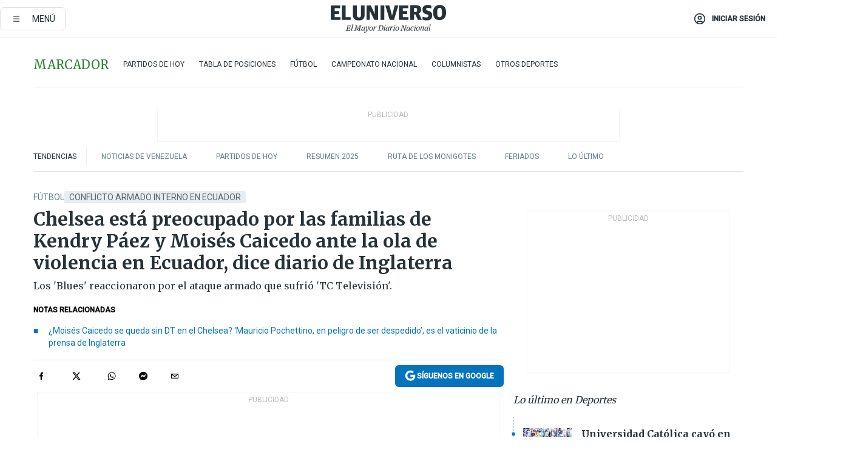

--- FILE ---
content_type: text/html; charset=utf-8
request_url: https://www.eluniverso.com/deportes/futbol/chelsea-esta-preocupado-por-las-familias-de-kendry-paez-y-moises-caicedo-ante-la-ola-de-violencia-en-ecuador-dice-diario-de-inglaterra-nota/
body_size: 91675
content:
<!DOCTYPE html><html lang="es"><head><meta name="viewport" content="width=device-width, initial-scale=1, minimum-scale=1, maximum-scale=5"/><link rel="preload" as="image" href="https://www.eluniverso.com/resizer/v2/ZT7FRN25KNC6NOGFQNVXIKRSTY.jpg?auth=55d33cd0a87722ef50161d4f63932252e90a44b3738cf03b97e6351c4474f152"/><link rel="preload" as="image" href="https://eluniverso.vteximg.com.br/arquivos/ids/178218"/><link rel="preload" as="image" href="https://eluniverso.vteximg.com.br/arquivos/ids/170407"/><link rel="preload" as="image" href="https://www.eluniverso.com/resizer/v2/QGSMWEIIQVESTP2WCU72KQN344.jpg?auth=eb6fe240fb83cf659175c5b0598e83b51373a074e8b9728ed975df5d8e9e7b9a"/><script async="" src="https://securepubads.g.doubleclick.net/tag/js/gpt.js?network-code=78858240"></script><script src="https://experience.tinypass.com/xbuilder/experience/load?aid=D8b6TuHSpu" async=""></script><script async="" src="https://www.googletagmanager.com/gtag/js?id=G-SYES0LW2K4"></script><script async="" id="xieg6Sie" src="https://cdn.viously.com/js/sdk/boot.js"></script><script async="" src="https://cdn.taboola.com/webpush/publishers/1915201/taboola-push-sdk.js"></script><script type="text/javascript" src="https://flower-ads.com/tag/eluniverso/eluniverso.js" async=""></script><meta charset="UTF-8"/><meta property="mrf:tags" content="tiponota:no_premium"/><meta name="robots" content="index, follow"/><meta name="robots" content="max-image-preview:large"/><title>Chelsea está preocupado por las familias de Kendry Páez y Moisés Caicedo ante la ola de violencia en Ecuador, dice diario de Inglaterra | Fútbol | Deportes | El Universo</title><meta name="description" content="Los &#x27;Blues&#x27; reaccionaron por el ataque armado que sufrió &#x27;TC Televisión&#x27;."/><link rel="canonical" href="https://www.eluniverso.com/deportes/futbol/chelsea-esta-preocupado-por-las-familias-de-kendry-paez-y-moises-caicedo-ante-la-ola-de-violencia-en-ecuador-dice-diario-de-inglaterra-nota/"/><meta name="abstract" content="Los &#x27;Blues&#x27; reaccionaron por el ataque armado que sufrió &#x27;TC Televisión&#x27;."/><link rel="amphtml" href="https://www.eluniverso.com/deportes/futbol/chelsea-esta-preocupado-por-las-familias-de-kendry-paez-y-moises-caicedo-ante-la-ola-de-violencia-en-ecuador-dice-diario-de-inglaterra-nota/?outputType=amp"/><meta name="twitter:site" content="@eluniversocom"/><meta name="twitter:site:id" content="1597931854"/><meta name="twitter:creator" content="@eluniversocom"/><meta name="twitter:creator:id" content="1597931854"/><meta name="twitter:url" content="https://www.eluniverso.com/deportes/futbol/chelsea-esta-preocupado-por-las-familias-de-kendry-paez-y-moises-caicedo-ante-la-ola-de-violencia-en-ecuador-dice-diario-de-inglaterra-nota/"/><meta name="twitter:title" content="Chelsea está preocupado por las familias de Kendry Páez y Moisés Caicedo ante la ola de violencia en Ecuador, dice diario de Inglaterra"/><meta name="twitter:description" content="Los &#x27;Blues&#x27; reaccionaron por el ataque armado que sufrió &#x27;TC Televisión&#x27;."/><meta name="twitter:image" content="https://www.eluniverso.com/resizer/v2/XOQTZSEH3ZF2HCL42YGJWBTZ4Y.jpg?auth=cd0b4730c18b4148da428fd8ed9c5b99716f1e7be030ace89a5a6a14802afb14&amp;width=1584&amp;height=670&amp;quality=75&amp;smart=true"/><meta property="twitter:card" content="summary_large_image"/><meta name="fb:admins" content="100000069041809"/><meta name="fb:app_id" content="134434890019404"/><meta name="fb:pages" content="61449504559"/><meta name="og:site_name" content="El Universo"/><meta name="og:type" content="article"/><meta name="og:locale" content="es_LA"/><meta name="article:publisher" content="https://www.facebook.com/eluniversoec"/><meta name="og:title" content="Chelsea está preocupado por las familias de Kendry Páez y Moisés Caicedo ante la ola de violencia en Ecuador, dice diario de Inglaterra"/><meta name="og:url" content="https://www.eluniverso.com/deportes/futbol/chelsea-esta-preocupado-por-las-familias-de-kendry-paez-y-moises-caicedo-ante-la-ola-de-violencia-en-ecuador-dice-diario-de-inglaterra-nota/"/><meta name="og:description" content="Los &#x27;Blues&#x27; reaccionaron por el ataque armado que sufrió &#x27;TC Televisión&#x27;."/><meta name="og:image" content="https://www.eluniverso.com/resizer/v2/XOQTZSEH3ZF2HCL42YGJWBTZ4Y.jpg?auth=cd0b4730c18b4148da428fd8ed9c5b99716f1e7be030ace89a5a6a14802afb14&amp;width=1584&amp;height=670&amp;quality=75&amp;smart=true"/><meta name="og:updated_time" content="2024-01-18T19:16:34.171Z"/><meta name="article:section" content="Deportes"/><meta name="article:tag" content="Conflicto armado interno en Ecuador, Premier League, Chelsea, Moisés Caicedo, Kendry Páez Andrade"/><meta name="article:published_time" content="2024-01-18T18:18:04.167Z"/><meta name="article:modified_time" content="2024-01-18T19:16:34.171Z"/><meta name="article:author" content="Redacción"/><meta name="cXenseParse:pageclass" content="article"/><meta name="cXenseParse:recs:pageclass" content="article"/><meta name="cXenseParse:pagetype" content="nota"/><meta name="cXenseParse:recs:pagetype" content="nota"/><meta name="cXenseParse:section" content="Deportes"/><meta name="cXenseParse:recs:section" content="Deportes"/><meta name="cXenseParse:subsection" content="Fútbol"/><meta name="cXenseParse:recs:subsection" content="Fútbol"/><meta name="cXenseParse:nombreTag" content="Conflicto armado interno en Ecuador"/><meta name="cXenseParse:recs:nombreTag" content="Conflicto armado interno en Ecuador"/><meta name="cXenseParse:nombreTag" content="Premier League"/><meta name="cXenseParse:recs:nombreTag" content="Premier League"/><meta name="cXenseParse:nombreTag" content="Chelsea"/><meta name="cXenseParse:recs:nombreTag" content="Chelsea"/><meta name="cXenseParse:nombreTag" content="Moisés Caicedo"/><meta name="cXenseParse:recs:nombreTag" content="Moisés Caicedo"/><meta name="cXenseParse:nombreTag" content="Kendry Páez Andrade"/><meta name="cXenseParse:recs:nombreTag" content="Kendry Páez Andrade"/><meta name="cXenseParse:nombreTag" content="no_premium"/><meta name="cXenseParse:recs:nombreTag" content="no_premium"/><meta name="cXenseParse:author" content="roberto-espinoza-mogro"/><meta name="cXenseParse:recs:author" content="roberto-espinoza-mogro"/><meta property="mrf:tags" content="sub-section:Fútbol"/><meta property="mrf:tags" content="equiporedaccion:Redacción Deportes"/><link rel="dns-prefetch" href="https://fonts.googleapis.com"/><link rel="preconnect" href="https://fonts.gstatic.com"/><link rel="preload" as="style" href="https://fonts.googleapis.com/css2?family=Merriweather:wght@300;400;700&amp;family=Roboto:wght@300;400;500&amp;display=swap"/><link rel="preconnect" href="https://securepubads.g.doubleclick.net"/><link rel="alternate" type="application/rss+xml" title="RSS" href="https://www.eluniverso.com/arc/outboundfeeds/rss/?outputType=xml"/><link rel="preconnect" href="https://cse.google.com/" crossorigin="true"/><link rel="dns-prefetch" href="https://cse.google.com/"/><link rel="preconnect" href="https://www.googletagmanager.com/" crossorigin="true"/><link rel="dns-prefetch" href="https://www.googletagmanager.com/"/><link rel="preconnect" href="https://scdn.cxense.com/" crossorigin="true"/><link rel="dns-prefetch" href="https://scdn.cxense.com/"/><link rel="preconnect" href="https://cdn.tinypass.com/" crossorigin="true"/><link rel="dns-prefetch" href="https://cdn.tinypass.com/"/><link rel="preconnect" href="https://comcluster.cxense.com/" crossorigin="true"/><link rel="dns-prefetch" href="https://comcluster.cxense.com/"/><link rel="icon" type="image/x-icon" href="/pf/resources/icons/favicon.ico?d=879"/><link rel="apple-touch-icon" sizes="180x180" href="/pf/resources/icons/apple-touch-icon.png?d=879"/><link rel="icon" type="image/png" sizes="32x32" href="/pf/resources/icons/favicon-32x32.png?d=879"/><link rel="icon" type="image/png" sizes="16x16" href="/pf/resources/icons/favicon-16x16.png?d=879"/><link rel="manifest" href="/pf/resources/icons/site.webmanifest?d=879"/><link rel="mask-icon" href="/pf/resources/icons/safari-pinned-tab.svg?d=879" color="#084f8d"/><meta name="msapplication-TileColor" content="#084f8d"/><meta name="theme-color" content="#ffffff"/><script type="application/ld+json">{"@context":"https://schema.org","@type":"NewsArticle","mainEntityOfPage":{"@type":"WebPage","@id":"https://www.eluniverso.com/deportes/futbol/chelsea-esta-preocupado-por-las-familias-de-kendry-paez-y-moises-caicedo-ante-la-ola-de-violencia-en-ecuador-dice-diario-de-inglaterra-nota/"},"headline":"Chelsea está preocupado por las familias de Kendry Páez y Moisés Caicedo ante la ola de violencia en Ecuador, dice diario de Inglaterra","description":"Los 'Blues' reaccionaron por el ataque armado que sufrió 'TC Televisión'.","articleSection":["Deportes"],"keywords":"Conflicto armado interno en Ecuador,Premier League,Chelsea,Moisés Caicedo,Kendry Páez Andrade,no_premium","image":["https://www.eluniverso.com/resizer/v2/XOQTZSEH3ZF2HCL42YGJWBTZ4Y.jpg?auth=cd0b4730c18b4148da428fd8ed9c5b99716f1e7be030ace89a5a6a14802afb14&width=1584&height=670&quality=75&smart=true"],"datePublished":"2024-01-18T18:18:04.167Z","dateModified":"2024-01-18T18:18:04.167Z","author":[{"@type":"Person","name":"Roberto Espinoza Mogro","url":"https://www.eluniverso.com/autor/roberto-espinoza-mogro"}],"publisher":{"@type":"Organization","name":"El Universo","logo":{"@type":"ImageObject","url":"https://www.eluniverso.com/pf/resources/images/el-universo-meta-logo.jpg?d=638"}},"articleBody":"Chelsea ofreció su apoyo a los volantes ecuatorianos Kendry Páez, quien se unirá al club en el 2025, y Moisés Caicedo por los ataques de grupos terroristas, una de estas bandas invadió las instalaciones de <i>TC Televisión</i> y tomó como rehenes a los trabajadores el pasado martes 9 de enero.Por esta intervención armada, el presidente Daniel Noboa Azín declaró un conflicto armado no internacional (CANI), a través del Decreto Ejecutivo 111.“Si bien el Chelsea no comentó sobre la naturaleza de su apoyo continuo a Páez, se cree que el club está pagando la seguridad las 24 horas del día para Páez, de 17 años, y su familia”, publica el diario <a href=\"https://www.telegraph.co.uk/football/2024/01/17/chelsea-paying-kendry-paez-security-ecuador-unrest/\" target=\"_blank\"><i><b>Telegraph</b></i></a> en su página de internet.Los Blues también han “ofrecido su colaboración a los familiares de Moisés Caicedo, quienes aún viven en Ecuador”, añade el medio.<i>Niño Moi </i>se convirtió en el fichaje más caro de la Premier League tras el pago de $ 146 millones de los londinenses al Brighton por sus derechos deportivos.Chelsea fichó a Páez, considerado uno de los mejores prospectos jóvenes del mundo, por 17,27 millones de libras esterlinas (alrededor de $ 22 millones) procedente de Independiente del Valle, con un acuerdo al que el joven se unirá cuando cumpla 18 años, el 4 de mayo del próximo año.Páez visitó Inglaterra el mes pasado para entrenar y observar al Chelsea y tiene más viajes en camino, pero continuará jugando para Independiente hasta que pueda completar formalmente su movimiento de mucho dinero.Sobre la situación en Ecuador, donde hombres armados irrumpieron en la estación de televisión cuando esta transmitía en vivo, generó preocupación en al equipo de Londres por la seguridad de la joven estrella y sus familiares.Ante esto, los <i>Blues</i> están en contacto regular con Páez para conocer sobre su situación en medio de la ola de violencia, como lo haría con todos sus jugadores que estén en medio de similares ataques.Páez está considerado uno de los jóvenes talentos más apasionantes del fútbol mundial y en octubre pasado, con 16 años y 161 días, se convirtió en el sudamericano más joven en anotar en un partido de clasificación para la Copa del Mundo, en la victoria de Ecuador por 2-1 ante Bolivia.Apodado la nueva joya de Ecuador, el adolescente ya es el futbolista y goleador más joven de la máxima categoría de su país, anotando en su debut con solo 15 años.Fue capitán de Ecuador hasta la final del Campeonato Sudamericano Sub-17 de este año y ostenta el récord de ser el más joven en marcar en la Copa Mundial Sub-20 de la FIFA.Caicedo, el fichaje récord británico del Chelsea, que es compañero de Páez en Ecuador, también comenzó su carrera en Independiente y ambos comparten el mismo agente, que también cuida del delantero Nicolás Jackson y recientemente fichó a Ian Maatsen antes de la cesión del lateral izquierdo al Borussia Dortmund. <b>(D)</b>","isAccessibleForFree":true}</script><script type="application/ld+json">{"@context":"https://schema.org","@type":"BreadcrumbList","itemListElement":[{"@type":"ListItem","position":1,"name":"home","item":"https://www.eluniverso.com"},{"@type":"ListItem","position":2,"name":"Deportes","item":"https://www.eluniverso.com/deportes"},{"@type":"ListItem","position":3,"name":"Fútbol","item":"https://www.eluniverso.com/deportes/futbol"},{"@type":"ListItem","position":4,"name":"Chelsea está preocupado por las familias de Kendry Páez y Moisés Caicedo ante la ola de violencia en Ecuador, dice diario de Inglaterra"}]}</script><script type="application/javascript" id="polyfill-script">if(!Array.prototype.includes||!(window.Object && window.Object.assign)||!window.Promise||!window.Symbol||!window.fetch){document.write('<script type="application/javascript" src="/pf/dist/engine/polyfill.js?d=879&mxId=00000000" defer=""><\/script>')}</script><script id="fusion-engine-react-script" type="application/javascript" src="/pf/dist/engine/react.js?d=879&amp;mxId=00000000" defer=""></script><script id="fusion-engine-combinations-script" type="application/javascript" src="/pf/dist/components/combinations/default.js?d=879&amp;mxId=00000000" defer=""></script><link id="fusion-template-styles" rel="stylesheet" type="text/css" href="/pf/dist/components/combinations/default.css?d=879&amp;mxId=00000000"/><style data-styled="" data-styled-version="5.3.11">.fSVJiK{font-family:'Roboto',sans-serif;font-size:14px;padding-top:0.5rem;}/*!sc*/
data-styled.g17[id="sc-pye9px"]{content:"fSVJiK,"}/*!sc*/
</style><style>.svg-inline--fa,svg:not(:root).svg-inline--fa{overflow:visible}.svg-inline--fa{display:inline-block;font-size:inherit;height:1em;vertical-align:-.13em}.fa-lg{font-size:1.33em;line-height:.75em;vertical-align:-.07em}.fa-sm{font-size:.88em}html{overflow-x:hidden}#app-container .menublue{background-color:#0374bb;position:fixed}#app-container .menugray{background-color:#ebedf1;position:fixed}#app-container .menugray header{background-color:#ffbe00;border-radius:5px;margin-left:1rem;margin-right:1rem}#app-container .prose-text{word-break:break-word}#app-container .embeded-image img{margin:0}#app-container .embeded-image .img-content{margin-left:auto;margin-right:auto}.grecaptcha-badge{visibility:hidden}.swiper{height:100%;overflow:hidden;position:relative;width:100%}.swiper-vertical>.swiper-wrapper{flex-direction:column}.swiper-wrapper{box-sizing:content-box;display:flex;height:100%;position:relative;transition-property:transform;transition-timing-function:var(    --swiper-wrapper-transition-timing-function,initial  );width:100%;z-index:1}.swiper-android .swiper-slide,.swiper-wrapper{transform:translateZ(0)}.swiper-horizontal{touch-action:pan-y}.swiper-vertical{touch-action:pan-x}.swiper-slide{flex-shrink:0;transition-property:transform}.swiper-slide-invisible-blank{visibility:hidden}.swiper-autoheight,.swiper-autoheight .swiper-slide{height:auto}.swiper-autoheight .swiper-wrapper{align-items:flex-start;transition-property:transform,height}.swiper-backface-hidden .swiper-slide{-webkit-backface-visibility:hidden;backface-visibility:hidden;transform:translateZ(0)}.swiper-button-disabled svg{opacity:.3}.swiper-button{height:2.5rem;line-height:2.5rem;width:2.5rem}.prose{color:#263238;max-width:65ch}.prose [class~=lead]{color:#4b5563;font-size:1.25em;line-height:1.6;margin-bottom:1.2em;margin-top:1.2em}.prose a{color:#111827;font-weight:500;text-decoration:none}.prose strong{color:#111827;font-weight:600}.prose ol[type=A]{--list-counter-style:upper-alpha}.prose ol[type=a]{--list-counter-style:lower-alpha}.prose ol[type=A s]{--list-counter-style:upper-alpha}.prose ol[type=a s]{--list-counter-style:lower-alpha}.prose ol[type=I]{--list-counter-style:upper-roman}.prose ol[type=i]{--list-counter-style:lower-roman}.prose ol[type=I s]{--list-counter-style:upper-roman}.prose ol[type=i s]{--list-counter-style:lower-roman}.prose ol[type="1"]{--list-counter-style:decimal}.prose ol>li{padding-left:1.75em;position:relative}.prose ol>li:before{color:#6b7280;content:counter(list-item,var(--list-counter-style,decimal)) ".";font-weight:400;left:0;position:absolute}.prose ul>li{padding-bottom:.5rem;padding-left:1rem;padding-top:.5rem;position:relative}.prose ul>li:before{background-color:#455a64;border-radius:0;content:"";height:.3rem;left:.25em;position:absolute;top:1.3rem;width:.3rem}.prose hr{border-color:#e5e7eb;border-top-width:1px;margin-bottom:3em;margin-top:3em}.prose blockquote{border-left-color:#e5e7eb;border-left-width:.25rem;color:#111827;font-style:italic;font-weight:500;margin-bottom:1.6em;margin-top:1.6em;padding-left:1em;quotes:"\201C" "\201D" "\2018" "\2019"}.prose blockquote p:first-of-type:before{content:open-quote}.prose blockquote p:last-of-type:after{content:close-quote}.prose h1{color:#111827;font-size:2.25em;font-weight:800;line-height:1.1111111;margin-bottom:.8888889em;margin-top:0}.prose h2{color:#111827;font-size:1.5em;font-weight:700;line-height:1.3333333;margin-bottom:1em;margin-top:2em}.prose h3{font-size:1.25em;line-height:1.6;margin-bottom:.6em;margin-top:1.6em}.prose h3,.prose h4{color:#111827;font-weight:600}.prose h4{line-height:1.5;margin-bottom:.5em;margin-top:1.5em}.prose figure figcaption{color:#6b7280;font-size:.875em;line-height:1.4285714;margin-top:.8571429em}.prose code{color:#111827;font-size:.875em;font-weight:600}.prose code:after,.prose code:before{content:"`"}.prose a code{color:#111827}.prose pre{background-color:#1f2937;border-radius:.375rem;color:#e5e7eb;font-size:.875em;line-height:1.7142857;margin-bottom:1.7142857em;margin-top:1.7142857em;overflow-x:auto;padding:.8571429em 1.1428571em}.prose pre code{background-color:transparent;border-radius:0;border-width:0;color:inherit;font-family:inherit;font-size:inherit;font-weight:400;line-height:inherit;padding:0}.prose pre code:after,.prose pre code:before{content:none}.prose table{font-size:.875em;line-height:1.7142857;margin-bottom:2em;margin-top:2em;table-layout:auto;text-align:left;width:100%}.prose thead{border-bottom-color:#d1d5db;border-bottom-width:1px;color:#111827;font-weight:600}.prose thead th{padding-bottom:.5714286em;padding-left:.5714286em;padding-right:.5714286em;vertical-align:bottom}.prose tbody tr{border-bottom-color:#e5e7eb;border-bottom-width:1px}.prose tbody tr:last-child{border-bottom-width:0}.prose tbody td{padding:.5714286em;vertical-align:top}.prose{font-size:1rem;line-height:1.75}.prose p{margin-bottom:1.25em;margin-top:1.25em}.prose figure,.prose img,.prose video{margin-bottom:2em;margin-top:2em}.prose figure>*{margin-bottom:0;margin-top:0}.prose h2 code{font-size:.875em}.prose h3 code{font-size:.9em}.prose ol,.prose ul{margin-bottom:1.25em;margin-top:1.25em}.prose li{margin-bottom:.5em;margin-top:.5em}.prose>ul>li p{margin-bottom:.75em;margin-top:.75em}.prose>ul>li>:first-child{margin-top:1.25em}.prose>ul>li>:last-child{margin-bottom:1.25em}.prose ol ol,.prose ol ul,.prose ul ol,.prose ul ul{margin-bottom:.75em;margin-top:.75em}.prose h2+*,.prose h3+*,.prose h4+*,.prose hr+*{margin-top:0}.prose thead th:first-child{padding-left:0}.prose thead th:last-child{padding-right:0}.prose tbody td:first-child{padding-left:0}.prose tbody td:last-child{padding-right:0}.prose>:first-child{margin-top:0}.prose>:last-child{margin-bottom:0}.prose-lg{font-size:1.125rem;line-height:1.7777778}.prose-lg p{margin-bottom:1.3333333em;margin-top:1.3333333em}.prose-lg [class~=lead]{font-size:1.2222222em;line-height:1.4545455;margin-bottom:1.0909091em;margin-top:1.0909091em}.prose-lg blockquote{margin-bottom:1.6666667em;margin-top:1.6666667em;padding-left:1em}.prose-lg h1{font-size:2.6666667em;line-height:1;margin-bottom:.8333333em;margin-top:0}.prose-lg h2{font-size:1.6666667em;line-height:1.3333333;margin-bottom:1.0666667em;margin-top:1.8666667em}.prose-lg h3{font-size:1.3333333em;line-height:1.5;margin-bottom:.6666667em;margin-top:1.6666667em}.prose-lg h4{line-height:1.5555556;margin-bottom:.4444444em;margin-top:1.7777778em}.prose-lg figure,.prose-lg img,.prose-lg video{margin-bottom:1.7777778em;margin-top:1.7777778em}.prose-lg figure>*{margin-bottom:0;margin-top:0}.prose-lg figure figcaption{font-size:.8888889em;line-height:1.5;margin-top:1em}.prose-lg code{font-size:.8888889em}.prose-lg h2 code{font-size:.8666667em}.prose-lg h3 code{font-size:.875em}.prose-lg pre{border-radius:.375rem;font-size:.8888889em;line-height:1.75;margin-bottom:2em;margin-top:2em;padding:1em 1.5em}.prose-lg ul{margin-bottom:1.3333333em;margin-top:1.3333333em}.prose-lg li{margin-bottom:.6666667em;margin-top:.6666667em}.prose-lg ul>li{padding-left:1rem}.prose-lg ul>li:before{height:.3rem;left:.25em;top:1.3rem;width:.3rem}.prose-lg>ul>li p{margin-bottom:.8888889em;margin-top:.8888889em}.prose-lg>ul>li>:first-child{margin-top:1.3333333em}.prose-lg>ul>li>:last-child{margin-bottom:1.3333333em}.prose-lg ol ol,.prose-lg ol ul,.prose-lg ul ol,.prose-lg ul ul{margin-bottom:.8888889em;margin-top:.8888889em}.prose-lg hr{margin-bottom:3.1111111em;margin-top:3.1111111em}.prose-lg h2+*,.prose-lg h3+*,.prose-lg h4+*,.prose-lg hr+*{margin-top:0}.prose-lg table{font-size:.8888889em;line-height:1.5}.prose-lg thead th{padding-bottom:.75em;padding-left:.75em;padding-right:.75em}.prose-lg thead th:first-child{padding-left:0}.prose-lg thead th:last-child{padding-right:0}.prose-lg tbody td{padding:.75em}.prose-lg tbody td:first-child{padding-left:0}.prose-lg tbody td:last-child{padding-right:0}.prose-lg>:first-child{margin-top:0}.prose-lg>:last-child{margin-bottom:0}#clickio-splash-list{left:0;min-height:1px;right:auto;width:100%}#clickio-splash-iframe{margin:0;min-width:100%;opacity:0;overflow:visible}#clickio-splash-iframe,#clickio-splash-list{bottom:-100px;position:fixed;top:100vh;z-index:-1}#clickio-splash-iframe:not([height="100"]){bottom:0;max-height:100%;max-width:100%;opacity:1;top:0;z-index:2147483647}#clickio-splash-list:has(#clickio-splash-iframe:not([height="100"])){z-index:2147483647}#clickio-splash-list:has(#clickio-splash-iframe[height="100"][width="0"]){display:none}#clickio-splash-iframe[height="100"][width="0"]{display:none}.prose [data-oembed-type=youtube]{height:0;padding-bottom:56.25%;position:relative}.prose [data-oembed-type=youtube] iframe{height:100%;left:0;position:absolute;top:0;width:100%}.prose .gallery figure,.prose .gallery img,.prose .related figure,.prose .related img{margin:0}.prose .gallery-wrapper h3{margin-top:0}.prose .related h2{font-size:.875rem;line-height:1.25rem;margin:0}.prose .related figure,.prose .related img{margin:0}.prose .dropcap-letter:first-letter{float:left;font-family:Merriweather,serif;font-size:3rem;font-weight:700;line-height:50px;line-height:1;margin-right:.5rem;--tw-text-opacity:1;color:rgb(38 50 56/var(--tw-text-opacity,1))}.prose .prose-list a,.prose p a,.prose table a{--tw-border-opacity:1;border-color:rgb(207 216 220/var(--tw-border-opacity,1));--tw-text-opacity:1;border-bottom-width:1px;color:rgb(3 116 187/var(--tw-text-opacity,1));padding-bottom:2px;text-decoration:none}#figCaptionOfImage.premium-hero{background:linear-gradient(180deg,hsla(0,0%,5%,0) 5%,hsla(0,0%,5%,.6) 50%);padding:30px 15% 20px;text-shadow:0 0 3px #000}@media(max-width:640px){#figCaptionOfImage.premium-hero{background:#e0e0e0;color:#616161;font-size:14px;font-weight:400;line-height:1.5;padding:10px;text-shadow:none}}#figCaptionOfImage.jaimejarrin-hero{left:44%;position:absolute;top:42%;width:50%;z-index:1}amp-carousel>div>div:first-child{scrollbar-width:none}amp-carousel>div>div:first-child::-webkit-scrollbar{display:none}.amp-carousel-button{border-radius:9999px;--tw-bg-opacity:1;background-color:rgb(255 255 255/var(--tw-bg-opacity,1));font-size:1.125rem;line-height:1.75rem;--tw-text-opacity:1;color:rgb(38 50 56/var(--tw-text-opacity,1));--tw-shadow:0 1px 3px 0 rgba(0,0,0,.1),0 1px 2px -1px rgba(0,0,0,.1);--tw-shadow-colored:0 1px 3px 0 var(--tw-shadow-color),0 1px 2px -1px var(--tw-shadow-color);box-shadow:var(--tw-ring-offset-shadow,0 0 #0000),var(--tw-ring-shadow,0 0 #0000),var(--tw-shadow)}.amp-carousel-button-prev{background-image:url(/home/circleci/repo/resources/dist69f9e44fb494ae19baa7.svg?d=879&mxId=00000000);margin-left:.5rem}.amp-carousel-button-next{background-image:url(/home/circleci/repo/resources/diste6faa6709a150adf8cab.svg?d=879&mxId=00000000);margin-right:.5rem}@media(min-width:1024px){#app-container .article-body .related-posts{margin-left:1.5rem}#app-container .related-posts .card .card-content{margin:0}#app-container .space-y-3 .related-posts{margin-bottom:1rem;margin-top:0}.related-posts{float:right;width:35%}.related-posts .card-image{display:none}}#app-container .article-body h2{font-size:1.3rem;line-height:1.5rem}#app-container .article-body h3{font-size:1.25rem;line-height:1.5rem}#app-container .article-body h4{font-size:1.125rem;line-height:1.5rem}@media only screen and (max-width:667px){#app-container .article-body h2{font-size:1.25rem;line-height:1.75rem}#app-container .article-body h3{font-size:1.125rem;line-height:1.75rem}#app-container .article-body h4{font-size:1rem;line-height:1.5rem}}.related-posts{grid-row:3}.related-posts .card:last-child{border-bottom:0}.related-header-body li{margin-bottom:10px;padding-left:25px;position:relative}.related-header-body li:before{content:"■";left:0;margin-right:15px;position:absolute;width:6px}.feature-active-campaign input[type=date],.feature-active-campaign input[type=email],.feature-active-campaign input[type=text]{border-radius:0;border-width:1px;--tw-border-opacity:1;border-color:rgb(224 224 224/var(--tw-border-opacity,1));font-family:Roboto,sans-serif;padding:.5rem}.feature-active-campaign ._form-title{border-bottom-width:1px;--tw-border-opacity:1;border-color:rgb(224 224 224/var(--tw-border-opacity,1));font-family:Merriweather,serif;font-size:1.125rem;font-style:italic;font-weight:400;line-height:1.75rem;padding-bottom:.5rem}.feature-active-campaign ._html-code{font-family:Roboto,sans-serif;font-size:1rem;line-height:1.5rem}.feature-active-campaign ._html-code p{margin-bottom:1rem}.feature-active-campaign label._form-label{display:none}.feature-active-campaign ._form-content{display:flex;flex-wrap:wrap}.feature-active-campaign ._form_element{margin-bottom:1rem;margin-right:.5rem}.feature-active-campaign ._form_element._clear{flex-shrink:0;margin-right:0;width:100%}.feature-active-campaign button{--tw-bg-opacity:1;background-color:rgb(3 116 187/var(--tw-bg-opacity,1));font-family:Roboto,sans-serif;padding:.5rem 1rem;text-transform:uppercase;--tw-text-opacity:1;color:rgb(255 255 255/var(--tw-text-opacity,1))}.feature-active-campaign.fields-col ._button-wrapper,.feature-active-campaign.fields-col ._form_element{flex-shrink:0;margin-right:0;width:100%}.feature-active-campaign.text-left ._form-content{justify-content:flex-start}.feature-active-campaign.text-left ._button-wrapper,.feature-active-campaign.text-left ._form_element{text-align:left}.feature-active-campaign.text-center ._form-content{justify-content:center}.feature-active-campaign.text-right ._form-content{justify-content:flex-end}.feature-active-campaign.text-right ._button-wrapper,.feature-active-campaign.text-right ._form_element{text-align:right}.card.gallery .card-image .icon,.card.video .card-image .icon{left:50%;top:50%;transform:translate(-50%,-50%)}.card.gallery .card-image:hover .icon,.card.video .card-image:hover .icon{opacity:.5}.card .author strong:after{content:","}.card .author strong:last-child:after{content:""}.sidemenu a{display:block;font-family:Roboto,sans-serif;font-size:.75rem;line-height:1rem;outline:2px solid transparent;outline-offset:2px;padding-bottom:1rem;padding-top:1rem;text-transform:uppercase}amp-accordion .accordion-heading:focus svg{transform:rotate(90deg)}.gcse-search-wrap .gsc-search-box{margin-bottom:1rem}.gcse-search-wrap .gsc-input-box{border-radius:0}.gcse-search-wrap .gsc-control-cse{background-color:transparent}.gcse-search-wrap .gsc-result{background-color:transparent;padding-bottom:1rem;padding-top:1rem}.gcse-search-wrap .gs-visibleUrl{font-family:Roboto,sans-serif;--tw-text-opacity:1;color:rgb(96 125 139/var(--tw-text-opacity,1))}.gcse-search-wrap .gsc-tabsArea{border-radius:0;border-width:0;margin-bottom:1rem}.gcse-search-wrap .gsc-tabHeader{font-family:Roboto,sans-serif}.gcse-search-wrap .gs-title{font-weight:700;margin-bottom:.5rem}.gcse-search-wrap .gs-title b{--tw-bg-opacity:1;background-color:rgb(230 237 243/var(--tw-bg-opacity,1))}.gcse-search-wrap .gsc-url-top{margin-bottom:.5rem}.gcse-search-wrap .gs-image{display:block}.gcse-search-wrap .gs-promotion-image-box,.gcse-search-wrap .gs-web-image-box{margin-right:1rem;width:80px}@media (min-width:768px){.gcse-search-wrap .gs-promotion-image-box,.gcse-search-wrap .gs-web-image-box{width:150px}}.gcse-search-wrap .gs-promotion-image-box .gs-image,.gcse-search-wrap .gs-web-image-box .gs-image{margin-left:auto;margin-right:auto;max-width:80px}@media (min-width:768px){.gcse-search-wrap .gs-promotion-image-box .gs-image,.gcse-search-wrap .gs-web-image-box .gs-image{max-width:150px}}.gcse-search-wrap .gsc-table-result{display:flex}.gcse-search-wrap .gs-snippet{font-size:.875rem;line-height:1.25rem}.gcse-search-wrap .gsc-results .gsc-cursor-box{display:flex;justify-content:center;margin-bottom:2rem;margin-top:2rem}.gcse-search-wrap .gsc-results .gsc-cursor-box .gsc-cursor-page{background-color:transparent;font-family:Roboto,sans-serif;outline:none;padding:.5rem 1rem;--tw-text-opacity:1;color:rgb(38 50 56/var(--tw-text-opacity,1));text-decoration-line:none}.gcse-search-wrap .gsc-results .gsc-cursor-box .gsc-cursor-page:hover{font-weight:700;text-decoration-line:none}.gcse-search-wrap .gsc-results .gsc-cursor-box .gsc-cursor-current-page{border-width:1px;--tw-border-opacity:1;border-color:rgb(3 116 187/var(--tw-border-opacity,1));--tw-text-opacity:1;color:rgb(3 116 187/var(--tw-text-opacity,1))}.gcse-search-wrap a,.gcse-search-wrap b,.gcse-search-wrap div{font-family:Merriweather,serif}.gcse-search-wrap .gsc-above-wrapper-area,.gcse-search-wrap .gsc-above-wrapper-area a,.gcse-search-wrap .gsc-above-wrapper-area b,.gcse-search-wrap .gsc-above-wrapper-area div{font-family:Roboto,sans-serif}.gcse-search-wrap .gsc-search-button{outline:none;--tw-bg-opacity:1;background-color:rgb(3 116 187/var(--tw-bg-opacity,1));padding:.5rem}.gcse-search-wrap .gcsc-more-maybe-branding-root{display:none}.gsc-expansionArea .gsc-webResult.gsc-result{border-color:#e2e8f0;border-width:1px 0 0}amp-social-share.facebook-messenger{background-color:transparent;background-image:url(/home/circleci/repo/resources/distb326b8cda9737613ab0d.svg?d=879&mxId=00000000);background-position:50%;background-repeat:no-repeat;background-size:80%}amp-social-share.rounded{background-color:transparent;filter:invert(1)}.feature-taboola{margin:0}.feature-taboola .trc_rbox_header.trc_rbox_border_elm{border-bottom-width:1px;border-style:solid;--tw-border-opacity:1;border-color:rgb(207 216 220/var(--tw-border-opacity,1));padding-bottom:.5rem}.feature-taboola .trc_rbox_header .trc_rbox_header_span{font-family:Merriweather,serif;font-size:1rem;font-style:italic;font-weight:400;line-height:1.5rem;--tw-text-opacity:1;color:rgb(38 50 56/var(--tw-text-opacity,1))}.feature-taboola .trc_rbox_outer{margin-top:2rem}.feature-taboola .videoCube .video-label-box .video-title{font-family:Merriweather,serif;font-size:1rem;font-weight:700;line-height:1.5rem;margin:0;--tw-text-opacity:1;color:rgb(38 50 56/var(--tw-text-opacity,1))}.feature-taboola .videoCube .video-label-box .video-title:hover{--tw-text-opacity:1;color:rgb(3 116 187/var(--tw-text-opacity,1));text-decoration-line:none}.feature-taboola .videoCube.syndicatedItem .branding{font-family:Roboto,sans-serif;font-size:.75rem;font-weight:400;line-height:1rem;--tw-text-opacity:1;color:rgb(97 97 97/var(--tw-text-opacity,1))}.feature-taboola .videoCube .thumbBlock_holder{margin-bottom:1rem}#tbl-next-up .trc_related_container{margin-top:2em}#tbl-next-up .trc_related_container .blend-next-up-a .video-label,#tbl-next-up .trc_related_container .blend-next-up-a .video-title{font-family:Merriweather,serif}#tbl-next-up .trc_related_container .blend-next-up-a .branding{font-family:Roboto,sans-serif}#tbl-next-up .trc_related_container .tbl-read-next-btn{font-family:Roboto,sans-serif;text-transform:uppercase;--tw-text-opacity:1;color:rgb(3 116 187/var(--tw-text-opacity,1))}#tbl-next-up .trc_related_container .tbl-read-next-btn:hover{background:none;--tw-text-opacity:1;color:rgb(94 146 243/var(--tw-text-opacity,1))}#tbl-next-up .trc_related_container .video-title{font-family:Merriweather,serif}.offer-container-component{background:linear-gradient(180deg,#fcf1df,#e3e7e8)}@media (min-width:640px){.tag-result-list{-moz-columns:2;column-count:2}}.feed li{border-color:#eee}.feed.feed-ranking{counter-reset:rank-counter}.feed.feed-ranking li{counter-increment:rank-counter;min-height:2rem;padding-left:3rem}.feed.feed-ranking li:before{content:counter(rank-counter);font-size:3rem;font-style:italic;font-weight:500;left:0;line-height:1;position:absolute;--tw-text-opacity:1;color:rgb(207 216 220/var(--tw-text-opacity,1));top:50%;transform:translateY(-50%)}.feed.feed-chronology{padding-left:1rem}.feed.feed-chronology:before{border-left-width:1px;border-style:dashed;content:"";height:100%;left:0;position:absolute;top:0;--tw-border-opacity:1;border-color:rgb(176 190 197/var(--tw-border-opacity,1));width:1px}.feed.feed-chronology li:before{box-sizing:border-box;content:"";left:0;margin-left:-1rem;position:absolute;--tw-bg-opacity:1;background-color:rgb(3 116 187/var(--tw-bg-opacity,1));height:5px;top:1.6rem;transform:translateX(-50%);width:5px}.feed.feed-comments li{padding-left:4rem}.feed.feed-comments li:before{content:url(/home/circleci/repo/resources/dist58d0c393cbec7969aa40.svg?d=879&mxId=00000000);display:block;height:3rem;left:0;position:absolute;top:50%;transform:translateY(-50%);width:3rem}.feed.feed-comments li .card{justify-content:center;min-height:5rem}button.gallery-close-button{color:#fff}.view-more-images{background:linear-gradient(rgba(0,0,0,.4),rgba(0,0,0,.8));z-index:1}.gallery img{-o-object-fit:cover;object-fit:cover}.search-box-wrap,.search-box-wrap .input-wrap{transition:width .3s ease,padding .3s ease}.search-box-wrap .input-wrap{height:0;overflow:hidden;width:0}.search-box-wrap .input-wrap.open{height:auto;width:16rem}.search-box-wrap .gsc-search-button-v2,.search-box-wrap .gsc-search-button-v2:focus,.search-box-wrap .gsc-search-button-v2:hover{background-color:#fff;border:1px solid #e1e1e1;outline:none;padding:10px}.search-box-wrap .gsc-search-button-v2 svg,.search-box-wrap .gsc-search-button-v2:focus svg,.search-box-wrap .gsc-search-button-v2:hover svg{color:#000;fill:currentcolor}*,:after,:before{--tw-border-spacing-x:0;--tw-border-spacing-y:0;--tw-translate-x:0;--tw-translate-y:0;--tw-rotate:0;--tw-skew-x:0;--tw-skew-y:0;--tw-scale-x:1;--tw-scale-y:1;--tw-pan-x: ;--tw-pan-y: ;--tw-pinch-zoom: ;--tw-scroll-snap-strictness:proximity;--tw-gradient-from-position: ;--tw-gradient-via-position: ;--tw-gradient-to-position: ;--tw-ordinal: ;--tw-slashed-zero: ;--tw-numeric-figure: ;--tw-numeric-spacing: ;--tw-numeric-fraction: ;--tw-ring-inset: ;--tw-ring-offset-width:0px;--tw-ring-offset-color:#fff;--tw-ring-color:rgba(3,116,187,.5);--tw-ring-offset-shadow:0 0 #0000;--tw-ring-shadow:0 0 #0000;--tw-shadow:0 0 #0000;--tw-shadow-colored:0 0 #0000;--tw-blur: ;--tw-brightness: ;--tw-contrast: ;--tw-grayscale: ;--tw-hue-rotate: ;--tw-invert: ;--tw-saturate: ;--tw-sepia: ;--tw-drop-shadow: ;--tw-backdrop-blur: ;--tw-backdrop-brightness: ;--tw-backdrop-contrast: ;--tw-backdrop-grayscale: ;--tw-backdrop-hue-rotate: ;--tw-backdrop-invert: ;--tw-backdrop-opacity: ;--tw-backdrop-saturate: ;--tw-backdrop-sepia: ;--tw-contain-size: ;--tw-contain-layout: ;--tw-contain-paint: ;--tw-contain-style: }::backdrop{--tw-border-spacing-x:0;--tw-border-spacing-y:0;--tw-translate-x:0;--tw-translate-y:0;--tw-rotate:0;--tw-skew-x:0;--tw-skew-y:0;--tw-scale-x:1;--tw-scale-y:1;--tw-pan-x: ;--tw-pan-y: ;--tw-pinch-zoom: ;--tw-scroll-snap-strictness:proximity;--tw-gradient-from-position: ;--tw-gradient-via-position: ;--tw-gradient-to-position: ;--tw-ordinal: ;--tw-slashed-zero: ;--tw-numeric-figure: ;--tw-numeric-spacing: ;--tw-numeric-fraction: ;--tw-ring-inset: ;--tw-ring-offset-width:0px;--tw-ring-offset-color:#fff;--tw-ring-color:rgba(3,116,187,.5);--tw-ring-offset-shadow:0 0 #0000;--tw-ring-shadow:0 0 #0000;--tw-shadow:0 0 #0000;--tw-shadow-colored:0 0 #0000;--tw-blur: ;--tw-brightness: ;--tw-contrast: ;--tw-grayscale: ;--tw-hue-rotate: ;--tw-invert: ;--tw-saturate: ;--tw-sepia: ;--tw-drop-shadow: ;--tw-backdrop-blur: ;--tw-backdrop-brightness: ;--tw-backdrop-contrast: ;--tw-backdrop-grayscale: ;--tw-backdrop-hue-rotate: ;--tw-backdrop-invert: ;--tw-backdrop-opacity: ;--tw-backdrop-saturate: ;--tw-backdrop-sepia: ;--tw-contain-size: ;--tw-contain-layout: ;--tw-contain-paint: ;--tw-contain-style: }/*! tailwindcss v3.4.18 | MIT License | https://tailwindcss.com*/*,:after,:before{border:0 solid;box-sizing:border-box}:after,:before{--tw-content:""}:host,html{line-height:1.5;-webkit-text-size-adjust:100%;font-family:ui-sans-serif,system-ui,sans-serif,Apple Color Emoji,Segoe UI Emoji,Segoe UI Symbol,Noto Color Emoji;font-feature-settings:normal;font-variation-settings:normal;-moz-tab-size:4;-o-tab-size:4;tab-size:4;-webkit-tap-highlight-color:transparent}body{line-height:inherit;margin:0}hr{border-top-width:1px;color:inherit;height:0}abbr:where([title]){-webkit-text-decoration:underline dotted;text-decoration:underline dotted}h1,h2,h3,h4,h5,h6{font-size:inherit;font-weight:inherit}a{color:inherit;text-decoration:inherit}b,strong{font-weight:bolder}code,kbd,pre,samp{font-family:ui-monospace,SFMono-Regular,Menlo,Monaco,Consolas,Liberation Mono,Courier New,monospace;font-feature-settings:normal;font-size:1em;font-variation-settings:normal}small{font-size:80%}sub,sup{font-size:75%;line-height:0;position:relative;vertical-align:baseline}sub{bottom:-.25em}sup{top:-.5em}table{border-collapse:collapse;border-color:inherit;text-indent:0}button,input,optgroup,select,textarea{color:inherit;font-family:inherit;font-feature-settings:inherit;font-size:100%;font-variation-settings:inherit;font-weight:inherit;letter-spacing:inherit;line-height:inherit;margin:0;padding:0}button,select{text-transform:none}button,input:where([type=button]),input:where([type=reset]),input:where([type=submit]){-webkit-appearance:button;background-color:transparent;background-image:none}:-moz-focusring{outline:auto}:-moz-ui-invalid{box-shadow:none}progress{vertical-align:baseline}::-webkit-inner-spin-button,::-webkit-outer-spin-button{height:auto}[type=search]{-webkit-appearance:textfield;outline-offset:-2px}::-webkit-search-decoration{-webkit-appearance:none}::-webkit-file-upload-button{-webkit-appearance:button;font:inherit}summary{display:list-item}blockquote,dd,dl,figure,h1,h2,h3,h4,h5,h6,hr,p,pre{margin:0}fieldset{margin:0}fieldset,legend{padding:0}menu,ol,ul{list-style:none;margin:0;padding:0}dialog{padding:0}textarea{resize:vertical}input::-moz-placeholder,textarea::-moz-placeholder{color:#9ca3af;opacity:1}input::placeholder,textarea::placeholder{color:#9ca3af;opacity:1}[role=button],button{cursor:pointer}:disabled{cursor:default}audio,canvas,embed,iframe,img,object,svg,video{display:block;vertical-align:middle}img,video{height:auto;max-width:100%}[hidden]:where(:not([hidden=until-found])){display:none}.\!container{margin-left:auto;margin-right:auto;width:100%}.container{margin-left:auto;margin-right:auto;width:100%}@media (min-width:640px){.\!container{max-width:640px}.container{max-width:640px}}@media (min-width:768px){.\!container{max-width:768px}.container{max-width:768px}}@media (min-width:1024px){.\!container{max-width:1024px}.container{max-width:1024px}}@media (min-width:1280px){.\!container{max-width:1280px}.container{max-width:1280px}}.badge{background-color:#e6edf3;border-radius:.125rem;box-sizing:border-box;color:#616161;font-family:Roboto,sans-serif;line-height:1.6;padding:0 .5rem;text-transform:uppercase}.badge-warning{background-color:#fbc02d}.badge-danger{background-color:#d32f2f}.button{background-color:#e6edf3;border-radius:.375rem;box-sizing:border-box;cursor:pointer;font-family:Roboto,sans-serif;outline:none;text-decoration:none;text-transform:uppercase}.button:disabled{cursor:not-allowed;pointer-events:all}.button-primary{background-color:#0374bb;border:1px solid #0374bb;color:#fff}.button-primary:hover{background-color:#0196d8}.button-primary:focus{background-color:#0374bb;border-color:#0196d8}.button-primary:active{background-color:#087ec5}.button-primary:disabled{background-color:#1b7ebb;border-color:#1b7ebb;color:#fff}.button-secondary{background-color:#fff;border:solid #0374bb;color:#0374bb}.button-secondary:focus,.button-secondary:hover{background-color:#e6edf3}.button-secondary:active{background-color:#1b7ebb}.button-secondary:disabled{border-color:#1b7ebb}.button-tertiary{background-color:#fff;border:1px solid #e0e0e0;color:#263238}.button-tertiary:focus,.button-tertiary:hover{background-color:#eceff1}.button-tertiary:active{background-color:#cfd8dc}.button-tertiary:disabled{bordercolor:#b0bec5}.button-destructive{background-color:#d32f2f;border:solid #d32f2f;color:#fff}.button-destructive:hover{background-color:#9a0007}.button-destructive:focus{background-color:#d32f2f;border-color:#9a0007}.button-destructive:active{background-color:#9a0007}.button-destructive:disabled{background-color:#f7d6d5;bordercolor:#f7d6d5;color:#fff}.button-ghost{background-color:transparent;border-color:transparent;color:#0374bb}.button-ghost:focus,.button-ghost:hover{background-color:#e6edf3}.button-ghost:active{background-color:#1b7ebb}.button-special{background-color:transparent;border-color:#fff;color:#fff}.sr-only{height:1px;margin:-1px;overflow:hidden;padding:0;position:absolute;width:1px;clip:rect(0,0,0,0);border-width:0;white-space:nowrap}.pointer-events-none{pointer-events:none}.visible{visibility:visible}.static{position:static}.fixed{position:fixed}.absolute{position:absolute}.relative{position:relative}.\!sticky{position:sticky}.sticky{position:sticky}.inset-0{inset:0}.-inset-y-1{bottom:-.5rem;top:-.5rem}.inset-x-0{left:0;right:0}.inset-y-0{bottom:0;top:0}.-bottom-2\.5{bottom:-1.25rem}.-top-1{top:-.5rem}.bottom-0{bottom:0}.bottom-4{bottom:2rem}.left-0{left:0}.left-0\.5{left:.25rem}.left-1\/2{left:50%}.left-2{left:1rem}.left-4{left:2rem}.right-0{right:0}.right-2{right:1rem}.top-0{top:0}.top-0\.5{top:.25rem}.top-2{top:1rem}.top-5{top:2.5rem}.top-7{top:3.5rem}.z-0{z-index:0}.z-10{z-index:10}.z-50{z-index:50}.order-1{order:1}.order-2{order:2}.order-3{order:3}.order-4{order:4}.order-5{order:5}.order-last{order:9999}.col-span-1{grid-column:span 1/span 1}.col-span-10{grid-column:span 10/span 10}.col-span-11{grid-column:span 11/span 11}.col-span-12{grid-column:span 12/span 12}.col-span-2{grid-column:span 2/span 2}.col-span-3{grid-column:span 3/span 3}.col-span-4{grid-column:span 4/span 4}.col-span-5{grid-column:span 5/span 5}.col-span-6{grid-column:span 6/span 6}.col-span-7{grid-column:span 7/span 7}.col-span-8{grid-column:span 8/span 8}.col-span-9{grid-column:span 9/span 9}.row-span-2{grid-row:span 2/span 2}.row-span-3{grid-row:span 3/span 3}.row-span-4{grid-row:span 4/span 4}.row-span-6{grid-row:span 6/span 6}.float-right{float:right}.m-0{margin:0}.m-0\.5{margin:.25rem}.m-1{margin:.5rem}.m-2{margin:1rem}.m-4{margin:2rem}.m-auto{margin:auto}.-mx-2{margin-left:-1rem;margin-right:-1rem}.-mx-4{margin-left:-2rem;margin-right:-2rem}.mx-0{margin-left:0;margin-right:0}.mx-0\.5{margin-left:.25rem;margin-right:.25rem}.mx-1{margin-left:.5rem;margin-right:.5rem}.mx-10{margin-left:5rem;margin-right:5rem}.mx-2{margin-left:1rem;margin-right:1rem}.mx-3{margin-left:1.5rem;margin-right:1.5rem}.mx-4{margin-left:2rem;margin-right:2rem}.mx-5{margin-left:2.5rem;margin-right:2.5rem}.mx-6{margin-left:3rem;margin-right:3rem}.mx-7{margin-left:3.5rem;margin-right:3.5rem}.mx-8{margin-left:4rem;margin-right:4rem}.mx-9{margin-left:4.5rem;margin-right:4.5rem}.mx-auto{margin-left:auto;margin-right:auto}.my-0\.5{margin-bottom:.25rem;margin-top:.25rem}.my-1{margin-bottom:.5rem;margin-top:.5rem}.my-2{margin-bottom:1rem;margin-top:1rem}.my-3{margin-bottom:1.5rem;margin-top:1.5rem}.my-4{margin-bottom:2rem;margin-top:2rem}.my-5{margin-bottom:2.5rem;margin-top:2.5rem}.-ml-2{margin-left:-1rem}.-mt-1{margin-top:-.5rem}.mb-0{margin-bottom:0}.mb-0\.5{margin-bottom:.25rem}.mb-1{margin-bottom:.5rem}.mb-2{margin-bottom:1rem}.mb-3{margin-bottom:1.5rem}.mb-4{margin-bottom:2rem}.mb-5{margin-bottom:2.5rem}.mb-6{margin-bottom:3rem}.mb-7{margin-bottom:3.5rem}.mb-8{margin-bottom:4rem}.mb-9{margin-bottom:4.5rem}.ml-0{margin-left:0}.ml-0\.5{margin-left:.25rem}.ml-1{margin-left:.5rem}.ml-11{margin-left:5.5rem}.ml-2{margin-left:1rem}.ml-3{margin-left:1.5rem}.ml-4{margin-left:2rem}.mr-0\.5{margin-right:.25rem}.mr-1{margin-right:.5rem}.mr-2{margin-right:1rem}.mr-4{margin-right:2rem}.mt-0{margin-top:0}.mt-0\.5{margin-top:.25rem}.mt-1{margin-top:.5rem}.mt-2{margin-top:1rem}.mt-3{margin-top:1.5rem}.mt-4{margin-top:2rem}.mt-5{margin-top:2.5rem}.mt-6{margin-top:3rem}.mt-7{margin-top:3.5rem}.mt-8{margin-top:4rem}.mt-9{margin-top:4.5rem}.box-border{box-sizing:border-box}.\!block{display:block}.block{display:block}.inline-block{display:inline-block}.inline{display:inline}.flex{display:flex}.inline-flex{display:inline-flex}.table{display:table}.grid{display:grid}.hidden{display:none}.h-0{height:0}.h-0\.5{height:.25rem}.h-1{height:.5rem}.h-10{height:5rem}.h-12{height:6.5rem}.h-13{height:8rem}.h-2{height:1rem}.h-3{height:1.5rem}.h-4{height:2rem}.h-44{height:11rem}.h-48{height:12rem}.h-5{height:2.5rem}.h-56{height:14rem}.h-6{height:3rem}.h-64{height:16rem}.h-7{height:3.5rem}.h-8{height:4rem}.h-9{height:4.5rem}.h-96{height:24rem}.h-\[400px\]{height:400px}.h-\[600px\]{height:600px}.h-auto{height:auto}.h-full{height:100%}.h-max{height:-moz-max-content;height:max-content}.max-h-full{max-height:100%}.w-1{width:.5rem}.w-1\/2{width:50%}.w-1\/3{width:33.333333%}.w-1\/4{width:25%}.w-1\/5{width:20%}.w-10{width:5rem}.w-11{width:5.5rem}.w-11\/12{width:91.666667%}.w-12{width:6.5rem}.w-14{width:9rem}.w-2{width:1rem}.w-2\/5{width:40%}.w-3{width:1.5rem}.w-3\/12{width:25%}.w-3\/4{width:75%}.w-3\/5{width:60%}.w-3\/6{width:50%}.w-4{width:2rem}.w-4\/5{width:80%}.w-44{width:11rem}.w-48{width:12rem}.w-5{width:2.5rem}.w-56{width:14rem}.w-6{width:3rem}.w-64{width:16rem}.w-7{width:3.5rem}.w-8{width:4rem}.w-9{width:4.5rem}.w-\[270px\]{width:270px}.w-\[300px\]{width:300px}.w-full{width:100%}.min-w-1\/2{min-width:50%}.min-w-1\/3{min-width:30%}.min-w-1\/5{min-width:20%}.min-w-16{min-width:10rem}.min-w-3\/4{min-width:75%}.min-w-full{min-width:100%}.max-w-14{max-width:12rem}.max-w-17{max-width:15rem}.max-w-20{max-width:18rem}.max-w-4{max-width:2rem}.max-w-4xl{max-width:56rem}.max-w-full{max-width:100%}.max-w-lg{max-width:32rem}.max-w-none{max-width:none}.max-w-screen-lg{max-width:1024px}.max-w-screen-md{max-width:768px}.max-w-sm{max-width:24rem}.flex-1{flex:1 1 0%}.flex-auto{flex:1 1 auto}.flex-none{flex:none}.flex-shrink-0{flex-shrink:0}.basis-1\/4{flex-basis:25%}.basis-3\/4{flex-basis:75%}.-translate-x-1\/2{--tw-translate-x:-50%}.-translate-x-1\/2,.transform{transform:translate(var(--tw-translate-x),var(--tw-translate-y)) rotate(var(--tw-rotate)) skewX(var(--tw-skew-x)) skewY(var(--tw-skew-y)) scaleX(var(--tw-scale-x)) scaleY(var(--tw-scale-y))}@keyframes fade-in-up{0%{opacity:0;transform:translateY(10px)}to{opacity:1;transform:translateY(0)}}.animate-fade-in-up{animation:fade-in-up .5s ease-out}@keyframes pulse{50%{opacity:.5}}.animate-pulse{animation:pulse 2s cubic-bezier(.4,0,.6,1) infinite}@keyframes slide-in-down{0%{transform:translate3d(0,-100%,0);visibility:visible}to{transform:translateZ(0)}}.animate-slide-in-down{animation:slide-in-down .5s ease-out}.cursor-default{cursor:default}.cursor-not-allowed{cursor:not-allowed}.cursor-pointer{cursor:pointer}.resize{resize:both}.list-disc{list-style-type:disc}.appearance-none{-webkit-appearance:none;-moz-appearance:none;appearance:none}.auto-rows-max{grid-auto-rows:max-content}.grid-cols-1{grid-template-columns:repeat(1,minmax(0,1fr))}.grid-cols-12{grid-template-columns:repeat(12,minmax(0,1fr))}.grid-cols-2{grid-template-columns:repeat(2,minmax(0,1fr))}.grid-cols-3{grid-template-columns:repeat(3,minmax(0,1fr))}.grid-cols-6{grid-template-columns:repeat(6,minmax(0,1fr))}.grid-cols-9{grid-template-columns:repeat(9,minmax(0,1fr))}.grid-rows-6{grid-template-rows:repeat(6,minmax(0,1fr))}.flex-row{flex-direction:row}.flex-row-reverse{flex-direction:row-reverse}.flex-col{flex-direction:column}.flex-col-reverse{flex-direction:column-reverse}.flex-wrap{flex-wrap:wrap}.place-items-center{place-items:center}.content-center{align-content:center}.items-start{align-items:flex-start}.items-end{align-items:flex-end}.items-center{align-items:center}.items-baseline{align-items:baseline}.justify-start{justify-content:flex-start}.justify-end{justify-content:flex-end}.justify-center{justify-content:center}.justify-between{justify-content:space-between}.justify-around{justify-content:space-around}.justify-evenly{justify-content:space-evenly}.justify-items-center{justify-items:center}.gap-1{gap:.5rem}.gap-2{gap:1rem}.gap-3{gap:1.5rem}.gap-4{gap:2rem}.gap-6{gap:3rem}.gap-x-2{-moz-column-gap:1rem;column-gap:1rem}.space-x-1>:not([hidden])~:not([hidden]){--tw-space-x-reverse:0;margin-left:calc(.5rem*(1 - var(--tw-space-x-reverse)));margin-right:calc(.5rem*var(--tw-space-x-reverse))}.space-x-2>:not([hidden])~:not([hidden]){--tw-space-x-reverse:0;margin-left:calc(1rem*(1 - var(--tw-space-x-reverse)));margin-right:calc(1rem*var(--tw-space-x-reverse))}.space-x-3>:not([hidden])~:not([hidden]){--tw-space-x-reverse:0;margin-left:calc(1.5rem*(1 - var(--tw-space-x-reverse)));margin-right:calc(1.5rem*var(--tw-space-x-reverse))}.space-x-4>:not([hidden])~:not([hidden]){--tw-space-x-reverse:0;margin-left:calc(2rem*(1 - var(--tw-space-x-reverse)));margin-right:calc(2rem*var(--tw-space-x-reverse))}.space-x-5>:not([hidden])~:not([hidden]){--tw-space-x-reverse:0;margin-left:calc(2.5rem*(1 - var(--tw-space-x-reverse)));margin-right:calc(2.5rem*var(--tw-space-x-reverse))}.space-x-6>:not([hidden])~:not([hidden]){--tw-space-x-reverse:0;margin-left:calc(3rem*(1 - var(--tw-space-x-reverse)));margin-right:calc(3rem*var(--tw-space-x-reverse))}.space-y-1>:not([hidden])~:not([hidden]){--tw-space-y-reverse:0;margin-bottom:calc(.5rem*var(--tw-space-y-reverse));margin-top:calc(.5rem*(1 - var(--tw-space-y-reverse)))}.space-y-2>:not([hidden])~:not([hidden]){--tw-space-y-reverse:0;margin-bottom:calc(1rem*var(--tw-space-y-reverse));margin-top:calc(1rem*(1 - var(--tw-space-y-reverse)))}.space-y-3>:not([hidden])~:not([hidden]){--tw-space-y-reverse:0;margin-bottom:calc(1.5rem*var(--tw-space-y-reverse));margin-top:calc(1.5rem*(1 - var(--tw-space-y-reverse)))}.space-y-4>:not([hidden])~:not([hidden]){--tw-space-y-reverse:0;margin-bottom:calc(2rem*var(--tw-space-y-reverse));margin-top:calc(2rem*(1 - var(--tw-space-y-reverse)))}.space-y-5>:not([hidden])~:not([hidden]){--tw-space-y-reverse:0;margin-bottom:calc(2.5rem*var(--tw-space-y-reverse));margin-top:calc(2.5rem*(1 - var(--tw-space-y-reverse)))}.space-y-6>:not([hidden])~:not([hidden]){--tw-space-y-reverse:0;margin-bottom:calc(3rem*var(--tw-space-y-reverse));margin-top:calc(3rem*(1 - var(--tw-space-y-reverse)))}.divide-x>:not([hidden])~:not([hidden]){--tw-divide-x-reverse:0;border-left-width:calc(1px*(1 - var(--tw-divide-x-reverse)));border-right-width:calc(1px*var(--tw-divide-x-reverse))}.divide-y>:not([hidden])~:not([hidden]){--tw-divide-y-reverse:0;border-bottom-width:calc(1px*var(--tw-divide-y-reverse));border-top-width:calc(1px*(1 - var(--tw-divide-y-reverse)))}.self-center{align-self:center}.justify-self-center{justify-self:center}.overflow-auto{overflow:auto}.overflow-hidden{overflow:hidden}.overflow-x-auto{overflow-x:auto}.overflow-y-auto{overflow-y:auto}.truncate{overflow:hidden;text-overflow:ellipsis;white-space:nowrap}.whitespace-normal{white-space:normal}.whitespace-nowrap{white-space:nowrap}.whitespace-pre{white-space:pre}.break-words{overflow-wrap:break-word}.rounded{border-radius:.25rem}.rounded-2xl{border-radius:1rem}.rounded-full{border-radius:9999px}.rounded-lg{border-radius:.5rem}.rounded-md{border-radius:.375rem}.rounded-sm{border-radius:.125rem}.rounded-xl{border-radius:.75rem}.rounded-b-lg{border-bottom-left-radius:.5rem;border-bottom-right-radius:.5rem}.rounded-b-md{border-bottom-right-radius:.375rem}.rounded-b-md,.rounded-l-md{border-bottom-left-radius:.375rem}.rounded-l-md{border-top-left-radius:.375rem}.rounded-r-md{border-bottom-right-radius:.375rem}.rounded-r-md,.rounded-t-md{border-top-right-radius:.375rem}.rounded-t-md{border-top-left-radius:.375rem}.border{border-width:1px}.border-0{border-width:0}.border-2{border-width:2px}.border-4{border-width:4px}.border-b{border-bottom-width:1px}.border-b-2{border-bottom-width:2px}.border-b-4{border-bottom-width:4px}.border-l{border-left-width:1px}.border-l-2{border-left-width:2px}.border-r{border-right-width:1px}.border-r-2{border-right-width:2px}.border-t{border-top-width:1px}.border-t-2{border-top-width:2px}.border-t-4{border-top-width:4px}.border-solid{border-style:solid}.border-dashed{border-style:dashed}.border-dotted{border-style:dotted}.border-none{border-style:none}.border-badge-100{--tw-border-opacity:1;border-color:rgb(237 28 35/var(--tw-border-opacity,1))}.border-black{--tw-border-opacity:1;border-color:rgb(0 0 0/var(--tw-border-opacity,1))}.border-blue-100{--tw-border-opacity:1;border-color:rgb(27 126 187/var(--tw-border-opacity,1))}.border-blue-400{--tw-border-opacity:1;border-color:rgb(94 146 243/var(--tw-border-opacity,1))}.border-blue-500{--tw-border-opacity:1;border-color:rgb(3 116 187/var(--tw-border-opacity,1))}.border-blue-800{--tw-border-opacity:1;border-color:rgb(8 126 197/var(--tw-border-opacity,1))}.border-danger-500{--tw-border-opacity:1;border-color:rgb(211 47 47/var(--tw-border-opacity,1))}.border-deportes-600{--tw-border-opacity:1;border-color:rgb(39 135 49/var(--tw-border-opacity,1))}.border-entretenimiento-600{--tw-border-opacity:1;border-color:rgb(244 81 30/var(--tw-border-opacity,1))}.border-green-600{--tw-border-opacity:1;border-color:rgb(86 184 98/var(--tw-border-opacity,1))}.border-grey-100{--tw-border-opacity:1;border-color:rgb(245 245 245/var(--tw-border-opacity,1))}.border-grey-200{--tw-border-opacity:1;border-color:rgb(238 238 238/var(--tw-border-opacity,1))}.border-grey-300{--tw-border-opacity:1;border-color:rgb(224 224 224/var(--tw-border-opacity,1))}.border-grey-400{--tw-border-opacity:1;border-color:rgb(189 189 189/var(--tw-border-opacity,1))}.border-grey-800{--tw-border-opacity:1;border-color:rgb(66 66 66/var(--tw-border-opacity,1))}.border-information-200{--tw-border-opacity:1;border-color:rgb(207 230 250/var(--tw-border-opacity,1))}.border-information-500{--tw-border-opacity:1;border-color:rgb(21 101 192/var(--tw-border-opacity,1))}.border-larevista-600{--tw-border-opacity:1;border-color:rgb(198 5 37/var(--tw-border-opacity,1))}.border-light{--tw-border-opacity:1;border-color:rgb(84 110 122/var(--tw-border-opacity,1))}.border-opinion-600{--tw-border-opacity:1;border-color:rgb(142 36 170/var(--tw-border-opacity,1))}.border-prensa-100{--tw-border-opacity:1;border-color:rgb(255 190 0/var(--tw-border-opacity,1))}.border-silver-100{--tw-border-opacity:1;border-color:rgb(207 216 220/var(--tw-border-opacity,1))}.border-silver-200{--tw-border-opacity:1;border-color:rgb(176 190 197/var(--tw-border-opacity,1))}.border-silver-400{--tw-border-opacity:1;border-color:rgb(120 144 156/var(--tw-border-opacity,1))}.border-silver-50{--tw-border-opacity:1;border-color:rgb(236 239 241/var(--tw-border-opacity,1))}.border-silver-500{--tw-border-opacity:1;border-color:rgb(96 125 139/var(--tw-border-opacity,1))}.border-silver-800{--tw-border-opacity:1;border-color:rgb(55 71 79/var(--tw-border-opacity,1))}.border-silver-900{--tw-border-opacity:1;border-color:rgb(38 50 56/var(--tw-border-opacity,1))}.border-skyblue-500{--tw-border-opacity:1;border-color:rgb(136 178 220/var(--tw-border-opacity,1))}.border-transparent{border-color:transparent}.border-white{--tw-border-opacity:1;border-color:rgb(255 255 255/var(--tw-border-opacity,1))}.bg-\[\#dd4a14\]{--tw-bg-opacity:1;background-color:rgb(221 74 20/var(--tw-bg-opacity,1))}.bg-badge-100{--tw-bg-opacity:1;background-color:rgb(237 28 35/var(--tw-bg-opacity,1))}.bg-badge-200{--tw-bg-opacity:1;background-color:rgb(68 169 223/var(--tw-bg-opacity,1))}.bg-badge-300{--tw-bg-opacity:1;background-color:rgb(121 145 157/var(--tw-bg-opacity,1))}.bg-badge-400{--tw-bg-opacity:1;background-color:rgb(241 241 241/var(--tw-bg-opacity,1))}.bg-badge-600{--tw-bg-opacity:1;background-color:rgb(254 122 1/var(--tw-bg-opacity,1))}.bg-benefits{--tw-bg-opacity:1;background-color:rgb(242 242 242/var(--tw-bg-opacity,1))}.bg-blackfriday-200{--tw-bg-opacity:1;background-color:rgb(220 174 89/var(--tw-bg-opacity,1))}.bg-blue-200{--tw-bg-opacity:1;background-color:rgb(4 57 116/var(--tw-bg-opacity,1))}.bg-blue-50{--tw-bg-opacity:1;background-color:rgb(230 237 243/var(--tw-bg-opacity,1))}.bg-blue-500{--tw-bg-opacity:1;background-color:rgb(3 116 187/var(--tw-bg-opacity,1))}.bg-blue-600{--tw-bg-opacity:1;background-color:rgb(1 150 216/var(--tw-bg-opacity,1))}.bg-blue-700{--tw-bg-opacity:1;background-color:rgb(8 79 141/var(--tw-bg-opacity,1))}.bg-blue-800{--tw-bg-opacity:1;background-color:rgb(8 126 197/var(--tw-bg-opacity,1))}.bg-copaamerica-100{--tw-bg-opacity:1;background-color:rgb(170 33 37/var(--tw-bg-opacity,1))}.bg-copaamerica-200{--tw-bg-opacity:1;background-color:rgb(39 93 175/var(--tw-bg-opacity,1))}.bg-danger-500{--tw-bg-opacity:1;background-color:rgb(211 47 47/var(--tw-bg-opacity,1))}.bg-deportes-600{--tw-bg-opacity:1;background-color:rgb(39 135 49/var(--tw-bg-opacity,1))}.bg-green-600{--tw-bg-opacity:1;background-color:rgb(86 184 98/var(--tw-bg-opacity,1))}.bg-grey-100{--tw-bg-opacity:1;background-color:rgb(245 245 245/var(--tw-bg-opacity,1))}.bg-grey-1000{--tw-bg-opacity:1;background-color:rgb(54 71 79/var(--tw-bg-opacity,1))}.bg-grey-200{--tw-bg-opacity:1;background-color:rgb(238 238 238/var(--tw-bg-opacity,1))}.bg-grey-300{--tw-bg-opacity:1;background-color:rgb(224 224 224/var(--tw-bg-opacity,1))}.bg-grey-50{--tw-bg-opacity:1;background-color:rgb(250 250 250/var(--tw-bg-opacity,1))}.bg-grey-500{--tw-bg-opacity:1;background-color:rgb(158 158 158/var(--tw-bg-opacity,1))}.bg-grey-700{--tw-bg-opacity:1;background-color:rgb(97 97 97/var(--tw-bg-opacity,1))}.bg-grey-900{--tw-bg-opacity:1;background-color:rgb(33 33 33/var(--tw-bg-opacity,1))}.bg-mundial-100{--tw-bg-opacity:1;background-color:rgb(128 25 46/var(--tw-bg-opacity,1))}.bg-prensa-100{--tw-bg-opacity:1;background-color:rgb(255 190 0/var(--tw-bg-opacity,1))}.bg-silver-100{--tw-bg-opacity:1;background-color:rgb(207 216 220/var(--tw-bg-opacity,1))}.bg-silver-1000{--tw-bg-opacity:1;background-color:rgb(241 243 244/var(--tw-bg-opacity,1))}.bg-silver-200{--tw-bg-opacity:1;background-color:rgb(176 190 197/var(--tw-bg-opacity,1))}.bg-silver-50{--tw-bg-opacity:1;background-color:rgb(236 239 241/var(--tw-bg-opacity,1))}.bg-silver-600{--tw-bg-opacity:1;background-color:rgb(84 110 122/var(--tw-bg-opacity,1))}.bg-silver-700{--tw-bg-opacity:1;background-color:rgb(69 90 100/var(--tw-bg-opacity,1))}.bg-silver-800{--tw-bg-opacity:1;background-color:rgb(55 71 79/var(--tw-bg-opacity,1))}.bg-silver-900{--tw-bg-opacity:1;background-color:rgb(38 50 56/var(--tw-bg-opacity,1))}.bg-skyblue-100,.bg-skyblue-200{--tw-bg-opacity:1;background-color:rgb(239 244 252/var(--tw-bg-opacity,1))}.bg-skyblue-300{--tw-bg-opacity:1;background-color:rgb(38 182 253/var(--tw-bg-opacity,1))}.bg-sucess-800{--tw-bg-opacity:1;background-color:rgb(8 127 35/var(--tw-bg-opacity,1))}.bg-transparent{background-color:transparent}.bg-warning-500{--tw-bg-opacity:1;background-color:rgb(251 192 45/var(--tw-bg-opacity,1))}.bg-white{--tw-bg-opacity:1;background-color:rgb(255 255 255/var(--tw-bg-opacity,1))}.bg-gradient-to-b{background-image:linear-gradient(to bottom,var(--tw-gradient-stops))}.bg-gradient-to-r{background-image:linear-gradient(to right,var(--tw-gradient-stops))}.from-blue-500{--tw-gradient-from:#0374bb var(--tw-gradient-from-position);--tw-gradient-to:rgba(3,116,187,0) var(--tw-gradient-to-position);--tw-gradient-stops:var(--tw-gradient-from),var(--tw-gradient-to)}.from-grey-500{--tw-gradient-from:#9e9e9e var(--tw-gradient-from-position);--tw-gradient-to:hsla(0,0%,62%,0) var(--tw-gradient-to-position);--tw-gradient-stops:var(--tw-gradient-from),var(--tw-gradient-to)}.to-green-500{--tw-gradient-to:#92df56 var(--tw-gradient-to-position)}.to-grey-800{--tw-gradient-to:#424242 var(--tw-gradient-to-position)}.object-contain{-o-object-fit:contain;object-fit:contain}.object-cover{-o-object-fit:cover;object-fit:cover}.p-0{padding:0}.p-0\.5{padding:.25rem}.p-1{padding:.5rem}.p-2{padding:1rem}.p-3{padding:1.5rem}.p-4{padding:2rem}.px-0{padding-left:0;padding-right:0}.px-0\.5{padding-left:.25rem;padding-right:.25rem}.px-1{padding-left:.5rem;padding-right:.5rem}.px-2{padding-left:1rem;padding-right:1rem}.px-3{padding-left:1.5rem;padding-right:1.5rem}.px-4{padding-left:2rem;padding-right:2rem}.py-0{padding-bottom:0;padding-top:0}.py-0\.5{padding-bottom:.25rem;padding-top:.25rem}.py-1{padding-bottom:.5rem;padding-top:.5rem}.py-2{padding-bottom:1rem;padding-top:1rem}.py-3{padding-bottom:1.5rem;padding-top:1.5rem}.py-4{padding-bottom:2rem;padding-top:2rem}.py-5{padding-bottom:2.5rem;padding-top:2.5rem}.py-6{padding-bottom:3rem;padding-top:3rem}.pb-0{padding-bottom:0}.pb-0\.5{padding-bottom:.25rem}.pb-1{padding-bottom:.5rem}.pb-2{padding-bottom:1rem}.pb-3{padding-bottom:1.5rem}.pb-4{padding-bottom:2rem}.pb-6{padding-bottom:3rem}.pb-\[\.2rem\]{padding-bottom:.2rem}.pl-1{padding-left:.5rem}.pl-2{padding-left:1rem}.pr-0{padding-right:0}.pr-1{padding-right:.5rem}.pr-10{padding-right:5rem}.pr-11{padding-right:5.5rem}.pr-2{padding-right:1rem}.pr-3{padding-right:1.5rem}.pr-4{padding-right:2rem}.pt-0\.5{padding-top:.25rem}.pt-1{padding-top:.5rem}.pt-10{padding-top:5rem}.pt-2{padding-top:1rem}.pt-3{padding-top:1.5rem}.pt-4{padding-top:2rem}.pt-6{padding-top:3rem}.pt-\[\.2rem\]{padding-top:.2rem}.text-left{text-align:left}.text-center{text-align:center}.text-right{text-align:right}.text-justify{text-align:justify}.text-end{text-align:end}.align-middle{vertical-align:middle}.font-primary{font-family:Merriweather,serif}.font-secondary{font-family:Roboto,sans-serif}.text-2xl{font-size:1.5rem;line-height:2rem}.text-3xl{font-size:1.875rem;line-height:2.25rem}.text-4xl{font-size:2.25rem;line-height:2.5rem}.text-base{font-size:1rem;line-height:1.5rem}.text-lg{font-size:1.125rem;line-height:1.75rem}.text-sm{font-size:.875rem;line-height:1.25rem}.text-xl{font-size:1.25rem;line-height:1.75rem}.text-xs{font-size:.75rem;line-height:1rem}.font-bold{font-weight:700}.font-medium{font-weight:500}.font-normal{font-weight:400}.font-semibold{font-weight:600}.uppercase{text-transform:uppercase}.capitalize{text-transform:capitalize}.normal-case{text-transform:none}.italic{font-style:italic}.not-italic{font-style:normal}.leading-4{line-height:1rem}.leading-5{line-height:1.25rem}.leading-6{line-height:1.5rem}.leading-7{line-height:1.75rem}.leading-9{line-height:2.25rem}.leading-loose{line-height:2}.text-badge-100{--tw-text-opacity:1;color:rgb(237 28 35/var(--tw-text-opacity,1))}.text-badge-200{--tw-text-opacity:1;color:rgb(68 169 223/var(--tw-text-opacity,1))}.text-badge-300{--tw-text-opacity:1;color:rgb(121 145 157/var(--tw-text-opacity,1))}.text-badge-600{--tw-text-opacity:1;color:rgb(254 122 1/var(--tw-text-opacity,1))}.text-black{--tw-text-opacity:1;color:rgb(0 0 0/var(--tw-text-opacity,1))}.text-blue-200{--tw-text-opacity:1;color:rgb(4 57 116/var(--tw-text-opacity,1))}.text-blue-500{--tw-text-opacity:1;color:rgb(3 116 187/var(--tw-text-opacity,1))}.text-blue-600{--tw-text-opacity:1;color:rgb(1 150 216/var(--tw-text-opacity,1))}.text-blue-700{--tw-text-opacity:1;color:rgb(8 79 141/var(--tw-text-opacity,1))}.text-copaamerica-200{--tw-text-opacity:1;color:rgb(39 93 175/var(--tw-text-opacity,1))}.text-danger-500{--tw-text-opacity:1;color:rgb(211 47 47/var(--tw-text-opacity,1))}.text-deportes-600{--tw-text-opacity:1;color:rgb(39 135 49/var(--tw-text-opacity,1))}.text-entretenimiento-600{--tw-text-opacity:1;color:rgb(244 81 30/var(--tw-text-opacity,1))}.text-entretenimiento-900{--tw-text-opacity:1;color:rgb(191 54 12/var(--tw-text-opacity,1))}.text-green-600{--tw-text-opacity:1;color:rgb(86 184 98/var(--tw-text-opacity,1))}.text-grey-1000{--tw-text-opacity:1;color:rgb(54 71 79/var(--tw-text-opacity,1))}.text-grey-400{--tw-text-opacity:1;color:rgb(189 189 189/var(--tw-text-opacity,1))}.text-grey-500{--tw-text-opacity:1;color:rgb(158 158 158/var(--tw-text-opacity,1))}.text-grey-600{--tw-text-opacity:1;color:rgb(117 117 117/var(--tw-text-opacity,1))}.text-grey-700{--tw-text-opacity:1;color:rgb(97 97 97/var(--tw-text-opacity,1))}.text-grey-800{--tw-text-opacity:1;color:rgb(66 66 66/var(--tw-text-opacity,1))}.text-grey-900{--tw-text-opacity:1;color:rgb(33 33 33/var(--tw-text-opacity,1))}.text-information-500{--tw-text-opacity:1;color:rgb(21 101 192/var(--tw-text-opacity,1))}.text-larevista-600{--tw-text-opacity:1;color:rgb(198 5 37/var(--tw-text-opacity,1))}.text-mundial-100{--tw-text-opacity:1;color:rgb(128 25 46/var(--tw-text-opacity,1))}.text-opinion-600{--tw-text-opacity:1;color:rgb(142 36 170/var(--tw-text-opacity,1))}.text-prensa-100{--tw-text-opacity:1;color:rgb(255 190 0/var(--tw-text-opacity,1))}.text-prensa-200{--tw-text-opacity:1;color:rgb(51 51 51/var(--tw-text-opacity,1))}.text-silver-200{--tw-text-opacity:1;color:rgb(176 190 197/var(--tw-text-opacity,1))}.text-silver-300{--tw-text-opacity:1;color:rgb(144 164 174/var(--tw-text-opacity,1))}.text-silver-500{--tw-text-opacity:1;color:rgb(96 125 139/var(--tw-text-opacity,1))}.text-silver-600{--tw-text-opacity:1;color:rgb(84 110 122/var(--tw-text-opacity,1))}.text-silver-900{--tw-text-opacity:1;color:rgb(38 50 56/var(--tw-text-opacity,1))}.text-skyblue-300{--tw-text-opacity:1;color:rgb(38 182 253/var(--tw-text-opacity,1))}.text-skyblue-900{--tw-text-opacity:1;color:rgb(1 114 184/var(--tw-text-opacity,1))}.text-white{--tw-text-opacity:1;color:rgb(255 255 255/var(--tw-text-opacity,1))}.text-opacity-0{--tw-text-opacity:0}.text-opacity-10{--tw-text-opacity:0.1}.underline{text-decoration-line:underline}.line-through{text-decoration-line:line-through}.no-underline{text-decoration-line:none}.placeholder-silver-700::-moz-placeholder{--tw-placeholder-opacity:1;color:rgb(69 90 100/var(--tw-placeholder-opacity,1))}.placeholder-silver-700::placeholder{--tw-placeholder-opacity:1;color:rgb(69 90 100/var(--tw-placeholder-opacity,1))}.opacity-50{opacity:.5}.shadow{--tw-shadow:0 1px 3px 0 rgba(0,0,0,.1),0 1px 2px -1px rgba(0,0,0,.1);--tw-shadow-colored:0 1px 3px 0 var(--tw-shadow-color),0 1px 2px -1px var(--tw-shadow-color)}.shadow,.shadow-lg{box-shadow:var(--tw-ring-offset-shadow,0 0 #0000),var(--tw-ring-shadow,0 0 #0000),var(--tw-shadow)}.shadow-lg{--tw-shadow:0 10px 15px -3px rgba(0,0,0,.1),0 4px 6px -4px rgba(0,0,0,.1);--tw-shadow-colored:0 10px 15px -3px var(--tw-shadow-color),0 4px 6px -4px var(--tw-shadow-color)}.shadow-md{--tw-shadow:0 4px 6px -1px rgba(0,0,0,.1),0 2px 4px -2px rgba(0,0,0,.1);--tw-shadow-colored:0 4px 6px -1px var(--tw-shadow-color),0 2px 4px -2px var(--tw-shadow-color)}.shadow-md,.shadow-sm{box-shadow:var(--tw-ring-offset-shadow,0 0 #0000),var(--tw-ring-shadow,0 0 #0000),var(--tw-shadow)}.shadow-sm{--tw-shadow:0 1px 2px 0 rgba(0,0,0,.05);--tw-shadow-colored:0 1px 2px 0 var(--tw-shadow-color)}.shadow-xl{--tw-shadow:0 20px 25px -5px rgba(0,0,0,.1),0 8px 10px -6px rgba(0,0,0,.1);--tw-shadow-colored:0 20px 25px -5px var(--tw-shadow-color),0 8px 10px -6px var(--tw-shadow-color);box-shadow:var(--tw-ring-offset-shadow,0 0 #0000),var(--tw-ring-shadow,0 0 #0000),var(--tw-shadow)}.outline-none{outline:2px solid transparent;outline-offset:2px}.filter{filter:var(--tw-blur) var(--tw-brightness) var(--tw-contrast) var(--tw-grayscale) var(--tw-hue-rotate) var(--tw-invert) var(--tw-saturate) var(--tw-sepia) var(--tw-drop-shadow)}.transition{transition-duration:.15s;transition-property:color,background-color,border-color,text-decoration-color,fill,stroke,opacity,box-shadow,transform,filter,backdrop-filter;transition-timing-function:cubic-bezier(.4,0,.2,1)}.transition-all{transition-property:all;transition-timing-function:cubic-bezier(.4,0,.2,1)}.duration-150,.transition-all{transition-duration:.15s}.duration-500{transition-duration:.5s}.ease-in{transition-timing-function:cubic-bezier(.4,0,1,1)}.ease-linear{transition-timing-function:linear}body{font-family:Merriweather,serif;font-size:1rem;line-height:1.5rem;--tw-text-opacity:1;color:rgb(38 50 56/var(--tw-text-opacity,1))}body .eu-portal{position:relative;z-index:50}a{text-decoration-line:none}p{margin-bottom:1rem}p a{--tw-text-opacity:1;color:rgb(38 50 56/var(--tw-text-opacity,1))}h1 a:hover,h2 a:hover,h3 a:hover,h4 a:hover,h5 a:hover,h6 a:hover{--tw-text-opacity:1;color:rgb(3 116 187/var(--tw-text-opacity,1))}.separator{grid-column:span 12/span 12}.dark-mode{--tw-text-opacity:1;color:rgb(255 255 255/var(--tw-text-opacity,1));--tw-border-opacity:1;border-color:rgb(84 110 122/var(--tw-border-opacity,1))}.bar-sticky .user-area{white-space:nowrap}.bar-sticky .user-area .username{max-width:8rem;overflow:hidden;text-overflow:ellipsis}.bar-ads .region .chain:first-child{left:0;margin-left:auto;margin-right:auto;position:sticky;top:0;width:100%;z-index:20}.no-scrollbar::-webkit-scrollbar{display:none}.no-scrollbar{-ms-overflow-style:none;scrollbar-width:none}@media (min-width:768px){.md\:button{background-color:#e6edf3;border-radius:.375rem;box-sizing:border-box;cursor:pointer;font-family:Roboto,sans-serif;outline:none;text-decoration:none;text-transform:uppercase}.md\:button:disabled{cursor:not-allowed;pointer-events:all}}.first\:pl-0:first-child{padding-left:0}.hover\:border-silver-900:hover{--tw-border-opacity:1;border-color:rgb(38 50 56/var(--tw-border-opacity,1))}.hover\:border-transparent:hover{border-color:transparent}.hover\:bg-blue-100:hover{--tw-bg-opacity:1;background-color:rgb(27 126 187/var(--tw-bg-opacity,1))}.hover\:bg-blue-500:hover{--tw-bg-opacity:1;background-color:rgb(3 116 187/var(--tw-bg-opacity,1))}.hover\:bg-blue-700:hover{--tw-bg-opacity:1;background-color:rgb(8 79 141/var(--tw-bg-opacity,1))}.hover\:bg-blue-800:hover{--tw-bg-opacity:1;background-color:rgb(8 126 197/var(--tw-bg-opacity,1))}.hover\:bg-grey-400:hover{--tw-bg-opacity:1;background-color:rgb(189 189 189/var(--tw-bg-opacity,1))}.hover\:bg-silver-50:hover{--tw-bg-opacity:1;background-color:rgb(236 239 241/var(--tw-bg-opacity,1))}.hover\:bg-silver-800:hover{--tw-bg-opacity:1;background-color:rgb(55 71 79/var(--tw-bg-opacity,1))}.hover\:bg-warning-600:hover{--tw-bg-opacity:1;background-color:rgb(196 144 0/var(--tw-bg-opacity,1))}.hover\:text-badge-100:hover{--tw-text-opacity:1;color:rgb(237 28 35/var(--tw-text-opacity,1))}.hover\:text-black:hover{--tw-text-opacity:1;color:rgb(0 0 0/var(--tw-text-opacity,1))}.hover\:text-blue-200:hover{--tw-text-opacity:1;color:rgb(4 57 116/var(--tw-text-opacity,1))}.hover\:text-blue-500:hover{--tw-text-opacity:1;color:rgb(3 116 187/var(--tw-text-opacity,1))}.hover\:text-silver-200:hover{--tw-text-opacity:1;color:rgb(176 190 197/var(--tw-text-opacity,1))}.hover\:text-white:hover{--tw-text-opacity:1;color:rgb(255 255 255/var(--tw-text-opacity,1))}.focus\:outline-none:focus,.hover\:outline-none:hover{outline:2px solid transparent;outline-offset:2px}@media (min-width:640px){.sm\:-bottom-0\.5{bottom:-.25rem}.sm\:bottom-6{bottom:3rem}.sm\:order-1{order:1}.sm\:order-2{order:2}.sm\:order-3{order:3}.sm\:order-4{order:4}.sm\:order-5{order:5}.sm\:col-span-1{grid-column:span 1/span 1}.sm\:col-span-10{grid-column:span 10/span 10}.sm\:col-span-11{grid-column:span 11/span 11}.sm\:col-span-12{grid-column:span 12/span 12}.sm\:col-span-2{grid-column:span 2/span 2}.sm\:col-span-3{grid-column:span 3/span 3}.sm\:col-span-4{grid-column:span 4/span 4}.sm\:col-span-5{grid-column:span 5/span 5}.sm\:col-span-6{grid-column:span 6/span 6}.sm\:col-span-7{grid-column:span 7/span 7}.sm\:col-span-8{grid-column:span 8/span 8}.sm\:col-span-9{grid-column:span 9/span 9}.sm\:mx-1{margin-left:.5rem;margin-right:.5rem}.sm\:my-2{margin-bottom:1rem;margin-top:1rem}.sm\:mb-0{margin-bottom:0}.sm\:ml-0{margin-left:0}.sm\:mt-0{margin-top:0}.sm\:block{display:block}.sm\:flex{display:flex}.sm\:h-64{height:16rem}.sm\:w-full{width:100%}.sm\:max-w-2xl{max-width:42rem}.sm\:grid-cols-1{grid-template-columns:repeat(1,minmax(0,1fr))}.sm\:grid-cols-2{grid-template-columns:repeat(2,minmax(0,1fr))}.sm\:grid-cols-3{grid-template-columns:repeat(3,minmax(0,1fr))}.sm\:grid-cols-6{grid-template-columns:repeat(6,minmax(0,1fr))}.sm\:grid-cols-9{grid-template-columns:repeat(9,minmax(0,1fr))}.sm\:flex-row{flex-direction:row}.sm\:flex-col{flex-direction:column}.sm\:items-stretch{align-items:stretch}.sm\:text-balance{text-wrap:balance}.sm\:px-0{padding-left:0;padding-right:0}.sm\:py-2{padding-bottom:1rem;padding-top:1rem}.sm\:text-lg{font-size:1.125rem;line-height:1.75rem}}@media (min-width:768px){.md\:-left-4{left:-2rem}.md\:-right-4{right:-2rem}.md\:left-0{left:0}.md\:top-0{top:0}.md\:order-1{order:1}.md\:order-2{order:2}.md\:order-3{order:3}.md\:order-4{order:4}.md\:order-5{order:5}.md\:order-none{order:0}.md\:col-span-1{grid-column:span 1/span 1}.md\:col-span-10{grid-column:span 10/span 10}.md\:col-span-11{grid-column:span 11/span 11}.md\:col-span-12{grid-column:span 12/span 12}.md\:col-span-2{grid-column:span 2/span 2}.md\:col-span-3{grid-column:span 3/span 3}.md\:col-span-4{grid-column:span 4/span 4}.md\:col-span-5{grid-column:span 5/span 5}.md\:col-span-6{grid-column:span 6/span 6}.md\:col-span-7{grid-column:span 7/span 7}.md\:col-span-8{grid-column:span 8/span 8}.md\:col-span-9{grid-column:span 9/span 9}.md\:col-start-2{grid-column-start:2}.md\:col-start-3{grid-column-start:3}.md\:col-end-13{grid-column-end:13}.md\:mx-0{margin-left:0;margin-right:0}.md\:mx-10{margin-left:5rem;margin-right:5rem}.md\:mx-11{margin-left:5.5rem;margin-right:5.5rem}.md\:mx-12{margin-left:6.5rem;margin-right:6.5rem}.md\:mx-13{margin-left:8rem;margin-right:8rem}.md\:mx-14{margin-left:9rem;margin-right:9rem}.md\:mx-4{margin-left:2rem;margin-right:2rem}.md\:mx-44{margin-left:11rem;margin-right:11rem}.md\:mx-48{margin-left:12rem;margin-right:12rem}.md\:mx-6{margin-left:3rem;margin-right:3rem}.md\:mx-7{margin-left:3.5rem;margin-right:3.5rem}.md\:mx-8{margin-left:4rem;margin-right:4rem}.md\:mx-9{margin-left:4.5rem;margin-right:4.5rem}.md\:mx-auto{margin-left:auto;margin-right:auto}.md\:my-14{margin-bottom:9rem;margin-top:9rem}.md\:my-2{margin-bottom:1rem;margin-top:1rem}.md\:my-4{margin-bottom:2rem;margin-top:2rem}.md\:mb-2{margin-bottom:1rem}.md\:mb-3{margin-bottom:1.5rem}.md\:mb-4{margin-bottom:2rem}.md\:ml-4{margin-left:2rem}.md\:ml-auto{margin-left:auto}.md\:mr-1{margin-right:.5rem}.md\:mt-0{margin-top:0}.md\:mt-1{margin-top:.5rem}.md\:mt-3{margin-top:1.5rem}.md\:block{display:block}.md\:inline{display:inline}.md\:flex{display:flex}.md\:grid{display:grid}.md\:hidden{display:none}.md\:h-14{height:9rem}.md\:h-72{height:18rem}.md\:h-\[22rem\]{height:22rem}.md\:h-full{height:100%}.md\:h-max{height:-moz-max-content;height:max-content}.md\:w-1\/12{width:8.333333%}.md\:w-1\/2{width:50%}.md\:w-1\/4{width:25%}.md\:w-12{width:6.5rem}.md\:w-14{width:9rem}.md\:w-2\/4{width:50%}.md\:w-2\/5{width:40%}.md\:w-48{width:12rem}.md\:w-56{width:14rem}.md\:w-9{width:4.5rem}.md\:w-96{width:24rem}.md\:w-\[270px\]{width:270px}.md\:w-\[750px\]{width:750px}.md\:w-auto{width:auto}.md\:min-w-1\/2{min-width:50%}.md\:min-w-1\/3{min-width:30%}.md\:min-w-1\/5{min-width:20%}.md\:min-w-3\/4{min-width:75%}.md\:min-w-full{min-width:100%}.md\:max-w-2xl{max-width:42rem}.md\:max-w-xl{max-width:36rem}.md\:grid-cols-1{grid-template-columns:repeat(1,minmax(0,1fr))}.md\:grid-cols-12{grid-template-columns:repeat(12,minmax(0,1fr))}.md\:grid-cols-2{grid-template-columns:repeat(2,minmax(0,1fr))}.md\:grid-cols-3{grid-template-columns:repeat(3,minmax(0,1fr))}.md\:grid-cols-4{grid-template-columns:repeat(4,minmax(0,1fr))}.md\:grid-cols-5{grid-template-columns:repeat(5,minmax(0,1fr))}.md\:grid-cols-6{grid-template-columns:repeat(6,minmax(0,1fr))}.md\:flex-row{flex-direction:row}.md\:flex-row-reverse{flex-direction:row-reverse}.md\:flex-col{flex-direction:column}.md\:items-center{align-items:center}.md\:items-stretch{align-items:stretch}.md\:justify-start{justify-content:flex-start}.md\:justify-end{justify-content:flex-end}.md\:justify-center{justify-content:center}.md\:justify-between{justify-content:space-between}.md\:justify-around{justify-content:space-around}.md\:justify-evenly{justify-content:space-evenly}.md\:gap-1{gap:.5rem}.md\:gap-2{gap:1rem}.md\:gap-4{gap:2rem}.md\:gap-x-4{-moz-column-gap:2rem;column-gap:2rem}.md\:space-x-0>:not([hidden])~:not([hidden]){--tw-space-x-reverse:0;margin-left:calc(0px*(1 - var(--tw-space-x-reverse)));margin-right:calc(0px*var(--tw-space-x-reverse))}.md\:space-x-2>:not([hidden])~:not([hidden]){--tw-space-x-reverse:0;margin-left:calc(1rem*(1 - var(--tw-space-x-reverse)));margin-right:calc(1rem*var(--tw-space-x-reverse))}.md\:space-x-4>:not([hidden])~:not([hidden]){--tw-space-x-reverse:0;margin-left:calc(2rem*(1 - var(--tw-space-x-reverse)));margin-right:calc(2rem*var(--tw-space-x-reverse))}.md\:space-y-0>:not([hidden])~:not([hidden]){--tw-space-y-reverse:0;margin-bottom:calc(0px*var(--tw-space-y-reverse));margin-top:calc(0px*(1 - var(--tw-space-y-reverse)))}.md\:space-y-2>:not([hidden])~:not([hidden]){--tw-space-y-reverse:0;margin-bottom:calc(1rem*var(--tw-space-y-reverse));margin-top:calc(1rem*(1 - var(--tw-space-y-reverse)))}.md\:divide-x>:not([hidden])~:not([hidden]){--tw-divide-x-reverse:0;border-left-width:calc(1px*(1 - var(--tw-divide-x-reverse)));border-right-width:calc(1px*var(--tw-divide-x-reverse))}.md\:divide-y-0>:not([hidden])~:not([hidden]){--tw-divide-y-reverse:0;border-bottom-width:calc(0px*var(--tw-divide-y-reverse));border-top-width:calc(0px*(1 - var(--tw-divide-y-reverse)))}.md\:self-end{align-self:flex-end}.md\:overflow-hidden{overflow:hidden}.md\:overflow-visible{overflow:visible}.md\:border{border-width:1px}.md\:border-0{border-width:0}.md\:border-x{border-left-width:1px;border-right-width:1px}.md\:border-b-0{border-bottom-width:0}.md\:border-r{border-right-width:1px}.md\:bg-silver-1000{--tw-bg-opacity:1;background-color:rgb(241 243 244/var(--tw-bg-opacity,1))}.md\:p-0{padding:0}.md\:p-2{padding:1rem}.md\:p-4{padding:2rem}.md\:px-0{padding-left:0;padding-right:0}.md\:px-1{padding-left:.5rem;padding-right:.5rem}.md\:px-10{padding-left:5rem;padding-right:5rem}.md\:px-12{padding-left:6.5rem;padding-right:6.5rem}.md\:px-2{padding-left:1rem;padding-right:1rem}.md\:px-3{padding-left:1.5rem;padding-right:1.5rem}.md\:px-4{padding-left:2rem;padding-right:2rem}.md\:px-6{padding-left:3rem;padding-right:3rem}.md\:py-0{padding-bottom:0;padding-top:0}.md\:py-2{padding-bottom:1rem;padding-top:1rem}.md\:py-3{padding-bottom:1.5rem;padding-top:1.5rem}.md\:py-5{padding-bottom:2.5rem;padding-top:2.5rem}.md\:pb-0{padding-bottom:0}.md\:pb-2{padding-bottom:1rem}.md\:pl-2{padding-left:1rem}.md\:pr-10{padding-right:5rem}.md\:pr-2{padding-right:1rem}.md\:pr-4{padding-right:2rem}.md\:pt-1{padding-top:.5rem}.md\:text-left{text-align:left}.md\:text-right{text-align:right}.md\:text-2xl{font-size:1.5rem;line-height:2rem}.md\:text-3xl{font-size:1.875rem;line-height:2.25rem}.md\:text-4xl{font-size:2.25rem;line-height:2.5rem}.md\:text-5xl{font-size:3rem;line-height:1}.md\:text-base{font-size:1rem;line-height:1.5rem}.md\:text-lg{font-size:1.125rem;line-height:1.75rem}.md\:text-sm{font-size:.875rem;line-height:1.25rem}.md\:text-xl{font-size:1.25rem;line-height:1.75rem}.md\:leading-12{line-height:3rem}.md\:leading-4{line-height:1rem}.md\:leading-6{line-height:1.5rem}.md\:leading-8{line-height:2rem}.md\:leading-none{line-height:1}}@media (min-width:1024px){.lg\:-right-8{right:-4rem}.lg\:bottom-1\/2{bottom:50%}.lg\:order-1{order:1}.lg\:order-2{order:2}.lg\:order-3{order:3}.lg\:order-4{order:4}.lg\:order-5{order:5}.lg\:col-span-1{grid-column:span 1/span 1}.lg\:col-span-10{grid-column:span 10/span 10}.lg\:col-span-11{grid-column:span 11/span 11}.lg\:col-span-12{grid-column:span 12/span 12}.lg\:col-span-2{grid-column:span 2/span 2}.lg\:col-span-3{grid-column:span 3/span 3}.lg\:col-span-4{grid-column:span 4/span 4}.lg\:col-span-5{grid-column:span 5/span 5}.lg\:col-span-6{grid-column:span 6/span 6}.lg\:col-span-7{grid-column:span 7/span 7}.lg\:col-span-8{grid-column:span 8/span 8}.lg\:col-span-9{grid-column:span 9/span 9}.lg\:col-end-13{grid-column-end:13}.lg\:mx-0{margin-left:0;margin-right:0}.lg\:mx-11{margin-left:5.5rem;margin-right:5.5rem}.lg\:mx-12{margin-left:6.5rem;margin-right:6.5rem}.lg\:mx-13{margin-left:8rem;margin-right:8rem}.lg\:mx-14{margin-left:9rem;margin-right:9rem}.lg\:mx-44{margin-left:11rem;margin-right:11rem}.lg\:mx-48{margin-left:12rem;margin-right:12rem}.lg\:mx-56{margin-left:14rem;margin-right:14rem}.lg\:mx-64{margin-left:16rem;margin-right:16rem}.lg\:mx-72{margin-left:18rem;margin-right:18rem}.lg\:mx-8{margin-left:4rem;margin-right:4rem}.lg\:my-0{margin-top:0}.lg\:mb-0,.lg\:my-0{margin-bottom:0}.lg\:mb-2{margin-bottom:1rem}.lg\:mb-3{margin-bottom:1.5rem}.lg\:mb-px{margin-bottom:1px}.lg\:ml-0{margin-left:0}.lg\:ml-1{margin-left:.5rem}.lg\:ml-10{margin-left:5rem}.lg\:ml-12{margin-left:6.5rem}.lg\:ml-13{margin-left:8rem}.lg\:ml-4{margin-left:2rem}.lg\:ml-8{margin-left:4rem}.lg\:mr-2{margin-right:1rem}.lg\:mt-0{margin-top:0}.lg\:mt-0\.5{margin-top:.25rem}.lg\:mt-3{margin-top:1.5rem}.lg\:block{display:block}.lg\:inline{display:inline}.lg\:flex{display:flex}.lg\:hidden{display:none}.lg\:h-5{height:2.5rem}.lg\:h-\[19rem\]{height:19rem}.lg\:h-\[670px\]{height:670px}.lg\:h-auto{height:auto}.lg\:h-full{height:100%}.lg\:min-h-72{min-height:18rem}.lg\:w-1\/2{width:50%}.lg\:w-1\/3{width:33.333333%}.lg\:w-10{width:5rem}.lg\:w-2\/3{width:66.666667%}.lg\:w-3\/5{width:60%}.lg\:w-5{width:2.5rem}.lg\:w-auto{width:auto}.lg\:min-w-1\/2{min-width:50%}.lg\:min-w-1\/3{min-width:30%}.lg\:min-w-1\/5{min-width:20%}.lg\:min-w-2xl{min-width:42rem}.lg\:min-w-3\/4{min-width:75%}.lg\:min-w-full{min-width:100%}.lg\:max-w-2xl{max-width:42rem}.lg\:max-w-4xl{max-width:56rem}.lg\:max-w-6{max-width:8rem}.lg\:max-w-adlg{max-width:960px}.lg\:max-w-none{max-width:none}.lg\:grid-cols-1{grid-template-columns:repeat(1,minmax(0,1fr))}.lg\:grid-cols-2{grid-template-columns:repeat(2,minmax(0,1fr))}.lg\:grid-cols-3{grid-template-columns:repeat(3,minmax(0,1fr))}.lg\:grid-cols-4{grid-template-columns:repeat(4,minmax(0,1fr))}.lg\:grid-cols-5{grid-template-columns:repeat(5,minmax(0,1fr))}.lg\:grid-cols-6{grid-template-columns:repeat(6,minmax(0,1fr))}.lg\:flex-row{flex-direction:row}.lg\:flex-row-reverse{flex-direction:row-reverse}.lg\:flex-col{flex-direction:column}.lg\:content-center{align-content:center}.lg\:items-center{align-items:center}.lg\:items-stretch{align-items:stretch}.lg\:justify-start{justify-content:flex-start}.lg\:justify-end{justify-content:flex-end}.lg\:justify-center{justify-content:center}.lg\:justify-between{justify-content:space-between}.lg\:justify-around{justify-content:space-around}.lg\:justify-evenly{justify-content:space-evenly}.lg\:gap-0{gap:0}.lg\:gap-1{gap:.5rem}.lg\:gap-2{gap:1rem}.lg\:gap-4{gap:2rem}.lg\:space-x-0>:not([hidden])~:not([hidden]){--tw-space-x-reverse:0;margin-left:calc(0px*(1 - var(--tw-space-x-reverse)));margin-right:calc(0px*var(--tw-space-x-reverse))}.lg\:space-x-2>:not([hidden])~:not([hidden]){--tw-space-x-reverse:0;margin-left:calc(1rem*(1 - var(--tw-space-x-reverse)));margin-right:calc(1rem*var(--tw-space-x-reverse))}.lg\:space-y-2>:not([hidden])~:not([hidden]){--tw-space-y-reverse:0;margin-bottom:calc(1rem*var(--tw-space-y-reverse));margin-top:calc(1rem*(1 - var(--tw-space-y-reverse)))}.lg\:self-start{align-self:flex-start}.lg\:border-b-0{border-bottom-width:0}.lg\:border-r{border-right-width:1px}.lg\:border-transparent{border-color:transparent}.lg\:bg-blue-500{--tw-bg-opacity:1;background-color:rgb(3 116 187/var(--tw-bg-opacity,1))}.lg\:p-4{padding:2rem}.lg\:px-0{padding-left:0;padding-right:0}.lg\:px-13{padding-left:8rem;padding-right:8rem}.lg\:px-2{padding-left:1rem;padding-right:1rem}.lg\:px-3{padding-left:1.5rem;padding-right:1.5rem}.lg\:px-5{padding-left:2.5rem;padding-right:2.5rem}.lg\:px-6{padding-left:3rem;padding-right:3rem}.lg\:px-8{padding-left:4rem;padding-right:4rem}.lg\:py-0{padding-bottom:0;padding-top:0}.lg\:py-1{padding-bottom:.5rem;padding-top:.5rem}.lg\:py-2{padding-bottom:1rem;padding-top:1rem}.lg\:py-4{padding-bottom:2rem;padding-top:2rem}.lg\:pb-0{padding-bottom:0}.lg\:pb-1{padding-bottom:.5rem}.lg\:pb-px{padding-bottom:1px}.lg\:pr-0{padding-right:0}.lg\:pr-4{padding-right:2rem}.lg\:pr-8{padding-right:4rem}.lg\:text-left{text-align:left}.lg\:text-2xl{font-size:1.5rem;line-height:2rem}.lg\:text-3xl{font-size:1.875rem;line-height:2.25rem}.lg\:text-4xl{font-size:2.25rem;line-height:2.5rem}.lg\:text-5xl{font-size:3rem;line-height:1}.lg\:text-base{font-size:1rem;line-height:1.5rem}.lg\:text-lg{font-size:1.125rem;line-height:1.75rem}.lg\:text-sm{font-size:.875rem;line-height:1.25rem}.lg\:text-xl{font-size:1.25rem;line-height:1.75rem}.lg\:text-xs{font-size:.75rem;line-height:1rem}.lg\:font-bold{font-weight:700}.lg\:leading-6{line-height:1.5rem}.lg\:leading-none{line-height:1}}@media (min-width:1280px){.xl\:bottom-0{bottom:0}.xl\:max-w-14{max-width:12rem}.xl\:max-w-adxl{max-width:1170px}.xl\:flex-row{flex-direction:row}.xl\:pb-0{padding-bottom:0}.xl\:text-3xl{font-size:1.875rem;line-height:2.25rem}}@media (prefers-color-scheme:dark){.dark\:text-silver-200{--tw-text-opacity:1;color:rgb(176 190 197/var(--tw-text-opacity,1))}.dark\:text-silver-300{--tw-text-opacity:1;color:rgb(144 164 174/var(--tw-text-opacity,1))}.dark\:text-silver-400{--tw-text-opacity:1;color:rgb(120 144 156/var(--tw-text-opacity,1))}}</style><script type="text/javascript">document.cookie = "__adblocker=; expires=Thu, 01 Jan 1970 00:00:00 GMT; path=/";
   var setNptTechAdblockerCookie = function(adblocker) {
       var d = new Date();
       d.setTime(d.getTime() + 60 * 5 * 1000);
       document.cookie = "__adblocker=" + (adblocker ? "true" : "false") + "; expires=" + d.toUTCString() + "; path=/";
   };
   var script = document.createElement("script");
   script.setAttribute("async", true);
   script.setAttribute("src", "//www.npttech.com/advertising.js");
   script.setAttribute("onerror", "setNptTechAdblockerCookie(true);");
   document.getElementsByTagName("head")[0].appendChild(script);</script><script>(function(i,s,o,g,r,a,m){i['GoogleAnalyticsObject']=r;i[r]=i[r]||function(){
(i[r].q=i[r].q||[]).push(arguments)},i[r].l=1*new Date();a=s.createElement(o),
m=s.getElementsByTagName(o)[0];a.async=1;a.src=g;m.parentNode.insertBefore(a,m)
})(window,document,'script','https://www.google-analytics.com/analytics.js','ga');

ga('create', 'UA-160438-1', 'auto');
ga('require', "displayfeatures");ga("set", "dimension8", "roberto-espinoza-mogro");ga("set", "dimension10", "Deportes");ga("set", "dimension11", "Fútbol");ga("set", "dimension12", "No");ga("set", "dimension13", "No");
ga('send', 'pageview');</script><script src="//servg1.net/o.js?uid=b919b371bbd86ededf59d7af" type="text/javascript"></script><script>
    (function() {
      tp = window["tp"] || [];
      tp.push(["setCxenseSiteId", "9222367477563477875"]);
      tp.push(["setContentSection", "/deportes/futbol"]);
      tp.push(["setTags", ["Conflicto armado interno en Ecuador", "Premier League", "Chelsea", "Moisés Caicedo", "Kendry Páez Andrade", "no_premium", "type-article"]]);tp.push(["setContentCreated", "2024-01-18T13:18:04"]);tp.push(["setContentAuthor", "roberto-espinoza-mogro"]);tp.push(["setContentIsNative", true]);
      tp.push(['init', function(){tp.push(["setCustomVariable", "CanonicalUrl",["https://www.eluniverso.com/deportes/futbol/chelsea-esta-preocupado-por-las-familias-de-kendry-paez-y-moises-caicedo-ante-la-ola-de-violencia-en-ecuador-dice-diario-de-inglaterra-nota/"] ]);
        tp.push(["setCustomVariable", "Canonical",["https://www.eluniverso.com/deportes/futbol/chelsea-esta-preocupado-por-las-familias-de-kendry-paez-y-moises-caicedo-ante-la-ola-de-violencia-en-ecuador-dice-diario-de-inglaterra-nota/"] ]);
         if(!tp.user.isUserValid()){
             document.cookie = "__canonical_url = 'https://www.eluniverso.com/deportes/futbol/chelsea-esta-preocupado-por-las-familias-de-kendry-paez-y-moises-caicedo-ante-la-ola-de-violencia-en-ecuador-dice-diario-de-inglaterra-nota/';path=/";
             document.cookie = "__canonical= 'https://www.eluniverso.com/deportes/futbol/chelsea-esta-preocupado-por-las-familias-de-kendry-paez-y-moises-caicedo-ante-la-ola-de-violencia-en-ecuador-dice-diario-de-inglaterra-nota/';path=/";
         }else{
             document.cookie = "__canonical_url = '';path=/";
             document.cookie = "__canonical= '';path=/";
         }}]);

      tp.push(["setDataLayerEnabled", true]);
      tp.push(["setEndpoint", "https://buy.tinypass.com/api/v3"]);
      
      var cX = window.cX = window.cX || {callQueue: [], options: {}};
      cX.options = cX.options || {};
      cX.options.dataLayer = true;
    })()
  </script><script async="">(function(w,d,s,l,i){w[l]=w[l]||[];w[l].push({'gtm.start':
new Date().getTime(),event:'gtm.js'});var f=d.getElementsByTagName(s)[0],
j=d.createElement(s),dl=l!='dataLayer'?'&l='+l:'';j.async=true;j.src=
'https://www.googletagmanager.com/gtm.js?id='+i+dl;f.parentNode.insertBefore(j,f);
})(window,document,'script','dataLayer','GTM-PFM8NJ6');
window.dataLayer = window.dataLayer || [];
function gtag(){dataLayer.push(arguments)}
gtag('js', new Date());

gtag('config', 'G-SYES0LW2K4', {"Autor":"roberto-espinoza-mogro","Tags":"Conflicto armado interno en Ecuador, Premier League, Chelsea, Moisés Caicedo, Kendry Páez Andrade","Seccion":"Deportes","Subseccion":"Fútbol"});
</script><script type="text/javascript">!(function() {
    'use strict';
    function e(e) {
      var t =
          !(arguments.length > 1 && void 0 !== arguments[1]) ||
          arguments[1],
        c = document.createElement('script');
      (c.src = e),
        t
          ? (c.type = 'module')
          : ((c.async = !0),
            (c.type = 'text/javascript'),
            c.setAttribute('nomodule', ''));
      var n = document.getElementsByTagName('script')[0];
      n.parentNode.insertBefore(c, n);
    }
    !(function(t, c) {
      !(function(t, c, n) {
        var a, o, r;
        (n.accountId = c),
          (null !== (a = t.marfeel) && void 0 !== a) ||
            (t.marfeel = {}),
          (null !== (o = (r = t.marfeel).cmd) && void 0 !== o) ||
            (r.cmd = []),
          (t.marfeel.config = n);
        var i = 'https://sdk.mrf.io/statics';
        e(''.concat(i, '/marfeel-sdk.js?id=').concat(c), !0),
          e(''.concat(i, '/marfeel-sdk.es5.js?id=').concat(c), !1);
      })(
        t,
        c,
        arguments.length > 2 && void 0 !== arguments[2]
          ? arguments[2]
          : {},
      );
    })(window, 841, {} /*config*/);
  })()</script>
<script>(window.BOOMR_mq=window.BOOMR_mq||[]).push(["addVar",{"rua.upush":"false","rua.cpush":"true","rua.upre":"false","rua.cpre":"true","rua.uprl":"false","rua.cprl":"false","rua.cprf":"false","rua.trans":"SJ-682376bb-9095-41b7-8f03-f347610b52f0","rua.cook":"false","rua.ims":"false","rua.ufprl":"false","rua.cfprl":"false","rua.isuxp":"false","rua.texp":"norulematch","rua.ceh":"false","rua.ueh":"false","rua.ieh.st":"0"}]);</script>
                              <script>!function(e){var n="https://s.go-mpulse.net/boomerang/";if("False"=="True")e.BOOMR_config=e.BOOMR_config||{},e.BOOMR_config.PageParams=e.BOOMR_config.PageParams||{},e.BOOMR_config.PageParams.pci=!0,n="https://s2.go-mpulse.net/boomerang/";if(window.BOOMR_API_key="JJZX8-2VA8T-LZRK8-NCQ3D-SAQNG",function(){function e(){if(!o){var e=document.createElement("script");e.id="boomr-scr-as",e.src=window.BOOMR.url,e.async=!0,i.parentNode.appendChild(e),o=!0}}function t(e){o=!0;var n,t,a,r,d=document,O=window;if(window.BOOMR.snippetMethod=e?"if":"i",t=function(e,n){var t=d.createElement("script");t.id=n||"boomr-if-as",t.src=window.BOOMR.url,BOOMR_lstart=(new Date).getTime(),e=e||d.body,e.appendChild(t)},!window.addEventListener&&window.attachEvent&&navigator.userAgent.match(/MSIE [67]\./))return window.BOOMR.snippetMethod="s",void t(i.parentNode,"boomr-async");a=document.createElement("IFRAME"),a.src="about:blank",a.title="",a.role="presentation",a.loading="eager",r=(a.frameElement||a).style,r.width=0,r.height=0,r.border=0,r.display="none",i.parentNode.appendChild(a);try{O=a.contentWindow,d=O.document.open()}catch(_){n=document.domain,a.src="javascript:var d=document.open();d.domain='"+n+"';void(0);",O=a.contentWindow,d=O.document.open()}if(n)d._boomrl=function(){this.domain=n,t()},d.write("<bo"+"dy onload='document._boomrl();'>");else if(O._boomrl=function(){t()},O.addEventListener)O.addEventListener("load",O._boomrl,!1);else if(O.attachEvent)O.attachEvent("onload",O._boomrl);d.close()}function a(e){window.BOOMR_onload=e&&e.timeStamp||(new Date).getTime()}if(!window.BOOMR||!window.BOOMR.version&&!window.BOOMR.snippetExecuted){window.BOOMR=window.BOOMR||{},window.BOOMR.snippetStart=(new Date).getTime(),window.BOOMR.snippetExecuted=!0,window.BOOMR.snippetVersion=12,window.BOOMR.url=n+"JJZX8-2VA8T-LZRK8-NCQ3D-SAQNG";var i=document.currentScript||document.getElementsByTagName("script")[0],o=!1,r=document.createElement("link");if(r.relList&&"function"==typeof r.relList.supports&&r.relList.supports("preload")&&"as"in r)window.BOOMR.snippetMethod="p",r.href=window.BOOMR.url,r.rel="preload",r.as="script",r.addEventListener("load",e),r.addEventListener("error",function(){t(!0)}),setTimeout(function(){if(!o)t(!0)},3e3),BOOMR_lstart=(new Date).getTime(),i.parentNode.appendChild(r);else t(!1);if(window.addEventListener)window.addEventListener("load",a,!1);else if(window.attachEvent)window.attachEvent("onload",a)}}(),"".length>0)if(e&&"performance"in e&&e.performance&&"function"==typeof e.performance.setResourceTimingBufferSize)e.performance.setResourceTimingBufferSize();!function(){if(BOOMR=e.BOOMR||{},BOOMR.plugins=BOOMR.plugins||{},!BOOMR.plugins.AK){var n="true"=="true"?1:0,t="",a="cj2v3xaxzcoja2lxrjpq-f-ce38b93b0-clientnsv4-s.akamaihd.net",i="false"=="true"?2:1,o={"ak.v":"39","ak.cp":"1092549","ak.ai":parseInt("650659",10),"ak.ol":"0","ak.cr":9,"ak.ipv":4,"ak.proto":"h2","ak.rid":"af6bf2e","ak.r":44268,"ak.a2":n,"ak.m":"dscr","ak.n":"ff","ak.bpcip":"18.117.93.0","ak.cport":56918,"ak.gh":"23.192.164.143","ak.quicv":"","ak.tlsv":"tls1.3","ak.0rtt":"","ak.0rtt.ed":"","ak.csrc":"-","ak.acc":"","ak.t":"1769441887","ak.ak":"hOBiQwZUYzCg5VSAfCLimQ==XbiQy6tpAA4biGNXcp9wNdhqCRMryHpfyhyhYovOmvWdOcj3nBYWIdeP4Sim/HP58tMcrrRgg3ppN+SNXM4yPm2cJD0O0PX+u+zEiLfLR+cBGalHhKZf4O+OH+MwsONeQr/eeP+Sx/JALK3ca56lzWBoTO8BFYRfxiLICaZJOZ21/m8r30aoQV/DAlURcL48WVATFItQz03Oo2pvoMPcHfUnaUZawtWkytTSj2EFHS3V43d1MH06pd9efWMIOIAlsRAh02+uRiOwG768H5Fq9+SqAPHV8rvOnS8JIiHsG4aARqsdrWST/IaPkRuSwQzfygPJ1gFeScDrWO+DWvRzdThm9taW6l1JutMaOoZipmSmd32kFeorwlEOkGOGI3fmnZP+9szEEAxr8bsQ4OYh0jm0F5Yv5s24dI53y4zL7KI=","ak.pv":"24","ak.dpoabenc":"","ak.tf":i};if(""!==t)o["ak.ruds"]=t;var r={i:!1,av:function(n){var t="http.initiator";if(n&&(!n[t]||"spa_hard"===n[t]))o["ak.feo"]=void 0!==e.aFeoApplied?1:0,BOOMR.addVar(o)},rv:function(){var e=["ak.bpcip","ak.cport","ak.cr","ak.csrc","ak.gh","ak.ipv","ak.m","ak.n","ak.ol","ak.proto","ak.quicv","ak.tlsv","ak.0rtt","ak.0rtt.ed","ak.r","ak.acc","ak.t","ak.tf"];BOOMR.removeVar(e)}};BOOMR.plugins.AK={akVars:o,akDNSPreFetchDomain:a,init:function(){if(!r.i){var e=BOOMR.subscribe;e("before_beacon",r.av,null,null),e("onbeacon",r.rv,null,null),r.i=!0}return this},is_complete:function(){return!0}}}}()}(window);</script></head><body id="app-container"><noscript><iframe title="Google Tag Manager" src="https://www.googletagmanager.com/ns.html?id=GTM-PFM8NJ6" height="0" width="0" style="display:none;visibility:hidden"></iframe></noscript><div id="fusion-app"><header class="bg-white border-b border-grey-300 "><div class=""><div class="region region-header | grid grid-cols-12 gap-x-2 px-2 lg:px-0"><div class="chain chain-section | col-span-12 sm:col-span-12 md:col-span-12 lg:col-span-12        "><div class="container"><div class="topbar | col-span-4 grid grid-cols-9 py-1 items-center"><div class="topbar-left | col-span-1 md:col-span-2 lg:col-span-3 flex items-center"><button type="button" class="button button-tertiary text-sm py-1 px-1 lg:px-2 flex-shrink-0 flex items-center" aria-label="button general"><svg xmlns="http://www.w3.org/2000/svg" width="20" height="20" viewBox="0 0 24 24" fill="none" stroke="currentColor" stroke-width="2" stroke-linecap="round" stroke-linejoin="round" class="lucide lucide-menu svg-inline--fa | md:mr-1" aria-hidden="true"><path d="M4 5h16"></path><path d="M4 12h16"></path><path d="M4 19h16"></path></svg><span class="hidden md:inline ml-1">MENÚ</span></button><div class="ml-1"></div></div><div class="topbar-center | col-span-7 md:col-span-5 lg:col-span-3 flex justify-center"><a href="/" class="lg:hidden"><svg width="165" height="25" viewBox="0 0 600 79" xmlns="http://www.w3.org/2000/svg" class="" fill="black"><path d="M458.701 44.3555V43.9153C465.746 40.6134 470.039 35.2203 470.039 24.7653C470.039 8.25575 461.234 1.21167 443.073 1.21167H413.467V77.4856H433.719V49.4194H440.652L453.09 77.4856H474.111L458.701 44.3555ZM440.212 36.9813H433.498V15.2988H439.993C447.147 15.2988 449.788 18.4906 449.788 25.8649C449.787 33.3492 447.035 36.9813 440.212 36.9813Z"></path><path d="M499.886 78.6953C518.707 78.6953 528.284 69.6701 528.284 53.6009C528.284 38.9624 521.349 33.6794 509.683 30.4876L504.51 28.9467C498.786 27.4058 496.475 25.8649 496.475 21.6825C496.475 17.1699 499.555 15.0787 506.161 15.0787C513.645 15.0787 519.587 16.6196 524.21 18.2705V3.52203C520.249 1.65095 514.855 0 504.179 0C486.02 0 477.215 9.0252 477.215 23.4435C477.215 37.0914 483.378 43.1448 494.713 46.4467L499.886 47.9876C506.271 49.8587 508.471 51.1795 508.471 55.9122C508.471 60.9741 505.169 63.3965 497.244 63.3965C489.65 63.3965 483.156 61.6355 477.434 59.4342V74.5129C482.387 77.0444 490.532 78.6953 499.886 78.6953Z"></path><path d="M0 77.4856H49.3084V62.7371H20.1416V45.7874H42.4835V31.258H20.1416V15.9602H48.2068V1.21167H0V77.4856Z"></path><path d="M57.1427 77.4856H103.259V62.7371H77.3944V1.21167H57.1427V77.4856Z"></path><path d="M147.063 78.6953C167.314 78.6953 176.56 69.3399 176.56 51.6197V1.21069H157.959V51.1794C157.959 59.8754 155.097 63.6166 147.613 63.6166C140.129 63.6166 137.047 59.8754 137.047 51.1794V1.21069H116.685V51.7298C116.684 69.45 126.15 78.6953 147.063 78.6953Z"></path><path d="M186.597 77.4856H203.767V49.0892C203.767 37.0913 203.327 28.2873 203.327 28.2873H203.767C203.767 28.2873 208.39 38.9634 212.132 46.5578L227.651 77.4856H247.462V1.21166H230.182V29.498C230.182 39.1835 230.623 46.4477 230.623 46.4477H230.292C230.292 46.4477 227.101 38.8533 223.689 31.6982L208.72 1.21069H186.597V77.4856V77.4856Z"></path><path d="M278.322 1.21167H257.96V77.4856H278.322V1.21167Z"></path><path d="M306.136 77.4856H328.369L351.261 1.21167H332.331L322.205 39.2936C320.113 47.5484 318.462 54.7025 318.462 54.7025H318.022C318.022 54.7025 316.372 47.2182 314.39 39.5147L304.045 1.21267H283.242L306.136 77.4856Z"></path><path d="M356.323 77.4856H405.632V62.7371H376.465V45.7874H398.808V31.258H376.465V15.9602H404.53V1.21167H356.323V77.4856Z"></path><path d="M566.432 0.000976562C547.831 0.000976562 532.642 11.4475 532.642 37.5326V41.3848C532.642 67.6899 546.73 78.6963 566.212 78.6963C584.812 78.6963 600 67.3597 600 40.9445V37.0923C600 10.6771 585.692 0.000976562 566.432 0.000976562ZM578.649 43.2549C578.649 57.2339 574.687 63.6166 566.432 63.6166C557.847 63.6166 553.995 57.7832 553.995 42.2643V35.3303C553.995 21.5724 557.847 15.0787 566.212 15.0787C575.017 15.0787 578.649 21.0221 578.649 36.3209V43.2549Z"></path></svg></a><a href="/" class="hidden lg:block"><svg width="190" height="46" viewBox="0 0 183 44" fill="none" xmlns="http://www.w3.org/2000/svg" class="max-w-full"><path fill="#263238" fill-rule="evenodd" clip-rule="evenodd" d="M152.432,24.527c5.649,0,8.525-2.813,8.525-7.821c0-4.562-2.082-6.208-5.584-7.204l-1.555-0.481 c-1.719-0.481-2.411-0.959-2.411-2.264c0-1.406,0.924-2.057,2.907-2.057c2.246,0,4.031,0.481,5.418,0.996V1.098 C158.545,0.515,156.923,0,153.721,0c-5.449,0-8.094,2.813-8.094,7.306c0,4.253,1.852,6.141,5.255,7.17l1.554,0.481 c1.916,0.583,2.578,0.996,2.578,2.471c0,1.579-0.992,2.331-3.371,2.331c-2.281,0-4.229-0.549-5.947-1.233v4.699 C147.178,24.015,149.625,24.527,152.432,24.527z M139.902,13.443v0.136l4.705,10.104h-6.412l-3.793-8.562h-2.115v8.562h-6.178V0.419 h9.029c5.537,0,8.223,2.146,8.223,7.182C143.361,10.791,142.053,12.436,139.902,13.443z M132.214,11.328h2.05 c2.082,0,2.92-1.108,2.918-3.389c0-2.248-0.806-3.223-2.988-3.223h-1.979V11.328z M15.329,23.76H0V0.767h14.985v4.447H6.262v4.611 h6.945v4.378H6.262v5.109h9.067V23.76z M17.628,23.76h13.796v-4.447h-7.739V0.767h-6.058V23.76z M53.652,16.226 c0,5.431-2.839,8.302-9.063,8.302c-6.423,0-9.333-2.834-9.333-8.269V0.767h6.256v15.322c0,2.667,0.948,3.814,3.247,3.814 c2.301,0,3.18-1.147,3.18-3.814V0.767h5.712V16.226z M56.718,23.758h5.19v-8.561c0-3.615-0.132-6.27-0.132-6.27h0.132 c0,0,1.396,3.218,2.527,5.509l4.69,9.323h5.988V0.767h-5.223v8.527c0,2.92,0.135,5.109,0.135,5.109h-0.099 c0,0-0.966-2.291-1.995-4.447l-4.525-9.189h-6.688V23.758z M85.077,0.767h-6.132V23.76h6.132V0.767z M93.573,23.76h6.765 l6.967-22.993h-5.76l-3.08,11.48c-0.635,2.487-1.137,4.644-1.137,4.644h-0.137c0,0-0.502-2.255-1.104-4.579l-3.15-11.546H86.61 L93.573,23.76z M123.4,23.76h-15.33V0.767h14.988v4.447h-8.728v4.611h6.946v4.378h-6.946v5.109h9.069V23.76z M162.455,11.497 c0-7.955,4.632-11.446,10.307-11.446c5.871,0,10.235,3.256,10.238,11.313v1.174c0,8.054-4.632,11.513-10.307,11.513 c-5.941,0-10.238-3.355-10.238-11.38V11.497z M172.758,19.455c2.52,0,3.727-1.946,3.727-6.21v-2.115 c0-4.666-1.107-6.479-3.793-6.479c-2.553,0-3.728,1.983-3.728,6.178v2.115C168.964,17.674,170.139,19.455,172.758,19.455z M25.096,40.203l-1.207,0.23l-0.129,0.501h6.855l0.708-2.434h-0.616l-1.053,1.763h-3.278l0.887-3.369h1.708l0.064,1.169h0.551 l0.668-2.943h-0.551l-0.631,1.157h-1.659l0.822-3.104h2.826l0.271,1.422h0.616l0.243-2.092h-6.193l-0.129,0.498l1.065,0.23 L25.096,40.203z M32.25,40.148l2.291-8.135l-1.106-0.078l0.144-0.561l2.303-0.404l0.143,0.104l-2.59,9.036h1.222l-0.143,0.444 c-0.39,0.17-1.185,0.38-1.73,0.38C32.327,40.935,32.068,40.737,32.25,40.148z M38.078,40.217l-1.159,0.23l-0.128,0.487h2.943 l0.125-0.499l-0.912-0.23l1.745-6.827h0.039l0.562,7.146h0.762l4.314-7.146h0.039l-1.745,6.827l-1.01,0.23l-0.125,0.499h3.367 l0.125-0.499l-1.135-0.23l1.784-6.984l1.261-0.219l0.125-0.498h-3.057l-3.653,6.194h-0.051l-0.448-6.194H38.95l-0.125,0.498 l1.037,0.219L38.078,40.217z M52.769,34.433c-2.016,0-4.333,2.56-4.333,5.091c0,0.908,0.465,1.5,1.216,1.5 c0.983,0,1.777-0.666,2.496-1.6h0.051l-0.25,0.818c-0.178,0.564,0.076,0.754,0.516,0.754c0.531,0,1.261-0.214,1.626-0.365 l0.139-0.428h-1.134l1.901-5.822h-0.818l-0.326,0.354h-0.076C53.562,34.572,53.146,34.433,52.769,34.433z M53.423,35.543 l-0.881,2.785c-0.869,1.021-1.726,1.814-2.369,1.814c-0.365,0-0.54-0.326-0.54-0.881c0-1.842,1.587-4.158,2.972-4.158 C52.958,35.104,53.272,35.277,53.423,35.543z M54.02,43.195h-0.053l0.182-0.83h-0.76c-0.194,0.121-0.491,0.465-0.503,0.824 C52.874,43.727,53.26,44,53.815,44c1.405,0,2.461-0.936,3.931-2.684c1.726-2.051,3.529-5.314,3.57-6.689 c0.012-0.369-0.191-0.591-0.605-0.591c-0.479,0-0.994,0.208-1.393,0.442l-0.102,0.523h1.096c-0.207,1.236-1.368,3.607-2.785,5.533 h-0.065c0.102-1.088,0.154-2.533,0.154-3.799c0-0.745-0.012-1.434-0.052-1.941c-0.037-0.564-0.179-0.729-0.618-0.729 s-1.044,0.178-1.405,0.342L55.4,35.002h0.966c0.077,0.716,0.13,1.777,0.13,3.139c0,1.075-0.041,2.314-0.118,3.746 C55.579,42.672,54.767,43.195,54.02,43.195z M64.885,34.282c-1.762,0-3.841,1.94-3.841,4.511c0,1.311,0.872,2.23,2.242,2.23 c1.853,0,3.805-1.94,3.805-4.512C67.091,35.203,66.309,34.282,64.885,34.282z M64.785,34.964c0.746,0,1.135,0.429,1.135,1.31 c0,1.992-1.12,4.071-2.535,4.068c-0.754,0-1.17-0.429-1.17-1.311C62.214,37.043,63.373,34.964,64.785,34.964z M68.113,34.963h0.934 l-1.598,5.972h1.073l0.853-3.159c0.768-1.488,1.668-2.582,2.367-2.831l-0.117,0.816h0.746c0.246-0.277,0.444-0.726,0.444-1.065 c0-0.41-0.209-0.659-0.698-0.659c-0.769,0-1.562,0.816-2.367,2.305h-0.059l0.584-2.197l-0.106-0.104l-1.925,0.356L68.113,34.963z M75.833,40.131l-1.183,0.238l-0.127,0.519h3.917c3.401,0,5.215-2.798,5.215-5.706c0-1.877-1.222-3.023-3.667-3.023h-3.274 l-0.126,0.516l1.047,0.238L75.833,40.131z M80.786,39.357c-0.667,0.583-1.385,0.834-2.318,0.834h-1.385l1.826-7.346h0.945 c1.603,0,2.496,0.552,2.496,2.191C82.349,36.85,81.793,38.488,80.786,39.357z M86.012,32.393c0-0.428,0.341-0.742,0.718-0.742 c0.389,0,0.631,0.266,0.631,0.604c0,0.429-0.341,0.742-0.718,0.742C86.253,33,86.012,32.734,86.012,32.393z M83.96,40.242 l1.437-5.076h-1.008l0.139-0.543l2.191-0.341l0.115,0.099l-1.726,5.822h1.135l-0.139,0.428c-0.365,0.151-1.095,0.365-1.626,0.365 C84.036,41,83.782,40.81,83.96,40.242z M91.354,34.433c-2.016,0-4.333,2.56-4.333,5.091c0,0.908,0.468,1.5,1.219,1.5 c0.984,0,1.777-0.666,2.496-1.6h0.051l-0.25,0.818c-0.178,0.564,0.076,0.754,0.516,0.754c0.531,0,1.262-0.214,1.626-0.365 l0.14-0.428h-1.135l1.901-5.822h-0.818l-0.328,0.354h-0.076C92.147,34.572,91.731,34.433,91.354,34.433z M92.008,35.543l-0.88,2.785 c-0.869,1.021-1.726,1.814-2.366,1.814c-0.368,0-0.543-0.326-0.543-0.881c0-1.842,1.587-4.158,2.973-4.158 C91.544,35.104,91.857,35.277,92.008,35.543z M94.268,34.963h1.067l-1.827,5.972h1.227l0.975-3.159 c0.878-1.488,1.906-2.582,2.705-2.831l-0.135,0.816h0.853c0.281-0.277,0.508-0.726,0.508-1.065c0-0.41-0.239-0.659-0.798-0.659 c-0.879,0-1.785,0.816-2.705,2.305h-0.067l0.667-2.197l-0.121-0.104l-2.2,0.356L94.268,34.963z M102.036,31.65 c-0.377,0-0.718,0.314-0.718,0.742c0,0.342,0.242,0.607,0.631,0.604c0.377,0,0.718-0.313,0.718-0.742 C102.667,31.916,102.426,31.65,102.036,31.65z M100.703,35.166l-1.438,5.076c-0.178,0.567,0.076,0.758,0.517,0.754 c0.53,0,1.262-0.214,1.627-0.365l0.139-0.428h-1.135l1.726-5.822l-0.115-0.099l-2.189,0.341l-0.139,0.543H100.703z M102.465,38.793 c0-2.57,2.079-4.511,3.842-4.511c1.424,0,2.207,0.921,2.207,2.229c0,2.571-1.953,4.512-3.807,4.512 C103.334,41.023,102.465,40.104,102.465,38.793z M107.342,36.273c0-0.881-0.39-1.31-1.135-1.31c-1.412,0-2.57,2.079-2.57,4.067 c0,0.882,0.416,1.311,1.17,1.311C106.219,40.345,107.342,38.266,107.342,36.273z M110.499,40.453l1.201-0.241l1.827-6.98 l-1.074-0.229l0.129-0.498h2.839l2.047,6.385h0.064l1.483-5.643l-1.061-0.242l0.128-0.498h3.019l-0.129,0.486l-1.076,0.242 l-2.021,7.7h-1.012l-2.44-7.505h-0.052l-1.777,6.773l1.075,0.242l-0.128,0.486h-3.171L110.499,40.453z M119.965,39.523 c0-2.531,2.318-5.091,4.334-5.091c0.377,0,0.793,0.14,1.008,0.302h0.075l0.326-0.354h0.817l-1.901,5.822h1.135l-0.139,0.428 c-0.365,0.151-1.095,0.365-1.626,0.365c-0.441,0-0.694-0.189-0.516-0.754l0.25-0.818h-0.051c-0.719,0.934-1.513,1.6-2.496,1.6 C120.43,41.023,119.965,40.432,119.965,39.523z M124.072,38.328l0.881-2.785c-0.15-0.266-0.465-0.439-0.816-0.439 c-1.387,0-2.974,2.316-2.974,4.158c0,0.555,0.175,0.881,0.54,0.881C122.346,40.143,123.2,39.349,124.072,38.328z M130.604,35.756 v-0.003h0.785c0.221-0.247,0.442-0.531,0.442-0.864c0-0.504-0.457-0.853-1.306-0.853c-1.92,0-4.06,1.985-4.06,4.783 c0,1.214,0.627,2.115,2.007,2.115c0.973,0,1.699-0.54,2.08-0.914l0.123-0.605c-0.576,0.374-1.131,0.723-1.832,0.723 c-0.898,0-1.205-0.516-1.205-1.393c0-2.1,1.364-4.008,2.704-4.008c0.159,0,0.296,0.036,0.407,0.077l-0.146,0.938l0,0V35.756z M134.225,32.393c0-0.428,0.34-0.742,0.717-0.742c0.39,0,0.631,0.266,0.631,0.604c0,0.429-0.34,0.742-0.717,0.742 C134.462,33,134.225,32.734,134.225,32.393z M132.172,40.242l1.436-5.076H132.6l0.139-0.543l2.191-0.341l0.115,0.099l-1.727,5.822 h1.135l-0.139,0.428c-0.365,0.151-1.096,0.365-1.627,0.365C132.247,41,131.994,40.81,132.172,40.242z M139.212,34.282 c-1.762,0-3.841,1.94-3.841,4.511c0,1.311,0.869,2.23,2.242,2.23c1.853,0,3.805-1.94,3.805-4.512 C141.418,35.203,140.637,34.282,139.212,34.282z M139.109,34.964c0.746,0,1.135,0.429,1.135,1.31c0,1.992-1.119,4.071-2.535,4.068 c-0.754,0-1.17-0.429-1.17-1.311C136.539,37.043,137.697,34.964,139.109,34.964z M146.659,36.082l-1.166,4.077 c-0.166,0.583,0.071,0.778,0.489,0.775c0.496,0,1.131-0.22,1.473-0.376l0.13-0.439h-1.013l1.214-4.102 c0.093-0.326,0.142-0.623,0.142-0.868c0-0.726-0.379-1.113-0.933-1.113c-1.024,0-1.886,0.763-2.829,2.096h-0.059l0.541-1.993 l-0.106-0.103l-1.944,0.351l-0.131,0.558h0.943l-1.615,5.876h1.084l0.977-3.535c0.836-1.203,1.85-2.328,2.569-2.328 c0.224,0,0.364,0.105,0.364,0.428C146.789,35.553,146.741,35.785,146.659,36.082z M153.007,34.433c-2.016,0-4.334,2.56-4.334,5.091 c0,0.908,0.468,1.5,1.216,1.5c0.984,0,1.778-0.666,2.496-1.6h0.051l-0.25,0.818c-0.178,0.564,0.076,0.754,0.517,0.754 c0.53,0,1.261-0.214,1.626-0.365l0.139-0.428h-1.135l1.902-5.822h-0.818l-0.326,0.354h-0.076 C153.8,34.572,153.384,34.433,153.007,34.433z M153.661,35.543l-0.882,2.785c-0.868,1.021-1.725,1.814-2.368,1.814 c-0.365,0-0.54-0.326-0.54-0.881c0-1.842,1.587-4.158,2.973-4.158C153.197,35.104,153.51,35.277,153.661,35.543z M157.471,32.014 l-1.832,8.135c-0.146,0.589,0.063,0.786,0.426,0.786c0.437,0,1.072-0.21,1.383-0.38l0.115-0.444h-0.977l2.071-9.036l-0.114-0.104 l-1.842,0.404l-0.115,0.561L157.471,32.014z"></path></svg></a></div><div class="topbar-right | md:flex col-span-1 md:col-span-2 lg:col-span-3 text-right flex items-center justify-end space-x-2"><div class="user-area | flex items-center justify-end"></div></div></div></div><nav class="bg-white fixed w-full z-50 bar-sticky animate-slide-in-down top-0 left-0 border-b border-grey-300 hidden"><div class="px-2 lg:py-1"><div class="container"><div class="topbar | col-span-4 grid grid-cols-9 items-center py-1 -mx-2 px-2 md:mx-0 md:px-0 lg:py-0"><div class="topbar-left | col-span-1 md:col-span-2 lg:col-span-2 flex items-center"><button type="button" class="button button-tertiary text-sm py-1 px-1 lg:px-2 flex-shrink-0 flex items-center" aria-label="button general"><svg xmlns="http://www.w3.org/2000/svg" width="20" height="20" viewBox="0 0 24 24" fill="none" stroke="currentColor" stroke-width="2" stroke-linecap="round" stroke-linejoin="round" class="lucide lucide-menu svg-inline--fa | md:mr-1" aria-hidden="true"><path d="M4 5h16"></path><path d="M4 12h16"></path><path d="M4 19h16"></path></svg><span class="hidden md:inline ml-1">MENÚ</span></button></div><div class="topbar-center | col-span-7 md:col-span-5 lg:col-span-4 flex justify-center"><a href="/"><svg width="165" height="25" viewBox="0 0 600 79" xmlns="http://www.w3.org/2000/svg" class="" fill="black"><path d="M458.701 44.3555V43.9153C465.746 40.6134 470.039 35.2203 470.039 24.7653C470.039 8.25575 461.234 1.21167 443.073 1.21167H413.467V77.4856H433.719V49.4194H440.652L453.09 77.4856H474.111L458.701 44.3555ZM440.212 36.9813H433.498V15.2988H439.993C447.147 15.2988 449.788 18.4906 449.788 25.8649C449.787 33.3492 447.035 36.9813 440.212 36.9813Z"></path><path d="M499.886 78.6953C518.707 78.6953 528.284 69.6701 528.284 53.6009C528.284 38.9624 521.349 33.6794 509.683 30.4876L504.51 28.9467C498.786 27.4058 496.475 25.8649 496.475 21.6825C496.475 17.1699 499.555 15.0787 506.161 15.0787C513.645 15.0787 519.587 16.6196 524.21 18.2705V3.52203C520.249 1.65095 514.855 0 504.179 0C486.02 0 477.215 9.0252 477.215 23.4435C477.215 37.0914 483.378 43.1448 494.713 46.4467L499.886 47.9876C506.271 49.8587 508.471 51.1795 508.471 55.9122C508.471 60.9741 505.169 63.3965 497.244 63.3965C489.65 63.3965 483.156 61.6355 477.434 59.4342V74.5129C482.387 77.0444 490.532 78.6953 499.886 78.6953Z"></path><path d="M0 77.4856H49.3084V62.7371H20.1416V45.7874H42.4835V31.258H20.1416V15.9602H48.2068V1.21167H0V77.4856Z"></path><path d="M57.1427 77.4856H103.259V62.7371H77.3944V1.21167H57.1427V77.4856Z"></path><path d="M147.063 78.6953C167.314 78.6953 176.56 69.3399 176.56 51.6197V1.21069H157.959V51.1794C157.959 59.8754 155.097 63.6166 147.613 63.6166C140.129 63.6166 137.047 59.8754 137.047 51.1794V1.21069H116.685V51.7298C116.684 69.45 126.15 78.6953 147.063 78.6953Z"></path><path d="M186.597 77.4856H203.767V49.0892C203.767 37.0913 203.327 28.2873 203.327 28.2873H203.767C203.767 28.2873 208.39 38.9634 212.132 46.5578L227.651 77.4856H247.462V1.21166H230.182V29.498C230.182 39.1835 230.623 46.4477 230.623 46.4477H230.292C230.292 46.4477 227.101 38.8533 223.689 31.6982L208.72 1.21069H186.597V77.4856V77.4856Z"></path><path d="M278.322 1.21167H257.96V77.4856H278.322V1.21167Z"></path><path d="M306.136 77.4856H328.369L351.261 1.21167H332.331L322.205 39.2936C320.113 47.5484 318.462 54.7025 318.462 54.7025H318.022C318.022 54.7025 316.372 47.2182 314.39 39.5147L304.045 1.21267H283.242L306.136 77.4856Z"></path><path d="M356.323 77.4856H405.632V62.7371H376.465V45.7874H398.808V31.258H376.465V15.9602H404.53V1.21167H356.323V77.4856Z"></path><path d="M566.432 0.000976562C547.831 0.000976562 532.642 11.4475 532.642 37.5326V41.3848C532.642 67.6899 546.73 78.6963 566.212 78.6963C584.812 78.6963 600 67.3597 600 40.9445V37.0923C600 10.6771 585.692 0.000976562 566.432 0.000976562ZM578.649 43.2549C578.649 57.2339 574.687 63.6166 566.432 63.6166C557.847 63.6166 553.995 57.7832 553.995 42.2643V35.3303C553.995 21.5724 557.847 15.0787 566.212 15.0787C575.017 15.0787 578.649 21.0221 578.649 36.3209V43.2549Z"></path></svg></a></div><div class="topbar-right | md:flex col-span-1 md:col-span-2 lg:col-span-3 text-right flex items-center justify-end space-x-2"><div class="user-area | flex items-center justify-end"></div></div></div></div></div></nav></div></div></div></header><section class="px-2 relative"><div class="container lg:max-w-adlg xl:max-w-adxl"><div class="region region-postheader | grid grid-cols-12 gap-x-2"><div class="chain chain-section | col-span-12 sm:col-span-12 md:col-span-12 lg:col-span-12 space-y-1       "><div id="fusion-static-enter:f0f26iZrogpomH" style="display:none" data-fusion-component="f0f26iZrogpomH"></div><div class="topics flex items-center text-xs uppercase col-span-12"><nav class="nav-wrapper | overflow-x-auto flex h-8 no-scrollbar"><div class="list-topics flex flex-1 items-center justify-center sm:items-stretch"><div class="flex items-center mr-2 pt-1 whitespace-nowrap"><span class="text-lg md:text-xl text-deportes-600"><a href="/deportes">Marcador</a></span></div><ul class="list-topics flex flex-1 items-center justify-center sm:items-stretch space-x-1"><li class="inline-flex items-center border-b-2 font-secondary text-xs leading-5 text-gray-600 uppercase px-1 pt-1 whitespace-nowrap border-transparent"><a href="/tablaposiciones/partidos-del-dia/">Partidos de hoy</a></li><li class="inline-flex items-center border-b-2 font-secondary text-xs leading-5 text-gray-600 uppercase px-1 pt-1 whitespace-nowrap border-transparent"><a href="/tablaposiciones/">Tabla de posiciones</a></li><li class="inline-flex items-center border-b-2 font-secondary text-xs leading-5 text-gray-600 uppercase px-1 pt-1 whitespace-nowrap border-transparent"><a href="/deportes/futbol">Fútbol</a></li><li class="inline-flex items-center border-b-2 font-secondary text-xs leading-5 text-gray-600 uppercase px-1 pt-1 whitespace-nowrap border-transparent"><a href="/deportes/campeonato-ecuatoriano">Campeonato Nacional</a></li><li class="inline-flex items-center border-b-2 font-secondary text-xs leading-5 text-gray-600 uppercase px-1 pt-1 whitespace-nowrap border-transparent"><a href="/deportes/columnistas-deportes">Columnistas</a></li><li class="inline-flex items-center border-b-2 font-secondary text-xs leading-5 text-gray-600 uppercase px-1 pt-1 whitespace-nowrap border-transparent"><a href="/deportes/otros-deportes">Otros Deportes</a></li></ul></div></nav></div><div id="fusion-static-exit:f0f26iZrogpomH" style="display:none" data-fusion-component="f0f26iZrogpomH"></div><div id="fusion-static-enter:f0fKhB63cwg96Nr" style="display:none" data-fusion-component="f0fKhB63cwg96Nr"></div><div class="separator | border-b  border-grey-300"></div><div id="fusion-static-exit:f0fKhB63cwg96Nr" style="display:none" data-fusion-component="f0fKhB63cwg96Nr"></div><style>
    #ad-web-itt-content{
      min-height: 0px;
    }
    
    
    @media only screen and (min-width:480px){
      #ad-web-itt-content{
        min-height: 0px;
        width: auto;
        height: auto;
        
      }
    }</style><div id="ad-web-itt-content"><div id="ad-web-itt" class=" m-auto flex items-center"><style>
    #ad-web-itt-ElUniverso_Web-ITT{width: 0px;min-height: 0px;}
    @media only screen and (max-width:480px){
      #ad-web-itt-ElUniverso_Web-ITT{width: 300px;min-height: 0px;}
    }</style><div id="ad-web-itt-ElUniverso_Web-ITT" class="relative overflow-hidden"><div class="animate-pulse absolute w-full h-full bg-silver-200 top-0 left-0"></div></div></div></div><div id="before-article" class="piano-alert-container  "></div><div id="fusion-static-enter:f0fusESRoK931hi" style="display:none" data-fusion-component="f0fusESRoK931hi"></div><div class="RawHtml | space-y-2"><div class="text-base max-w-full"><div style="display:none;">DEPORTES</div></div></div><div id="fusion-static-exit:f0fusESRoK931hi" style="display:none" data-fusion-component="f0fusESRoK931hi"></div><style>
    #ad-ad_itt-content{
      min-height: 1;
    }
    
    
    @media only screen and (min-width:480px){
      #ad-ad_itt-content{
        min-height: 1;
        width: auto;
        height: auto;
        
      }
    }</style><div id="ad-ad_itt-content"><div id="ad-ad_itt" class=" m-auto flex items-center"><style>
    #ad-ad_itt-Universo_1x1{width: 1;min-height: 1;}
    @media only screen and (max-width:480px){
      #ad-ad_itt-Universo_1x1{width: 300px;min-height: 1;}
    }</style><div id="ad-ad_itt-Universo_1x1" class="relative overflow-hidden"><div class="animate-pulse absolute w-full h-full bg-silver-200 top-0 left-0"></div></div></div></div><style>
    #ad-ad_1x1_usa-content{
      min-height: 1;
    }
    
    
    @media only screen and (min-width:480px){
      #ad-ad_1x1_usa-content{
        min-height: 1;
        width: auto;
        height: auto;
        
      }
    }</style><div id="ad-ad_1x1_usa-content"><div id="ad-ad_1x1_usa" class=" m-auto flex items-center"><style>
    #ad-ad_1x1_usa-Universo_USA-1x1{width: 1;min-height: 1;}
    @media only screen and (max-width:480px){
      #ad-ad_1x1_usa-Universo_USA-1x1{width: 300px;min-height: 1;}
    }</style><div id="ad-ad_1x1_usa-Universo_USA-1x1" class="relative overflow-hidden"><div class="animate-pulse absolute w-full h-full bg-silver-200 top-0 left-0"></div></div></div></div><style>
    #ad-bottom_anchor-content{
      min-height: 0px;
    }
    
    
    @media only screen and (min-width:480px){
      #ad-bottom_anchor-content{
        min-height: 0px;
        width: auto;
        height: auto;
        
      }
    }</style><div id="ad-bottom_anchor-content"><div id="ad-bottom_anchor" class=" m-auto flex items-center"><style>
    #ad-bottom_anchor-ElUniverso_Bottom_Anchor{width: 0px;min-height: 0px;}
    @media only screen and (max-width:480px){
      #ad-bottom_anchor-ElUniverso_Bottom_Anchor{width: 300px;min-height: 0px;}
    }</style><div id="ad-bottom_anchor-ElUniverso_Bottom_Anchor" class="relative overflow-hidden"><div class="animate-pulse absolute w-full h-full bg-silver-200 top-0 left-0"></div></div></div></div></div><div class="chain chain-section | col-span-12 sm:col-span-12 md:col-span-12 lg:col-span-12        "><style>
    #ad-top-content{
      min-height: auto;
    }
    @media only screen and (min-width:320px){
          #ad-top-content{
            height: 300px;
            width:  300px;
          }
        }
    
    @media only screen and (min-width:480px){
      #ad-top-content{
        min-height: auto;
        width: auto;
        height: auto;
        
      }
    }</style><div class=" px-2 table m-auto pb-2 bg-white text-center border border-grey-100 text-xs"><div id="ad-top-content"><p class="uppercase font-secondary text-xs text-grey-400 leading-loose">Publicidad</p><div id="ad-top" class="m-auto flex items-center"><style>
    #ad-top-Universo_Top{width: 728px;min-height: 90px;}
    @media only screen and (max-width:480px){
      #ad-top-Universo_Top{width: 300px;min-height: 90px;}
    }</style><div id="ad-top-Universo_Top" class="relative overflow-hidden"><div class="animate-pulse absolute w-full h-full bg-silver-200 top-0 left-0"></div></div></div></div></div></div><div class="chain chain-section | col-span-12 sm:col-span-12 md:col-span-12 lg:col-span-12        "><div id="fusion-static-enter:f0fChENmasOo46v" style="display:none" data-fusion-component="f0fChENmasOo46v"></div><div class="RawHtml | space-y-2"><div class="text-base max-w-full"><div id="eu-cintillo-update-data"></div></div></div><div id="fusion-static-exit:f0fChENmasOo46v" style="display:none" data-fusion-component="f0fChENmasOo46v"></div><div id="fusion-static-enter:f0f9qp127Rc68Gs" style="display:none" data-fusion-component="f0f9qp127Rc68Gs"></div><div class="separator | "></div><div id="fusion-static-exit:f0f9qp127Rc68Gs" style="display:none" data-fusion-component="f0f9qp127Rc68Gs"></div><div id="fusion-static-enter:f0fibJoKrEte3W8" style="display:none" data-fusion-component="f0fibJoKrEte3W8"></div><div class="topics items-center text-xs uppercase py-1 flex"><a href="https://www.eluniverso.com/temas/"><div class="text-center font-secondary py-1 pr-2 border-r border-grey-300 border-silver-50 whitespace-nowrap">Tendencias</div></a><nav class="nav-wrapper | overflow-x-auto no-scrollbar"><ul class="list-topics flex"><li class="flex-auto font-secondary text-xs text-silver-500 uppercase text-center px-3 py-1 whitespace-nowrap"><a class="" href="/temas/venezuela/" title="Noticias de Venezuela">Noticias de Venezuela</a></li><li class="flex-auto font-secondary text-xs text-silver-500 uppercase text-center px-3 py-1 whitespace-nowrap"><a class="" href="/tablaposiciones/partidos-del-dia/" title="Partidos de hoy">Partidos de hoy</a></li><li class="flex-auto font-secondary text-xs text-silver-500 uppercase text-center px-3 py-1 whitespace-nowrap"><a class="" href="/temas/resumen-2025/" title="Resumen 2025">Resumen 2025</a></li><li class="flex-auto font-secondary text-xs text-silver-500 uppercase text-center px-3 py-1 whitespace-nowrap"><a class="" href="/guayaquil/comunidad/ruta-de-los-monigotes-gigantes-2025-en-el-suburbio-de-guayaquil-ubicaciones-y-personajes-nota/" title="Ruta de los Monigotes">Ruta de los Monigotes</a></li><li class="flex-auto font-secondary text-xs text-silver-500 uppercase text-center px-3 py-1 whitespace-nowrap"><a class="" href="/temas/feriados/" title="Feriados">Feriados</a></li><li class="flex-auto font-secondary text-xs text-silver-500 uppercase text-center px-3 py-1 whitespace-nowrap"><a class="" href="/ultimas-noticias/" title="Lo último">Lo último</a></li></ul></nav></div><div id="fusion-static-exit:f0fibJoKrEte3W8" style="display:none" data-fusion-component="f0fibJoKrEte3W8"></div><div id="fusion-static-enter:f0fOwN43feAH4Se" style="display:none" data-fusion-component="f0fOwN43feAH4Se"></div><div class="separator | border-b  border-grey-300"></div><div id="fusion-static-exit:f0fOwN43feAH4Se" style="display:none" data-fusion-component="f0fOwN43feAH4Se"></div></div></div></div></section><section class="px-2"><div class="container lg:max-w-adlg xl:max-w-adxl py-4"><div class="region region-ads relative"><style>
    #ad-floating_sides_left-content{
      min-height: auto;
    }
    
    
      #ad-floating_sides_left-content > div{
        position:fixed;top: 5rem;
      }
    
    @media only screen and (min-width:480px){
      #ad-floating_sides_left-content{
        min-height: 600px;
        width: auto;
        height: auto;
        
      width: 160px;
      position: absolute;
      display: flex;
      top:0;
      justify-content: center;
      left:-10.563rem;
    
      }
    }</style><div id="ad-floating_sides_left-content"><div id="ad-floating_sides_left" class=" m-auto flex items-center"><style>
    #ad-floating_sides_left-Universo_lateral-izq{width: 160px;min-height: 600px;}
    @media only screen and (max-width:480px){
      #ad-floating_sides_left-Universo_lateral-izq{width: 300px;min-height: auto;}
    }</style><div id="ad-floating_sides_left-Universo_lateral-izq" class="relative overflow-hidden"><div class="animate-pulse absolute w-full h-full bg-silver-200 top-0 left-0"></div></div></div></div><style>
    #ad-floating_sides_right-content{
      min-height: auto;
    }
    
    
      #ad-floating_sides_right-content > div{
        position:fixed;top: 5rem;
      }
    
    @media only screen and (min-width:480px){
      #ad-floating_sides_right-content{
        min-height: 600px;
        width: auto;
        height: auto;
        
      width: 160px;
      position: absolute;
      display: flex;
      top:0;
      justify-content: center;
      right:-10.563rem;
    
      }
    }</style><div id="ad-floating_sides_right-content"><div id="ad-floating_sides_right" class=" m-auto flex items-center"><style>
    #ad-floating_sides_right-Universo_lateral-der{width: 160px;min-height: 600px;}
    @media only screen and (max-width:480px){
      #ad-floating_sides_right-Universo_lateral-der{width: 300px;min-height: auto;}
    }</style><div id="ad-floating_sides_right-Universo_lateral-der" class="relative overflow-hidden"><div class="animate-pulse absolute w-full h-full bg-silver-200 top-0 left-0"></div></div></div></div></div><div class="content | grid grid-cols-12 gap-x-2"><div class="region region-content | grid grid-cols-12 col-span-12 lg:col-span-8 auto-rows-max"><div class="chain chain-section | col-span-12 sm:col-span-12 md:col-span-12 lg:col-span-12 space-y-1       "><div class="flex flex-wrap gap-1 items-center text-sm"><a href="/deportes/futbol" class="primary_section | font-secondary text-silver-500 dark:text-silver-200 uppercase">Fútbol</a><span class="badge text-sm"><a href="/temas/conflicto-armado-interno">Conflicto armado interno en Ecuador</a></span></div><h1 class="text-2xl lg:text-3xl font-bold font-primary text-start">Chelsea está preocupado por las familias de Kendry Páez y Moisés Caicedo ante la ola de violencia en Ecuador, dice diario de Inglaterra</h1><p class="text-start text-lg md:text-base">Los &#x27;Blues&#x27; reaccionaron por el ataque armado que sufrió &#x27;TC Televisión&#x27;.</p><div id="fusion-static-enter:f0fy39QxCS1c1il" style="display:none" data-fusion-component="f0fy39QxCS1c1il"></div><div class="related-header-body flex flex-col text-sm font-secondary" style="margin-top:20px"><div class="text-xs font-bold leading-4 mb-2 text-black">NOTAS RELACIONADAS</div><ul><li class="text-blue-500"><a href="/deportes/futbol/moises-caicedo-se-queda-sin-dt-en-el-chelsea-mauricio-pochettino-en-peligro-de-ser-despedido-es-el-vaticinio-de-la-prensa-de-inglaterra-nota/"><div class="leading-5 font-normal text-sm hover:text-silver-900">¿Moisés Caicedo se queda sin DT en el Chelsea? ‘Mauricio Pochettino, en peligro de ser despedido’, es el vaticinio de la prensa de Inglaterra</div></a></li></ul></div><div id="fusion-static-exit:f0fy39QxCS1c1il" style="display:none" data-fusion-component="f0fy39QxCS1c1il"></div></div><div class="chain chain-section | col-span-12 sm:col-span-12 md:col-span-12 lg:col-span-12 space-y-1       "><div id="fusion-static-enter:f0fzd4BYZkFZ11F" style="display:none" data-fusion-component="f0fzd4BYZkFZ11F"></div><div class="separator | border-b  border-grey-300 mb-7 mt-5"></div><div id="fusion-static-exit:f0fzd4BYZkFZ11F" style="display:none" data-fusion-component="f0fzd4BYZkFZ11F"></div><div class="normal-social-share block md:block lg:block"><div class="flex flex-col md:flex-row gap-2 justify-between"><div class="flex space-x-4 justify-center"><button class="react-share__ShareButton" style="background-color:transparent;border:none;padding:0;font:inherit;color:inherit;cursor:pointer"><a class="social-icon" style="display:inline-block;width:26px;height:26px;position:relative;overflow:hidden;vertical-align:middle" aria-label="facebook"><span class="social-container" style="position:absolute;top:0;left:0;width:100%;height:100%"><svg role="img" aria-label="facebook social icon" class="social-svg" viewBox="0 0 64 64" style="position:absolute;top:0;left:0;width:100%;height:100%;fill-rule:evenodd;border-radius:50%"><g class="social-svg-icon" style="transition:fill 170ms ease-in-out;fill:#000000ff"><path d="M0,0H64V64H0ZM0 0v64h64V0zm39.6 22h-2.8c-2.2 0-2.6 1.1-2.6 2.6V28h5.3l-.7 5.3h-4.6V47h-5.5V33.3H24V28h4.6v-4c0-4.6 2.8-7 6.9-7 2 0 3.6.1 4.1.2z"></path></g><g class="social-svg-mask" style="transition:fill 170ms ease-in-out;fill:transparent"><path d="M0 0v64h64V0zm39.6 22h-2.8c-2.2 0-2.6 1.1-2.6 2.6V28h5.3l-.7 5.3h-4.6V47h-5.5V33.3H24V28h4.6v-4c0-4.6 2.8-7 6.9-7 2 0 3.6.1 4.1.2z"></path></g></svg></span></a></button><button class="react-share__ShareButton" style="background-color:transparent;border:none;padding:0;font:inherit;color:inherit;cursor:pointer"><a class="social-icon" style="display:inline-block;width:26px;height:26px;position:relative;overflow:hidden;vertical-align:middle" aria-label="x"><span class="social-container" style="position:absolute;top:0;left:0;width:100%;height:100%"><svg role="img" aria-label="x social icon" class="social-svg" viewBox="0 0 64 64" style="position:absolute;top:0;left:0;width:100%;height:100%;fill-rule:evenodd;border-radius:50%"><g class="social-svg-icon" style="transition:fill 170ms ease-in-out;fill:#000000ff"><path d="M0,0H64V64H0ZM0 0v64h64V0zm16 17.537h10.125l6.992 9.242 8.084-9.242h4.908L35.39 29.79 48 46.463h-9.875l-7.734-10.111-8.85 10.11h-4.908l11.465-13.105zm5.73 2.783 17.75 23.205h2.72L24.647 20.32z"></path></g><g class="social-svg-mask" style="transition:fill 170ms ease-in-out;fill:transparent"><path d="M0 0v64h64V0zm16 17.537h10.125l6.992 9.242 8.084-9.242h4.908L35.39 29.79 48 46.463h-9.875l-7.734-10.111-8.85 10.11h-4.908l11.465-13.105zm5.73 2.783 17.75 23.205h2.72L24.647 20.32z"></path></g></svg></span></a></button><button class="react-share__ShareButton" style="background-color:transparent;border:none;padding:0;font:inherit;color:inherit;cursor:pointer"><a class="social-icon" style="display:inline-block;width:26px;height:26px;position:relative;overflow:hidden;vertical-align:middle" aria-label="whatsapp"><span class="social-container" style="position:absolute;top:0;left:0;width:100%;height:100%"><svg role="img" aria-label="whatsapp social icon" class="social-svg" viewBox="0 0 64 64" style="position:absolute;top:0;left:0;width:100%;height:100%;fill-rule:evenodd;border-radius:50%"><g class="social-svg-icon" style="transition:fill 170ms ease-in-out;fill:#000000ff"><path d="M0,0H64V64H0ZM0 0v64h64V0zm48 31.59c0 8.605-7.031 15.586-15.71 15.586-2.755 0-5.34-.703-7.595-1.942L16 48l2.836-8.363a15.43 15.43 0 0 1-2.254-8.047c0-8.61 7.031-15.59 15.707-15.59C40.97 16 48 22.98 48 31.59M32.29 18.484c-7.282 0-13.208 5.88-13.208 13.106 0 2.867.938 5.52 2.516 7.68l-1.649 4.867 5.074-1.61a13.2 13.2 0 0 0 7.27 2.164c7.281 0 13.207-5.875 13.207-13.101s-5.926-13.106-13.21-13.106m7.933 16.696c-.098-.16-.352-.258-.739-.45-.382-.187-2.277-1.113-2.629-1.242-.355-.125-.613-.191-.867.192-.258.383-.996 1.242-1.218 1.5-.227.254-.45.285-.836.093-.387-.191-1.625-.593-3.098-1.894-1.145-1.012-1.918-2.262-2.14-2.645-.223-.382-.024-.59.167-.78.176-.173.387-.446.578-.669.196-.223.258-.383.387-.637.129-.257.063-.48-.035-.671-.094-.192-.867-2.07-1.188-2.836s-.64-.637-.863-.637c-.226 0-.484-.031-.738-.031a1.4 1.4 0 0 0-1.027.476c-.356.383-1.348 1.309-1.348 3.188s1.379 3.695 1.57 3.949c.196.258 2.664 4.238 6.578 5.77 3.914 1.53 3.914 1.019 4.621.956.707-.066 2.278-.925 2.602-1.816.32-.894.32-1.66.223-1.816m0 0"></path></g><g class="social-svg-mask" style="transition:fill 170ms ease-in-out;fill:transparent"><path d="M0 0v64h64V0zm48 31.59c0 8.605-7.031 15.586-15.71 15.586-2.755 0-5.34-.703-7.595-1.942L16 48l2.836-8.363a15.43 15.43 0 0 1-2.254-8.047c0-8.61 7.031-15.59 15.707-15.59C40.97 16 48 22.98 48 31.59M32.29 18.484c-7.282 0-13.208 5.88-13.208 13.106 0 2.867.938 5.52 2.516 7.68l-1.649 4.867 5.074-1.61a13.2 13.2 0 0 0 7.27 2.164c7.281 0 13.207-5.875 13.207-13.101s-5.926-13.106-13.21-13.106m7.933 16.696c-.098-.16-.352-.258-.739-.45-.382-.187-2.277-1.113-2.629-1.242-.355-.125-.613-.191-.867.192-.258.383-.996 1.242-1.218 1.5-.227.254-.45.285-.836.093-.387-.191-1.625-.593-3.098-1.894-1.145-1.012-1.918-2.262-2.14-2.645-.223-.382-.024-.59.167-.78.176-.173.387-.446.578-.669.196-.223.258-.383.387-.637.129-.257.063-.48-.035-.671-.094-.192-.867-2.07-1.188-2.836s-.64-.637-.863-.637c-.226 0-.484-.031-.738-.031a1.4 1.4 0 0 0-1.027.476c-.356.383-1.348 1.309-1.348 3.188s1.379 3.695 1.57 3.949c.196.258 2.664 4.238 6.578 5.77 3.914 1.53 3.914 1.019 4.621.956.707-.066 2.278-.925 2.602-1.816.32-.894.32-1.66.223-1.816m0 0"></path></g></svg></span></a></button><button class="react-share__ShareButton" style="background-color:transparent;border:none;padding:0;font:inherit;color:inherit;cursor:pointer"><svg xmlns="http://www.w3.org/2000/svg" viewBox="0 0 24 24" width="14" height="14" fill="#000000" style="opacity:1"><path d="M12 0C5.24 0 0 4.952 0 11.64c0 3.499 1.434 6.521 3.769 8.61a.96.96 0 0 1 .323.683l.065 2.135a.96.96 0 0 0 1.347.85l2.381-1.053a.96.96 0 0 1 .641-.046A13 13 0 0 0 12 23.28c6.76 0 12-4.952 12-11.64S18.76 0 12 0m6.806 7.44c.522-.03.971.567.63 1.094l-4.178 6.457a.707.707 0 0 1-.977.208l-3.87-2.504a.44.44 0 0 0-.49.007l-4.363 3.01c-.637.438-1.415-.317-.995-.966l4.179-6.457a.706.706 0 0 1 .977-.21l3.87 2.505c.15.097.344.094.491-.007l4.362-3.008a.7.7 0 0 1 .364-.13"></path></svg></button><button class="react-share__ShareButton" style="background-color:transparent;border:none;padding:0;font:inherit;color:inherit;cursor:pointer"><a class="social-icon" style="display:inline-block;width:26px;height:26px;position:relative;overflow:hidden;vertical-align:middle" aria-label="email"><span class="social-container" style="position:absolute;top:0;left:0;width:100%;height:100%"><svg role="img" aria-label="email social icon" class="social-svg" viewBox="0 0 64 64" style="position:absolute;top:0;left:0;width:100%;height:100%;fill-rule:evenodd;border-radius:50%"><g class="social-svg-icon" style="transition:fill 170ms ease-in-out;fill:#000000ff"><path d="M0,0H64V64H0ZM41.1 25H22.9l9.1 7.1zm2.9 1.6-12 9.3-12-9.3V39h24zM0 0v64h64V0zm47 42H17V22h30z"></path></g><g class="social-svg-mask" style="transition:fill 170ms ease-in-out;fill:transparent"><path d="M41.1 25H22.9l9.1 7.1zm2.9 1.6-12 9.3-12-9.3V39h24zM0 0v64h64V0zm47 42H17V22h30z"></path></g></svg></span></a></button></div><div id="google-channel-container" class=""><a href="https://profile.google.com/cp/CgkvbS8wZ2JnNHA" rel="noreferrer" target="_blank" class="px-2 py-1 bg-blue-500 text-white text-xs font-semibold font-secondary uppercase rounded-md flex items-center justify-center gap-1"><svg class="svg-inline--fa || text-xl" width="20" height="20" viewBox="0 0 26 26" fill="currentColor"><path d="M22.56 12.25c0-.78-.07-1.53-.2-2.25H12v4.26h5.92c-.26 1.37-1.04 2.53-2.21 3.31v2.77h3.57c2.08-1.92 3.28-4.74 3.28-8.09z"></path><path d="M12 23c2.97 0 5.46-.98 7.28-2.66l-3.57-2.77c-.98.66-2.23 1.06-3.71 1.06-2.86 0-5.29-1.93-6.16-4.53H2.18v2.84C3.99 20.53 7.7 23 12 23z"></path><path d="M5.84 14.09c-.22-.66-.35-1.36-.35-2.09s.13-1.43.35-2.09V7.07H2.18C1.43 8.55 1 10.22 1 12s.43 3.45 1.18 4.93l2.85-2.22.81-.62z"></path><path d="M12 5.38c1.62 0 3.06.56 4.21 1.64l3.15-3.15C17.45 2.09 14.97 1 12 1 7.7 1 3.99 3.47 2.18 7.07l3.66 2.84c.87-2.6 3.3-4.53 6.16-4.53z"></path></svg>Síguenos en Google</a></div></div></div><div id="fusion-static-enter:f0fTqkY5jyc11Oh" style="display:none" data-fusion-component="f0fTqkY5jyc11Oh"></div><div class="separator | mb-7 mt-5"></div><div id="fusion-static-exit:f0fTqkY5jyc11Oh" style="display:none" data-fusion-component="f0fTqkY5jyc11Oh"></div><style>
    #ad-inpage1-d388f1a7-content{
      min-height: 100px;
    }
    @media only screen and (min-width:320px){
          #ad-inpage1-d388f1a7-content{
            height: 134px;
            width:  320px;
          }
        }
    
    @media only screen and (min-width:480px){
      #ad-inpage1-d388f1a7-content{
        min-height: 100px;
        width: auto;
        height: auto;
        
      }
    }</style><div class=" px-2 table m-auto pb-2 bg-white text-center border border-grey-100 text-xs"><div id="ad-inpage1-d388f1a7-content"><p class="uppercase font-secondary text-xs text-grey-400 leading-loose">Publicidad</p><div id="ad-inpage1-d388f1a7" class="m-auto flex items-center"><style>
    #ad-inpage1-d388f1a7-Universo_inpage1{width: 320px;min-height: 100px;}
    @media only screen and (max-width:480px){
      #ad-inpage1-d388f1a7-Universo_inpage1{width: 300px;min-height: 100px;}
    }</style><div id="ad-inpage1-d388f1a7-Universo_inpage1" class="relative overflow-hidden"><div class="animate-pulse absolute w-full h-full bg-silver-200 top-0 left-0"></div></div></div></div></div></div><div class="chain chain-section | col-span-12 sm:col-span-12 md:col-span-12 lg:col-span-12 space-y-1       "><div class="resized-image col-span-12 w-full my-2 bg-grey-100"><figure><div style="position:relative;max-width:1584px;max-height:670px" class="mx-auto"><div aria-hidden="true" style="width:100%;padding-bottom:42.2979797979798%"></div><picture><source srcSet="https://www.eluniverso.com/resizer/v2/XOQTZSEH3ZF2HCL42YGJWBTZ4Y.jpg?auth=cd0b4730c18b4148da428fd8ed9c5b99716f1e7be030ace89a5a6a14802afb14&amp;width=396&amp;height=168&amp;quality=75&amp;smart=true 396w,
https://www.eluniverso.com/resizer/v2/XOQTZSEH3ZF2HCL42YGJWBTZ4Y.jpg?auth=cd0b4730c18b4148da428fd8ed9c5b99716f1e7be030ace89a5a6a14802afb14&amp;width=792&amp;height=335&amp;quality=75&amp;smart=true 792w,
https://www.eluniverso.com/resizer/v2/XOQTZSEH3ZF2HCL42YGJWBTZ4Y.jpg?auth=cd0b4730c18b4148da428fd8ed9c5b99716f1e7be030ace89a5a6a14802afb14&amp;width=1584&amp;height=670&amp;quality=75&amp;smart=true 1584w,
https://www.eluniverso.com/resizer/v2/XOQTZSEH3ZF2HCL42YGJWBTZ4Y.jpg?auth=cd0b4730c18b4148da428fd8ed9c5b99716f1e7be030ace89a5a6a14802afb14&amp;width=1948&amp;height=824&amp;quality=75&amp;smart=true 1948w" sizes="(max-width: 1584px) 100vw, 1584px"/><img class="h-auto" sizes="(max-width: 1584px) 100vw, 1584px" srcSet="https://www.eluniverso.com/resizer/v2/XOQTZSEH3ZF2HCL42YGJWBTZ4Y.jpg?auth=cd0b4730c18b4148da428fd8ed9c5b99716f1e7be030ace89a5a6a14802afb14&amp;width=396&amp;height=168&amp;quality=75&amp;smart=true 396w,
https://www.eluniverso.com/resizer/v2/XOQTZSEH3ZF2HCL42YGJWBTZ4Y.jpg?auth=cd0b4730c18b4148da428fd8ed9c5b99716f1e7be030ace89a5a6a14802afb14&amp;width=792&amp;height=335&amp;quality=75&amp;smart=true 792w,
https://www.eluniverso.com/resizer/v2/XOQTZSEH3ZF2HCL42YGJWBTZ4Y.jpg?auth=cd0b4730c18b4148da428fd8ed9c5b99716f1e7be030ace89a5a6a14802afb14&amp;width=1584&amp;height=670&amp;quality=75&amp;smart=true 1584w,
https://www.eluniverso.com/resizer/v2/XOQTZSEH3ZF2HCL42YGJWBTZ4Y.jpg?auth=cd0b4730c18b4148da428fd8ed9c5b99716f1e7be030ace89a5a6a14802afb14&amp;width=1948&amp;height=824&amp;quality=75&amp;smart=true 1948w" src="https://www.eluniverso.com/resizer/v2/XOQTZSEH3ZF2HCL42YGJWBTZ4Y.jpg?auth=cd0b4730c18b4148da428fd8ed9c5b99716f1e7be030ace89a5a6a14802afb14&amp;width=1584&amp;height=670&amp;quality=75&amp;smart=true" alt="" style="width:100%;height:100%;object-fit:cover;object-position:center;position:absolute;top:0;left:0"/></picture><picture><source srcSet="https://www.eluniverso.com/resizer/v2/XOQTZSEH3ZF2HCL42YGJWBTZ4Y.jpg?auth=cd0b4730c18b4148da428fd8ed9c5b99716f1e7be030ace89a5a6a14802afb14&amp;width=396&amp;height=168&amp;quality=75&amp;smart=true 396w,
https://www.eluniverso.com/resizer/v2/XOQTZSEH3ZF2HCL42YGJWBTZ4Y.jpg?auth=cd0b4730c18b4148da428fd8ed9c5b99716f1e7be030ace89a5a6a14802afb14&amp;width=792&amp;height=335&amp;quality=75&amp;smart=true 792w,
https://www.eluniverso.com/resizer/v2/XOQTZSEH3ZF2HCL42YGJWBTZ4Y.jpg?auth=cd0b4730c18b4148da428fd8ed9c5b99716f1e7be030ace89a5a6a14802afb14&amp;width=1584&amp;height=670&amp;quality=75&amp;smart=true 1584w,
https://www.eluniverso.com/resizer/v2/XOQTZSEH3ZF2HCL42YGJWBTZ4Y.jpg?auth=cd0b4730c18b4148da428fd8ed9c5b99716f1e7be030ace89a5a6a14802afb14&amp;width=1948&amp;height=824&amp;quality=75&amp;smart=true 1948w" sizes="(max-width: 1584px) 100vw, 1584px"/><img class="h-auto" sizes="(max-width: 1584px) 100vw, 1584px" srcSet="https://www.eluniverso.com/resizer/v2/XOQTZSEH3ZF2HCL42YGJWBTZ4Y.jpg?auth=cd0b4730c18b4148da428fd8ed9c5b99716f1e7be030ace89a5a6a14802afb14&amp;width=396&amp;height=168&amp;quality=75&amp;smart=true 396w,
https://www.eluniverso.com/resizer/v2/XOQTZSEH3ZF2HCL42YGJWBTZ4Y.jpg?auth=cd0b4730c18b4148da428fd8ed9c5b99716f1e7be030ace89a5a6a14802afb14&amp;width=792&amp;height=335&amp;quality=75&amp;smart=true 792w,
https://www.eluniverso.com/resizer/v2/XOQTZSEH3ZF2HCL42YGJWBTZ4Y.jpg?auth=cd0b4730c18b4148da428fd8ed9c5b99716f1e7be030ace89a5a6a14802afb14&amp;width=1584&amp;height=670&amp;quality=75&amp;smart=true 1584w,
https://www.eluniverso.com/resizer/v2/XOQTZSEH3ZF2HCL42YGJWBTZ4Y.jpg?auth=cd0b4730c18b4148da428fd8ed9c5b99716f1e7be030ace89a5a6a14802afb14&amp;width=1948&amp;height=824&amp;quality=75&amp;smart=true 1948w" src="https://www.eluniverso.com/resizer/v2/XOQTZSEH3ZF2HCL42YGJWBTZ4Y.jpg?auth=cd0b4730c18b4148da428fd8ed9c5b99716f1e7be030ace89a5a6a14802afb14&amp;width=1584&amp;height=670&amp;quality=75&amp;smart=true" alt="" style="width:100%;height:100%;object-fit:cover;object-position:center;position:absolute;top:0;left:0"/></picture></div><figcaption class="sc-pye9px fSVJiK text-grey-700 p-2">Kendry Páez (i) y Moisés Caicedo.<!-- --> <strong>Foto: Archivo</strong></figcaption></figure></div><div id="fusion-static-enter:f0fwXABbpK9315I" style="display:none" data-fusion-component="f0fwXABbpK9315I"></div><div class="separator | border-b  border-grey-300"></div><div id="fusion-static-exit:f0fwXABbpK9315I" style="display:none" data-fusion-component="f0fwXABbpK9315I"></div><style>
    #ad-leader3-content{
      min-height: 100px;
    }
    @media only screen and (min-width:320px){
          #ad-leader3-content{
            height: 300px;
            width:  300px;
          }
        }
    
    @media only screen and (min-width:480px){
      #ad-leader3-content{
        min-height: 100px;
        width: auto;
        height: auto;
        
      }
    }</style><div class=" px-2 table m-auto pb-2 bg-white text-center border border-grey-100 text-xs"><div id="ad-leader3-content"><p class="uppercase font-secondary text-xs text-grey-400 leading-loose">Publicidad</p><div id="ad-leader3" class="m-auto flex items-center"><style>
    #ad-leader3-Universo_leader3{width: 320px;min-height: 100px;}
    @media only screen and (max-width:480px){
      #ad-leader3-Universo_leader3{width: 300px;min-height: 100px;}
    }</style><div id="ad-leader3-Universo_leader3" class="relative overflow-hidden"><div class="animate-pulse absolute w-full h-full bg-silver-200 top-0 left-0"></div></div></div></div></div></div><div class="chain chain-section | col-span-12 md:col-span-6 lg:col-span-6        "><div class="flex justify-start   "><div id="fusion-static-enter:f0f4AcugHVQB6Fb" style="display:none" data-fusion-component="f0f4AcugHVQB6Fb"></div><div class="author | font-secondary text-xs text-grey-700 flex py-1 lg:mb-3 md:mb-3 mt-2 lg:mt-3 md:mt-3"><div class="simple | flex items-center font-secondary text-xs text-grey-700 dark:text-silver-300 m-0"><div class="author-data | flex flex-col border-b border-grey-300 "><a rel="author" href="/autor/redaccion" class="block"><b>Por: </b>Redacción</a><a href="mailto:redaccion@eluniverso.com" class="text-blue-500 text-xs">redaccion@eluniverso.com</a></div></div></div><div id="fusion-static-exit:f0f4AcugHVQB6Fb" style="display:none" data-fusion-component="f0f4AcugHVQB6Fb"></div><div class="byline | font-secondary text-xs text-grey-700 py-1 lg:mt-3 md:mt-3"><div class="flex mt-3 lg:mt-0 md:mt-0 lg:mb-3 md:mb-3"></div></div></div></div><div class="chain chain-section | col-span-12 md:col-span-6 lg:col-span-6        "><div class="flex justify-between md:justify-end lg:justify-end "><div class="byline | font-secondary text-xs text-grey-700 py-1 lg:mt-3 md:mt-3"><div class="flex lg:mb-3 md:mb-3 mb-2"><span class="flex items-center"><p class="date | flex items-center font-secondary text-xs text-grey-700 dark:text-silver-300 m-0"><time dateTime="1705601884167">18 de enero, 2024 - 13h18</time></p></span></div></div></div></div><style>
    #ad-zocalo-content{
      min-height: 0px;
    }
    
    
    @media only screen and (min-width:480px){
      #ad-zocalo-content{
        min-height: 0px;
        width: auto;
        height: auto;
        
      }
    }</style><div id="ad-zocalo-content"><div id="ad-zocalo" class=" m-auto flex items-center"><style>
    #ad-zocalo-Universo_Zocalo{width: 0px;min-height: 0px;}
    @media only screen and (max-width:480px){
      #ad-zocalo-Universo_Zocalo{width: 300px;min-height: 0px;}
    }</style><div id="ad-zocalo-Universo_Zocalo" class="relative overflow-hidden"><div class="animate-pulse absolute w-full h-full bg-silver-200 top-0 left-0"></div></div></div></div><div class="chain chain-section | col-span-12 md:col-span-12 lg:col-span-12 space-y-2       "><div class="block md:block lg:flex    "><section class="article-body grid md:grid lg:block prose prose-lg md:prose mx-auto space-y-3 font-primary"><p class="prose-text">Chelsea ofreció su apoyo a los volantes ecuatorianos Kendry Páez, quien se unirá al club en el 2025, y Moisés Caicedo por los ataques de grupos terroristas, una de estas bandas invadió las instalaciones de <i>TC Televisión</i> y tomó como rehenes a los trabajadores el pasado martes 9 de enero.</p></section></div></div><div class="chain chain-section | col-span-12 sm:col-span-12 md:col-span-12 lg:col-span-12        "><div id="fusion-static-enter:f0fNn81wk71saBI" style="display:none" data-fusion-component="f0fNn81wk71saBI"></div><div class="RawHtml | space-y-2"><div class="text-base max-w-full"><div id="article-piano-container"></div>
<style>
  @media (min-width: 768px) {
    #article-piano-container  iframe{
      margin: 0 auto;
      /*max-width:60%;*/
    }
  }
  #article-piano-container .tp-container-inner{
    position: relative;
  }
  #article-piano-container .tp-container-inner:before {
    content: "";
    position: absolute;
    top: -6.25rem;
    height: 6.25rem;
    width: 100%;
    display: block;
    z-index: 1;
    background: linear-gradient(180deg,hsla(0,0%,100%,0) 0,hsla(0,0%,100%,.49) 13%,#fff 82%,#fff 99%);
}
</style></div></div><div id="fusion-static-exit:f0fNn81wk71saBI" style="display:none" data-fusion-component="f0fNn81wk71saBI"></div></div><div class="chain chain-section | col-span-12 sm:col-span-12 md:col-span-12 lg:col-span-12        "><style>
    #ad-leader5-content{
      min-height: 100px;
    }
    @media only screen and (min-width:320px){
          #ad-leader5-content{
            height: 300px;
            width:  300px;
          }
        }
    
    @media only screen and (min-width:480px){
      #ad-leader5-content{
        min-height: 100px;
        width: auto;
        height: auto;
        
      }
    }</style><div class=" px-2 table m-auto pb-2 bg-white text-center border border-grey-100 text-xs"><div id="ad-leader5-content"><p class="uppercase font-secondary text-xs text-grey-400 leading-loose">Publicidad</p><div id="ad-leader5" class="m-auto flex items-center"><style>
    #ad-leader5-Universo_leader5{width: 320px;min-height: 100px;}
    @media only screen and (max-width:480px){
      #ad-leader5-Universo_leader5{width: 300px;min-height: 100px;}
    }</style><div id="ad-leader5-Universo_leader5" class="relative overflow-hidden"><div class="animate-pulse absolute w-full h-full bg-silver-200 top-0 left-0"></div></div></div></div></div></div><div class="chain chain-section | col-span-12 sm:col-span-12 md:col-span-12 lg:col-span-12 space-y-2       "><div id="fusion-static-enter:f0f9WlWN2zF77U9" style="display:none" data-fusion-component="f0f9WlWN2zF77U9"></div><div class="separator | border-b  border-grey-300 mb-1 mt-1"></div><div id="fusion-static-exit:f0f9WlWN2zF77U9" style="display:none" data-fusion-component="f0f9WlWN2zF77U9"></div><div id="fusion-static-enter:f0fK2jgaCTdt97K" style="display:none" data-fusion-component="f0fK2jgaCTdt97K"></div><div class="RawHtml | space-y-2"><div class="text-base max-w-full"><p class="prose-text">Hay un nuevo Disney+ donde todo se encuentra. Contrata la Copa Libertadores, <a href="https://disneyplus.bn5x.net/R5kdDv" target="_blank"><strong>suscríbete aquí.</strong></a></p></div></div><div id="fusion-static-exit:f0fK2jgaCTdt97K" style="display:none" data-fusion-component="f0fK2jgaCTdt97K"></div><div id="fusion-static-enter:f0f4ikPhpK931Jw" style="display:none" data-fusion-component="f0f4ikPhpK931Jw"></div><div class="separator | border-b  border-grey-300 mb-1 mt-1"></div><div id="fusion-static-exit:f0f4ikPhpK931Jw" style="display:none" data-fusion-component="f0f4ikPhpK931Jw"></div><div id="fusion-static-enter:f0f82jPjpK931aN" style="display:none" data-fusion-component="f0f82jPjpK931aN"></div><div class="author | space-y-2"><div class="credits | flex flex-col md:flex-row space-y-4 md:space-y-0 md:space-x-4 bg-grey-200 p-3 rounded-md"><div><div class="flex justify-center space-x-1 gap-1"><a href="/autor/redaccion"><figure><div class="rounded-full flex flex-col items-center justify-center overflow-hidden leading-4 box-border align-middle w-8 h-8"><img class="h-full w-full box-border align-middle border-none max-w-none " src="/pf/resources/images/logo_eu.svg?d=879" alt="Redacción" loading="lazy"/></div></figure></a><div class="author-bio | flex flex-col justify-center font-secondary "><div class="border-b border-grey-300"><div class="flex flex-col md:flex-row gap-2"><a rel="author" href="/autor/redaccion" class="block pr-2 border-r border-grey-300">Redacción</a><a href="mailto:/autor/redaccion" class="text-blue-500 text-sm">redaccion@eluniverso.com</a></div><b class="text-xs "></b></div><b class="text-sm mt-1">Más de este autor</b><p class="text-sm">Es la firma que utilizamos cuando la información tiene más de dos autores o corresponde a una agencia o fuentes documentales oficiales con aporte de periodistas de El Universo</p></div></div></div></div></div><div id="fusion-static-exit:f0f82jPjpK931aN" style="display:none" data-fusion-component="f0f82jPjpK931aN"></div><style>
    #ad-leader2-d25eedee-content{
      min-height: 100px;
    }
    @media only screen and (min-width:320px){
          #ad-leader2-d25eedee-content{
            height: 300px;
            width:  300px;
          }
        }
    
    @media only screen and (min-width:480px){
      #ad-leader2-d25eedee-content{
        min-height: 100px;
        width: auto;
        height: auto;
        
      }
    }</style><div class=" px-2 table m-auto pb-2 bg-white text-center border border-grey-100 text-xs"><div id="ad-leader2-d25eedee-content"><p class="uppercase font-secondary text-xs text-grey-400 leading-loose">Publicidad</p><div id="ad-leader2-d25eedee" class="m-auto flex items-center"><style>
    #ad-leader2-d25eedee-Universo_leader2{width: 320px;min-height: 100px;}
    @media only screen and (max-width:480px){
      #ad-leader2-d25eedee-Universo_leader2{width: 300px;min-height: 100px;}
    }</style><div id="ad-leader2-d25eedee-Universo_leader2" class="relative overflow-hidden"><div class="animate-pulse absolute w-full h-full bg-silver-200 top-0 left-0"></div></div></div></div></div><div class="flex flex-wrap space-x-2 space-y-2  items-baseline"><span class="badge text-sm"><a href="/temas/conflicto-armado-interno/">Conflicto armado interno en Ecuador</a></span><span class="badge text-sm"><a href="/temas/liga-premier-0/">Premier League</a></span><span class="badge text-sm"><a href="/temas/chelsea/">Chelsea</a></span><span class="badge text-sm"><a href="/temas/moises-caicedo/">Moisés Caicedo</a></span><span class="badge text-sm"><a href="/temas/kendry-paez-andrade/">Kendry Páez Andrade</a></span></div></div><div id="fusion-static-enter:f0fINbP7YxR1aMy" style="display:none" data-fusion-component="f0fINbP7YxR1aMy"></div><div class="separator | border-b  border-grey-300 mb-4 mt-4"></div><div id="fusion-static-exit:f0fINbP7YxR1aMy" style="display:none" data-fusion-component="f0fINbP7YxR1aMy"></div><div class="chain chain-section | col-span-12 sm:col-span-12 md:col-span-12 lg:col-span-12        "><div id="fusion-static-enter:f0fXxs6Fb3Rx4R4" style="display:none" data-fusion-component="f0fXxs6Fb3Rx4R4"></div><div class="separator | mb-2"></div><div id="fusion-static-exit:f0fXxs6Fb3Rx4R4" style="display:none" data-fusion-component="f0fXxs6Fb3Rx4R4"></div><div class="feature-taboola mode-alternating-hybrid-thumbnails-b no-lazy" id="taboola-below-the-content"></div></div><div id="fusion-static-enter:f0fitXXqpK931pg" style="display:none" data-fusion-component="f0fitXXqpK931pg"></div><div class="separator | border-b  border-grey-300 mt-4"></div><div id="fusion-static-exit:f0fitXXqpK931pg" style="display:none" data-fusion-component="f0fitXXqpK931pg"></div><div id="ac-form-container" class="chain chain-section | col-span-12 sm:col-span-12 md:col-span-12 lg:col-span-12        "><div class="box-border"><div class="feature-active-campaign _form_442 text-center medium-ac fields-row" id="widget-boletin-442"></div><div class="grid grid-cols-1"><div class="animate-pulse rounded-sm placeholder bg-silver-200 flex justify-center items-center m-1 justify-self-center w-3/4 md:w-2/5" style="height:1rem"></div><div class="w-full border"></div><div class="animate-pulse rounded-sm placeholder bg-silver-200 flex justify-center items-center m-1 justify-self-center w-4/5 md:w-2/4" style="height:1rem"></div><div class="animate-pulse rounded-sm placeholder bg-silver-200 flex justify-center items-center m-1 justify-self-center w-2/5 md:w-1/4" style="height:2rem"></div><div class="animate-pulse rounded-sm placeholder bg-silver-200 flex justify-center items-center m-1 justify-self-center w-1/5 md:w-1/12" style="height:3rem"></div></div></div><div id="fusion-static-enter:f0fxojxuYAh11z1" style="display:none" data-fusion-component="f0fxojxuYAh11z1"></div><div class="RawHtml | space-y-2"><div class="text-base max-w-full"><style>
#ac-form-container {
  display: none;
}
</style></div></div><div id="fusion-static-exit:f0fxojxuYAh11z1" style="display:none" data-fusion-component="f0fxojxuYAh11z1"></div></div><div class="chain chain-section | col-span-12 sm:col-span-12 md:col-span-12 lg:col-span-12        "><div id="banner-vtx-tiendaEU" class="font-secondary"><style>
  #banner-vtx-tiendaEU { background:#FFF; box-sizing:border-box; border-radius:4px; align-items:center; font:14px/20px 'Roboto', Arial, Helvetica, sans-serif; width:100%; margin:24px auto;}
    #banner-vtx-tiendaEU .productos {  box-sizing:border-box; display: grid; gap:8px; border-radius:4px; margin: 4px;}
    #banner-vtx-tiendaEU .productos .items { background:#FFF;display: block; border: 1px solid #E0E0E0; border-radius: 4px; text-decoration: none; padding:4px;}
    #banner-vtx-tiendaEU .productos .items:hover { background: #fbfbfb; border-color:#CCC; transition: all 0.20s linear;}
    #banner-vtx-tiendaEU .productos .articulo { display: flex; height: 100%;}
    #banner-vtx-tiendaEU .productos .articulo .foto { width: 40%; padding: 4px; }
    #banner-vtx-tiendaEU .productos .articulo .foto img {width: 100%;}
    #banner-vtx-tiendaEU .productos .articulo .detalle { width: 60%; padding: 4px; }
    #banner-vtx-tiendaEU .productos .articulo .detalle .dcto { display:flex; color: #F03D3D; align-items: center; font:700 14px/20px 'Roboto', Arial, Helvetica, sans-serif; text-transform: uppercase;}
    #banner-vtx-tiendaEU .productos .articulo .detalle .dcto span { display: block; background:#F03D3D; color:#FFF;  border-radius: 4px; padding: 0px 4px; font-size: 11px; margin: 0 4px; }
    #banner-vtx-tiendaEU .productos .articulo .detalle p { font-size: 14px; line-height:18px; font-weight:600; color:#263238; margin: 8px 0; }
    #banner-vtx-tiendaEU .productos .articulo .detalle p:hover { color: #000000; text-decoration: underline; transition: all 0.20s linear;}
    #banner-vtx-tiendaEU .productos .articulo .detalle ul { margin:0 0 16px 0; padding:0; list-style:none; color:#000000; }
    #banner-vtx-tiendaEU .productos .articulo .detalle ul li { display: inline-block; font-size:18px; padding: 0 4px 0 0; line-height: 16px; font-weight: 600;}
    #banner-vtx-tiendaEU .productos .articulo .detalle ul li span { display: inline-block; font-size: 14px; color:#999 ; text-decoration: line-through;}
    #banner-vtx-tiendaEU .productos .articulo .detalle .cta { display:inline-block; color:#FFF; text-align: center; padding: 4px 12px; border-radius: 4px; text-transform: uppercase; font-weight: 600; font-size: 9px; transition: all 0.20s linear; width:80%;} 
    #banner-vtx-tiendaEU .productos .articulo .detalle .cta:hover { background:none; } 

    #banner-vtx-tiendaEU .branding,  #banner-vtx-tiendaEU .branding-sm { backgroundlinear-gradient(181deg,rgba(0, 1, 0, 1) 0%, rgba(125, 0, 1, 1) 100%);; box-sizing:border-box; text-align: center; }
    #banner-vtx-tiendaEU .branding a,  #banner-vtx-tiendaEU .branding-sm a { display: block;}
    #banner-vtx-tiendaEU .branding img,  #banner-vtx-tiendaEU .branding-sm img { width: 100%;}
    #banner-vtx-tiendaEU .branding-sm { display: none; }
    #banner-vtx-tiendaEU .branding img { width: 100%; border-radius: 4px;}
    #banner-vtx-tiendaEU .branding p {padding: 4px 0; margin: 0;}
    #banner-vtx-tiendaEU .branding .tienda-cta a { display:inline-block; background:#263238; border:1px solid #263238; color:#FFFFFF; margin:4px 0; padding:4px 16px; border-radius: 4px; text-transform:uppercase; text-decoration: none; font-size: 10px; font-weight: 600;  transition: all 0.20s linear;}
    #banner-vtx-tiendaEU .branding .tienda-cta a:hover { background:transparent; border:1px solid #FFFFFF; color:#FFFFFF; }

    @media only screen and (max-width: 768px) {
        #banner-vtx-tiendaEU .branding { display: none; }
        #banner-vtx-tiendaEU .branding-sm { display: block; }
        #banner-vtx-tiendaEU .productos { display: flex; flex-direction: column;}
        #banner-vtx-tiendaEU .productos .articulo { padding: 8px 0;}
    }


    #banner-vtx-tiendaEU { max-width: 770px; }
    #banner-vtx-tiendaEU .productos { grid-template-columns: 28% 35% 35%; }
    #banner-vtx-tiendaEU .productos .articulo .detalle .cta { background: #000000 ; border: 1px solid #000000 ; }
    #banner-vtx-tiendaEU .productos .articulo .detalle .cta:hover { color: #000000 ; }
  </style><div class="productos"><div class="branding"><a href="https://tienda.eluniverso.com/" target="_blank" rel="noreferrer"><img src="https://www.eluniverso.com/resizer/v2/ZT7FRN25KNC6NOGFQNVXIKRSTY.jpg?auth=55d33cd0a87722ef50161d4f63932252e90a44b3738cf03b97e6351c4474f152" alt="Tienda El Universo Foto"/></a></div><a class="items" target="_blank" href="https://tienda.eluniverso.com/smartphone-apple-iphone-17-pro-p0013-6-3-256gb-memoria-interna-color-naranja/p?utm_source=eu-com&amp;utm_medium=entretenimiento&amp;utm_campaign=lanzamiento" rel="noreferrer"><div class="articulo"><div class="foto"><img src="https://eluniverso.vteximg.com.br/arquivos/ids/178218" alt="Producto Tienda El Universo" style="width:300px;aspect-ratio:1;object-fit:contain"/></div><div class="detalle"><p>Celular Apple Iphone 17 Pro P0013 | 6.3&quot; 256GB...</p><ul><li>$<!-- -->2068.62</li></ul><span class="cta">Comprar ahora</span></div></div></a><a class="items" target="_blank" href="https://tienda.eluniverso.com/bicicleta-de-spinning-ks290-con-monitor-one-1done170-color-negro/p?utm_source=eu-com&amp;utm_medium=entretenimiento&amp;utm_campaign=lanzamiento" rel="noreferrer"><div class="articulo"><div class="foto"><img src="https://eluniverso.vteximg.com.br/arquivos/ids/170407" alt="Producto Tienda El Universo" style="width:300px;aspect-ratio:1;object-fit:contain"/></div><div class="detalle"><p>Bicicleta De Spinning con Monitor KS290 One...</p><ul><li>$<!-- -->153.57</li></ul><span class="cta">Comprar ahora</span></div></div></a><div class="branding-sm"><a href="https://tienda.eluniverso.com/" target="_blank" rel="noreferrer"><img src="https://www.eluniverso.com/resizer/v2/QGSMWEIIQVESTP2WCU72KQN344.jpg?auth=eb6fe240fb83cf659175c5b0598e83b51373a074e8b9728ed975df5d8e9e7b9a" alt="Tienda El Universo Foto"/></a></div></div></div></div><div class="chain chain-section | col-span-12 sm:col-span-12 md:col-span-12 lg:col-span-12        "><div id="fusion-static-enter:f0f4O8dvpK931v0" style="display:none" data-fusion-component="f0f4O8dvpK931v0"></div><div class="RawHtml | space-y-2"><div class="text-base max-w-full"><style>
._form_7 {background-color: #0374bb;color: #fff;padding-top: 0.5rem;border-radius: 5px;padding-bottom: 0.2rem;}
._form_7 ._form-title {font-weight: bold;}
._form_7 ._field-wrapper input[type="text"]{width: 300px !important;}
._form_7 button {background-color: #F5F5F5 !important;color: #000;font-weight: 400;}
</style></div></div><div id="fusion-static-exit:f0f4O8dvpK931v0" style="display:none" data-fusion-component="f0f4O8dvpK931v0"></div></div><div id="fusion-static-enter:f0fLKzfCpK931O1" style="display:none" data-fusion-component="f0fLKzfCpK931O1"></div><div class="separator | border-b  border-grey-300 mb-3 mt-3"></div><div id="fusion-static-exit:f0fLKzfCpK931O1" style="display:none" data-fusion-component="f0fLKzfCpK931O1"></div><div class="chain chain-section | col-span-12 sm:col-span-12 md:col-span-12 lg:col-span-12        "><div id="fusion-static-enter:f0fJXiHVZBWU9ef" style="display:none" data-fusion-component="f0fJXiHVZBWU9ef"></div><div class="content-feed | space-y-2  "><div class="flex items-center"><div class="title-section flex-1 font-primary italic border-grey-300  md:text-base ">Contenidos relacionados</div></div><ul class="feed | divide-y relative  grid gap-2 max-w-lg mx-auto lg:max-w-none sm:grid-cols-1 md:grid-cols-2 lg:grid-cols-3"><li class="relative "><div class="card | card-sm story flex flex-col space-y-2   py-2  w-full   "><div class="card-image | flex-shrink-0 relative type-fluid size-sm min-w-full  "><a href="/noticias/seguridad/conflicto-armado-interno-dos-anos-nota/" class="text-white" target="_self" rel="noreferrer" title="Ecuador suma 16.000 asesinatos en dos años de conflicto armado interno: ¿falló la estrategia para contener muertes violentas?" aria-label="Imagenes de las noticias"><figure><div style="position:relative;max-width:none;max-height:none" class="animate-fade-in-up min-w-full  "><div aria-hidden="true" style="width:100%;padding-bottom:66.66666666666667%"></div><picture><source srcSet="https://www.eluniverso.com/resizer/v2/P4H6EFALDZGPHDF6CDSUZCLKYU.jpg?auth=af1e7f6eabf99f9cdfceb68b160f1781c36aeec39a4711e2043fc8e5a47f0e23&amp;width=120&amp;height=80&amp;quality=75&amp;smart=true 120w,
https://www.eluniverso.com/resizer/v2/P4H6EFALDZGPHDF6CDSUZCLKYU.jpg?auth=af1e7f6eabf99f9cdfceb68b160f1781c36aeec39a4711e2043fc8e5a47f0e23&amp;width=240&amp;height=160&amp;quality=75&amp;smart=true 240w,
https://www.eluniverso.com/resizer/v2/P4H6EFALDZGPHDF6CDSUZCLKYU.jpg?auth=af1e7f6eabf99f9cdfceb68b160f1781c36aeec39a4711e2043fc8e5a47f0e23&amp;width=480&amp;height=320&amp;quality=75&amp;smart=true 480w,
https://www.eluniverso.com/resizer/v2/P4H6EFALDZGPHDF6CDSUZCLKYU.jpg?auth=af1e7f6eabf99f9cdfceb68b160f1781c36aeec39a4711e2043fc8e5a47f0e23&amp;width=720&amp;height=480&amp;quality=75&amp;smart=true 720w,
https://www.eluniverso.com/resizer/v2/P4H6EFALDZGPHDF6CDSUZCLKYU.jpg?auth=af1e7f6eabf99f9cdfceb68b160f1781c36aeec39a4711e2043fc8e5a47f0e23&amp;width=960&amp;height=640&amp;quality=75&amp;smart=true 960w,
https://www.eluniverso.com/resizer/v2/P4H6EFALDZGPHDF6CDSUZCLKYU.jpg?auth=af1e7f6eabf99f9cdfceb68b160f1781c36aeec39a4711e2043fc8e5a47f0e23&amp;width=1600&amp;height=1067&amp;quality=75&amp;smart=true 1600w" sizes="(max-width: 480px) 100vw, 480px"/><img sizes="(max-width: 480px) 100vw, 480px" srcSet="https://www.eluniverso.com/resizer/v2/P4H6EFALDZGPHDF6CDSUZCLKYU.jpg?auth=af1e7f6eabf99f9cdfceb68b160f1781c36aeec39a4711e2043fc8e5a47f0e23&amp;width=120&amp;height=80&amp;quality=75&amp;smart=true 120w,
https://www.eluniverso.com/resizer/v2/P4H6EFALDZGPHDF6CDSUZCLKYU.jpg?auth=af1e7f6eabf99f9cdfceb68b160f1781c36aeec39a4711e2043fc8e5a47f0e23&amp;width=240&amp;height=160&amp;quality=75&amp;smart=true 240w,
https://www.eluniverso.com/resizer/v2/P4H6EFALDZGPHDF6CDSUZCLKYU.jpg?auth=af1e7f6eabf99f9cdfceb68b160f1781c36aeec39a4711e2043fc8e5a47f0e23&amp;width=480&amp;height=320&amp;quality=75&amp;smart=true 480w,
https://www.eluniverso.com/resizer/v2/P4H6EFALDZGPHDF6CDSUZCLKYU.jpg?auth=af1e7f6eabf99f9cdfceb68b160f1781c36aeec39a4711e2043fc8e5a47f0e23&amp;width=720&amp;height=480&amp;quality=75&amp;smart=true 720w,
https://www.eluniverso.com/resizer/v2/P4H6EFALDZGPHDF6CDSUZCLKYU.jpg?auth=af1e7f6eabf99f9cdfceb68b160f1781c36aeec39a4711e2043fc8e5a47f0e23&amp;width=960&amp;height=640&amp;quality=75&amp;smart=true 960w,
https://www.eluniverso.com/resizer/v2/P4H6EFALDZGPHDF6CDSUZCLKYU.jpg?auth=af1e7f6eabf99f9cdfceb68b160f1781c36aeec39a4711e2043fc8e5a47f0e23&amp;width=1600&amp;height=1067&amp;quality=75&amp;smart=true 1600w" src="https://www.eluniverso.com/resizer/v2/P4H6EFALDZGPHDF6CDSUZCLKYU.jpg?auth=af1e7f6eabf99f9cdfceb68b160f1781c36aeec39a4711e2043fc8e5a47f0e23&amp;width=480&amp;height=320&amp;quality=75&amp;smart=true" loading="lazy" alt="Ecuador suma 16.000 asesinatos en dos años de conflicto armado interno: ¿falló la estrategia para contener muertes violentas?" style="width:100%;height:100%;object-fit:cover;object-position:center;position:absolute;top:0;left:0"/></picture><picture><source srcSet="https://www.eluniverso.com/resizer/v2/P4H6EFALDZGPHDF6CDSUZCLKYU.jpg?auth=af1e7f6eabf99f9cdfceb68b160f1781c36aeec39a4711e2043fc8e5a47f0e23&amp;width=120&amp;height=80&amp;quality=75&amp;smart=true 120w,
https://www.eluniverso.com/resizer/v2/P4H6EFALDZGPHDF6CDSUZCLKYU.jpg?auth=af1e7f6eabf99f9cdfceb68b160f1781c36aeec39a4711e2043fc8e5a47f0e23&amp;width=240&amp;height=160&amp;quality=75&amp;smart=true 240w,
https://www.eluniverso.com/resizer/v2/P4H6EFALDZGPHDF6CDSUZCLKYU.jpg?auth=af1e7f6eabf99f9cdfceb68b160f1781c36aeec39a4711e2043fc8e5a47f0e23&amp;width=480&amp;height=320&amp;quality=75&amp;smart=true 480w,
https://www.eluniverso.com/resizer/v2/P4H6EFALDZGPHDF6CDSUZCLKYU.jpg?auth=af1e7f6eabf99f9cdfceb68b160f1781c36aeec39a4711e2043fc8e5a47f0e23&amp;width=720&amp;height=480&amp;quality=75&amp;smart=true 720w,
https://www.eluniverso.com/resizer/v2/P4H6EFALDZGPHDF6CDSUZCLKYU.jpg?auth=af1e7f6eabf99f9cdfceb68b160f1781c36aeec39a4711e2043fc8e5a47f0e23&amp;width=960&amp;height=640&amp;quality=75&amp;smart=true 960w,
https://www.eluniverso.com/resizer/v2/P4H6EFALDZGPHDF6CDSUZCLKYU.jpg?auth=af1e7f6eabf99f9cdfceb68b160f1781c36aeec39a4711e2043fc8e5a47f0e23&amp;width=1600&amp;height=1067&amp;quality=75&amp;smart=true 1600w" sizes="(max-width: 480px) 100vw, 480px"/><img sizes="(max-width: 480px) 100vw, 480px" srcSet="https://www.eluniverso.com/resizer/v2/P4H6EFALDZGPHDF6CDSUZCLKYU.jpg?auth=af1e7f6eabf99f9cdfceb68b160f1781c36aeec39a4711e2043fc8e5a47f0e23&amp;width=120&amp;height=80&amp;quality=75&amp;smart=true 120w,
https://www.eluniverso.com/resizer/v2/P4H6EFALDZGPHDF6CDSUZCLKYU.jpg?auth=af1e7f6eabf99f9cdfceb68b160f1781c36aeec39a4711e2043fc8e5a47f0e23&amp;width=240&amp;height=160&amp;quality=75&amp;smart=true 240w,
https://www.eluniverso.com/resizer/v2/P4H6EFALDZGPHDF6CDSUZCLKYU.jpg?auth=af1e7f6eabf99f9cdfceb68b160f1781c36aeec39a4711e2043fc8e5a47f0e23&amp;width=480&amp;height=320&amp;quality=75&amp;smart=true 480w,
https://www.eluniverso.com/resizer/v2/P4H6EFALDZGPHDF6CDSUZCLKYU.jpg?auth=af1e7f6eabf99f9cdfceb68b160f1781c36aeec39a4711e2043fc8e5a47f0e23&amp;width=720&amp;height=480&amp;quality=75&amp;smart=true 720w,
https://www.eluniverso.com/resizer/v2/P4H6EFALDZGPHDF6CDSUZCLKYU.jpg?auth=af1e7f6eabf99f9cdfceb68b160f1781c36aeec39a4711e2043fc8e5a47f0e23&amp;width=960&amp;height=640&amp;quality=75&amp;smart=true 960w,
https://www.eluniverso.com/resizer/v2/P4H6EFALDZGPHDF6CDSUZCLKYU.jpg?auth=af1e7f6eabf99f9cdfceb68b160f1781c36aeec39a4711e2043fc8e5a47f0e23&amp;width=1600&amp;height=1067&amp;quality=75&amp;smart=true 1600w" src="https://www.eluniverso.com/resizer/v2/P4H6EFALDZGPHDF6CDSUZCLKYU.jpg?auth=af1e7f6eabf99f9cdfceb68b160f1781c36aeec39a4711e2043fc8e5a47f0e23&amp;width=480&amp;height=320&amp;quality=75&amp;smart=true" loading="lazy" alt="Ecuador suma 16.000 asesinatos en dos años de conflicto armado interno: ¿falló la estrategia para contener muertes violentas?" style="width:100%;height:100%;object-fit:cover;object-position:center;position:absolute;top:0;left:0"/></picture></div></figure></a></div><div class="card-content | space-y-1 "><div class=""><div><h2 class="text-base m-0 font-bold font-primary"><a href="/noticias/seguridad/conflicto-armado-interno-dos-anos-nota/" class="no-underline">Ecuador suma 16.000 asesinatos en dos años de conflicto armado interno: ¿falló la estrategia para contener muertes violentas?</a></h2><div class="premium | flex space-x-1 text-sm normal-case my-1"><a class="flex justify-around items-center normal-case" href="https://www.eluniverso.com/temas/premium"><span class=" content-center items-center py-1 px-1 lg:flex sm:block justify-around text-center rounded-sm" style="background:#ffbe00"><svg width="12" height="12" viewBox="0 0 12 12" fill="none" xmlns="http://www.w3.org/2000/svg"><path d="M5.35626 0.400444L3.89159 3.37691L0.614589 3.85575C0.0269265 3.94118 -0.208587 4.66731 0.21758 5.0832L2.58842 7.39873L2.02767 10.6697C1.92674 11.2609 2.54804 11.7038 3.06842 11.4273L6 9.88286L8.93159 11.4273C9.45196 11.7016 10.0733 11.2609 9.97233 10.6697L9.41158 7.39873L11.7824 5.0832C12.2086 4.66731 11.9731 3.94118 11.3854 3.85575L8.10841 3.37691L6.64374 0.400444C6.38131 -0.130104 5.62094 -0.136848 5.35626 0.400444Z" fill="#333333"></path></svg></span><span class="whitespace-pre ml-0.5 normal-case text-xs font-semibold bg-skyblue-200 content-center items-center py-1 px-2 lg:flex sm:block justify-around text-center rounded-sm" style="background:#fff3d0;color:#333333;padding-top:0.34rem;padding-bottom:0.34rem;margin-left:0.1rem">Contenido para suscriptores</span></a></div></div></div></div></div></li><li class="relative "><div class="card | card-sm story flex flex-col space-y-2   py-2  w-full   "><div class="card-image | flex-shrink-0 relative type-fluid size-sm min-w-full  "><a href="/noticias/politica/luis-altamirano-excomandante-del-ejercito-no-tenemos-un-norte-claro-el-gobierno-debe-transparentar-su-politica-de-seguridad-que-se-ha-politizado-nota/" class="text-white" target="_self" rel="noreferrer" title="Luis Altamirano, excomandante del Ejército: ‘No tenemos un norte claro, el Gobierno debe transparentar su política de seguridad que se ha politizado’" aria-label="Imagenes de las noticias"><figure><div style="position:relative;max-width:none;max-height:none" class="animate-fade-in-up min-w-full  "><div aria-hidden="true" style="width:100%;padding-bottom:66.66666666666667%"></div><picture><source srcSet="https://www.eluniverso.com/resizer/v2/VY4B3LRERRAELMOOP4CSVU2I7E.png?auth=fe54b1864c17d77d0e9c29000620cefbd120d5d866b59c0dfbb71f35c21f2f08&amp;width=120&amp;height=80&amp;quality=75&amp;smart=true 120w,
https://www.eluniverso.com/resizer/v2/VY4B3LRERRAELMOOP4CSVU2I7E.png?auth=fe54b1864c17d77d0e9c29000620cefbd120d5d866b59c0dfbb71f35c21f2f08&amp;width=240&amp;height=160&amp;quality=75&amp;smart=true 240w,
https://www.eluniverso.com/resizer/v2/VY4B3LRERRAELMOOP4CSVU2I7E.png?auth=fe54b1864c17d77d0e9c29000620cefbd120d5d866b59c0dfbb71f35c21f2f08&amp;width=480&amp;height=320&amp;quality=75&amp;smart=true 480w,
https://www.eluniverso.com/resizer/v2/VY4B3LRERRAELMOOP4CSVU2I7E.png?auth=fe54b1864c17d77d0e9c29000620cefbd120d5d866b59c0dfbb71f35c21f2f08&amp;width=720&amp;height=480&amp;quality=75&amp;smart=true 720w,
https://www.eluniverso.com/resizer/v2/VY4B3LRERRAELMOOP4CSVU2I7E.png?auth=fe54b1864c17d77d0e9c29000620cefbd120d5d866b59c0dfbb71f35c21f2f08&amp;width=960&amp;height=640&amp;quality=75&amp;smart=true 960w,
https://www.eluniverso.com/resizer/v2/VY4B3LRERRAELMOOP4CSVU2I7E.png?auth=fe54b1864c17d77d0e9c29000620cefbd120d5d866b59c0dfbb71f35c21f2f08&amp;width=1920&amp;height=1280&amp;quality=75&amp;smart=true 1920w" sizes="(max-width: 480px) 100vw, 480px"/><img sizes="(max-width: 480px) 100vw, 480px" srcSet="https://www.eluniverso.com/resizer/v2/VY4B3LRERRAELMOOP4CSVU2I7E.png?auth=fe54b1864c17d77d0e9c29000620cefbd120d5d866b59c0dfbb71f35c21f2f08&amp;width=120&amp;height=80&amp;quality=75&amp;smart=true 120w,
https://www.eluniverso.com/resizer/v2/VY4B3LRERRAELMOOP4CSVU2I7E.png?auth=fe54b1864c17d77d0e9c29000620cefbd120d5d866b59c0dfbb71f35c21f2f08&amp;width=240&amp;height=160&amp;quality=75&amp;smart=true 240w,
https://www.eluniverso.com/resizer/v2/VY4B3LRERRAELMOOP4CSVU2I7E.png?auth=fe54b1864c17d77d0e9c29000620cefbd120d5d866b59c0dfbb71f35c21f2f08&amp;width=480&amp;height=320&amp;quality=75&amp;smart=true 480w,
https://www.eluniverso.com/resizer/v2/VY4B3LRERRAELMOOP4CSVU2I7E.png?auth=fe54b1864c17d77d0e9c29000620cefbd120d5d866b59c0dfbb71f35c21f2f08&amp;width=720&amp;height=480&amp;quality=75&amp;smart=true 720w,
https://www.eluniverso.com/resizer/v2/VY4B3LRERRAELMOOP4CSVU2I7E.png?auth=fe54b1864c17d77d0e9c29000620cefbd120d5d866b59c0dfbb71f35c21f2f08&amp;width=960&amp;height=640&amp;quality=75&amp;smart=true 960w,
https://www.eluniverso.com/resizer/v2/VY4B3LRERRAELMOOP4CSVU2I7E.png?auth=fe54b1864c17d77d0e9c29000620cefbd120d5d866b59c0dfbb71f35c21f2f08&amp;width=1920&amp;height=1280&amp;quality=75&amp;smart=true 1920w" src="https://www.eluniverso.com/resizer/v2/VY4B3LRERRAELMOOP4CSVU2I7E.png?auth=fe54b1864c17d77d0e9c29000620cefbd120d5d866b59c0dfbb71f35c21f2f08&amp;width=480&amp;height=320&amp;quality=75&amp;smart=true" loading="lazy" alt="Luis Altamirano, excomandante del Ejército: ‘No tenemos un norte claro, el Gobierno debe transparentar su política de seguridad que se ha politizado’" style="width:100%;height:100%;object-fit:cover;object-position:center;position:absolute;top:0;left:0"/></picture><picture><source srcSet="https://www.eluniverso.com/resizer/v2/VY4B3LRERRAELMOOP4CSVU2I7E.png?auth=fe54b1864c17d77d0e9c29000620cefbd120d5d866b59c0dfbb71f35c21f2f08&amp;width=120&amp;height=80&amp;quality=75&amp;smart=true 120w,
https://www.eluniverso.com/resizer/v2/VY4B3LRERRAELMOOP4CSVU2I7E.png?auth=fe54b1864c17d77d0e9c29000620cefbd120d5d866b59c0dfbb71f35c21f2f08&amp;width=240&amp;height=160&amp;quality=75&amp;smart=true 240w,
https://www.eluniverso.com/resizer/v2/VY4B3LRERRAELMOOP4CSVU2I7E.png?auth=fe54b1864c17d77d0e9c29000620cefbd120d5d866b59c0dfbb71f35c21f2f08&amp;width=480&amp;height=320&amp;quality=75&amp;smart=true 480w,
https://www.eluniverso.com/resizer/v2/VY4B3LRERRAELMOOP4CSVU2I7E.png?auth=fe54b1864c17d77d0e9c29000620cefbd120d5d866b59c0dfbb71f35c21f2f08&amp;width=720&amp;height=480&amp;quality=75&amp;smart=true 720w,
https://www.eluniverso.com/resizer/v2/VY4B3LRERRAELMOOP4CSVU2I7E.png?auth=fe54b1864c17d77d0e9c29000620cefbd120d5d866b59c0dfbb71f35c21f2f08&amp;width=960&amp;height=640&amp;quality=75&amp;smart=true 960w,
https://www.eluniverso.com/resizer/v2/VY4B3LRERRAELMOOP4CSVU2I7E.png?auth=fe54b1864c17d77d0e9c29000620cefbd120d5d866b59c0dfbb71f35c21f2f08&amp;width=1920&amp;height=1280&amp;quality=75&amp;smart=true 1920w" sizes="(max-width: 480px) 100vw, 480px"/><img sizes="(max-width: 480px) 100vw, 480px" srcSet="https://www.eluniverso.com/resizer/v2/VY4B3LRERRAELMOOP4CSVU2I7E.png?auth=fe54b1864c17d77d0e9c29000620cefbd120d5d866b59c0dfbb71f35c21f2f08&amp;width=120&amp;height=80&amp;quality=75&amp;smart=true 120w,
https://www.eluniverso.com/resizer/v2/VY4B3LRERRAELMOOP4CSVU2I7E.png?auth=fe54b1864c17d77d0e9c29000620cefbd120d5d866b59c0dfbb71f35c21f2f08&amp;width=240&amp;height=160&amp;quality=75&amp;smart=true 240w,
https://www.eluniverso.com/resizer/v2/VY4B3LRERRAELMOOP4CSVU2I7E.png?auth=fe54b1864c17d77d0e9c29000620cefbd120d5d866b59c0dfbb71f35c21f2f08&amp;width=480&amp;height=320&amp;quality=75&amp;smart=true 480w,
https://www.eluniverso.com/resizer/v2/VY4B3LRERRAELMOOP4CSVU2I7E.png?auth=fe54b1864c17d77d0e9c29000620cefbd120d5d866b59c0dfbb71f35c21f2f08&amp;width=720&amp;height=480&amp;quality=75&amp;smart=true 720w,
https://www.eluniverso.com/resizer/v2/VY4B3LRERRAELMOOP4CSVU2I7E.png?auth=fe54b1864c17d77d0e9c29000620cefbd120d5d866b59c0dfbb71f35c21f2f08&amp;width=960&amp;height=640&amp;quality=75&amp;smart=true 960w,
https://www.eluniverso.com/resizer/v2/VY4B3LRERRAELMOOP4CSVU2I7E.png?auth=fe54b1864c17d77d0e9c29000620cefbd120d5d866b59c0dfbb71f35c21f2f08&amp;width=1920&amp;height=1280&amp;quality=75&amp;smart=true 1920w" src="https://www.eluniverso.com/resizer/v2/VY4B3LRERRAELMOOP4CSVU2I7E.png?auth=fe54b1864c17d77d0e9c29000620cefbd120d5d866b59c0dfbb71f35c21f2f08&amp;width=480&amp;height=320&amp;quality=75&amp;smart=true" loading="lazy" alt="Luis Altamirano, excomandante del Ejército: ‘No tenemos un norte claro, el Gobierno debe transparentar su política de seguridad que se ha politizado’" style="width:100%;height:100%;object-fit:cover;object-position:center;position:absolute;top:0;left:0"/></picture></div></figure></a></div><div class="card-content | space-y-1 "><div class=""><div><h2 class="text-base m-0 font-bold font-primary"><a href="/noticias/politica/luis-altamirano-excomandante-del-ejercito-no-tenemos-un-norte-claro-el-gobierno-debe-transparentar-su-politica-de-seguridad-que-se-ha-politizado-nota/" class="no-underline">Luis Altamirano, excomandante del Ejército: ‘No tenemos un norte claro, el Gobierno debe transparentar su política de seguridad que se ha politizado’</a></h2><div class="premium | flex space-x-1 text-sm normal-case my-1"><a class="flex justify-around items-center normal-case" href="https://www.eluniverso.com/temas/premium"><span class=" content-center items-center py-1 px-1 lg:flex sm:block justify-around text-center rounded-sm" style="background:#ffbe00"><svg width="12" height="12" viewBox="0 0 12 12" fill="none" xmlns="http://www.w3.org/2000/svg"><path d="M5.35626 0.400444L3.89159 3.37691L0.614589 3.85575C0.0269265 3.94118 -0.208587 4.66731 0.21758 5.0832L2.58842 7.39873L2.02767 10.6697C1.92674 11.2609 2.54804 11.7038 3.06842 11.4273L6 9.88286L8.93159 11.4273C9.45196 11.7016 10.0733 11.2609 9.97233 10.6697L9.41158 7.39873L11.7824 5.0832C12.2086 4.66731 11.9731 3.94118 11.3854 3.85575L8.10841 3.37691L6.64374 0.400444C6.38131 -0.130104 5.62094 -0.136848 5.35626 0.400444Z" fill="#333333"></path></svg></span><span class="whitespace-pre ml-0.5 normal-case text-xs font-semibold bg-skyblue-200 content-center items-center py-1 px-2 lg:flex sm:block justify-around text-center rounded-sm" style="background:#fff3d0;color:#333333;padding-top:0.34rem;padding-bottom:0.34rem;margin-left:0.1rem">Contenido para suscriptores</span></a></div></div></div></div></div></li><li class="relative "><div class="card | card-sm story flex flex-col space-y-2   py-2  w-full   "><div class="card-image | flex-shrink-0 relative type-fluid size-sm min-w-full  "><a href="/noticias/politica/desaparecidos-desaparicion-forzada-comision-interamericana-de-derechos-humanos-cidh-fuerzas-armadas-estados-de-excepcion-daniel-noboa-nota/" class="text-white" target="_self" rel="noreferrer" title="CIDH reconoce desaparición de 26 personas tras declaración de conflicto armado interno en Ecuador y dicta medidas cautelares para sus familias" aria-label="Imagenes de las noticias"><figure><div style="position:relative;max-width:none;max-height:none" class="animate-fade-in-up min-w-full  "><div aria-hidden="true" style="width:100%;padding-bottom:66.66666666666667%"></div><picture><source srcSet="https://www.eluniverso.com/resizer/v2/DSQFCCSWOVBEHMUBVL6AHVQARY.jpg?auth=ec819a4bd64ce3009a3c8c63edbc6c52c1e15e0a6b46677e026bd7839fd37a2d&amp;width=120&amp;height=80&amp;quality=75&amp;smart=true 120w,
https://www.eluniverso.com/resizer/v2/DSQFCCSWOVBEHMUBVL6AHVQARY.jpg?auth=ec819a4bd64ce3009a3c8c63edbc6c52c1e15e0a6b46677e026bd7839fd37a2d&amp;width=240&amp;height=160&amp;quality=75&amp;smart=true 240w,
https://www.eluniverso.com/resizer/v2/DSQFCCSWOVBEHMUBVL6AHVQARY.jpg?auth=ec819a4bd64ce3009a3c8c63edbc6c52c1e15e0a6b46677e026bd7839fd37a2d&amp;width=480&amp;height=320&amp;quality=75&amp;smart=true 480w,
https://www.eluniverso.com/resizer/v2/DSQFCCSWOVBEHMUBVL6AHVQARY.jpg?auth=ec819a4bd64ce3009a3c8c63edbc6c52c1e15e0a6b46677e026bd7839fd37a2d&amp;width=720&amp;height=480&amp;quality=75&amp;smart=true 720w,
https://www.eluniverso.com/resizer/v2/DSQFCCSWOVBEHMUBVL6AHVQARY.jpg?auth=ec819a4bd64ce3009a3c8c63edbc6c52c1e15e0a6b46677e026bd7839fd37a2d&amp;width=960&amp;height=640&amp;quality=75&amp;smart=true 960w,
https://www.eluniverso.com/resizer/v2/DSQFCCSWOVBEHMUBVL6AHVQARY.jpg?auth=ec819a4bd64ce3009a3c8c63edbc6c52c1e15e0a6b46677e026bd7839fd37a2d&amp;width=6582&amp;height=4388&amp;quality=75&amp;smart=true 6582w" sizes="(max-width: 480px) 100vw, 480px"/><img sizes="(max-width: 480px) 100vw, 480px" srcSet="https://www.eluniverso.com/resizer/v2/DSQFCCSWOVBEHMUBVL6AHVQARY.jpg?auth=ec819a4bd64ce3009a3c8c63edbc6c52c1e15e0a6b46677e026bd7839fd37a2d&amp;width=120&amp;height=80&amp;quality=75&amp;smart=true 120w,
https://www.eluniverso.com/resizer/v2/DSQFCCSWOVBEHMUBVL6AHVQARY.jpg?auth=ec819a4bd64ce3009a3c8c63edbc6c52c1e15e0a6b46677e026bd7839fd37a2d&amp;width=240&amp;height=160&amp;quality=75&amp;smart=true 240w,
https://www.eluniverso.com/resizer/v2/DSQFCCSWOVBEHMUBVL6AHVQARY.jpg?auth=ec819a4bd64ce3009a3c8c63edbc6c52c1e15e0a6b46677e026bd7839fd37a2d&amp;width=480&amp;height=320&amp;quality=75&amp;smart=true 480w,
https://www.eluniverso.com/resizer/v2/DSQFCCSWOVBEHMUBVL6AHVQARY.jpg?auth=ec819a4bd64ce3009a3c8c63edbc6c52c1e15e0a6b46677e026bd7839fd37a2d&amp;width=720&amp;height=480&amp;quality=75&amp;smart=true 720w,
https://www.eluniverso.com/resizer/v2/DSQFCCSWOVBEHMUBVL6AHVQARY.jpg?auth=ec819a4bd64ce3009a3c8c63edbc6c52c1e15e0a6b46677e026bd7839fd37a2d&amp;width=960&amp;height=640&amp;quality=75&amp;smart=true 960w,
https://www.eluniverso.com/resizer/v2/DSQFCCSWOVBEHMUBVL6AHVQARY.jpg?auth=ec819a4bd64ce3009a3c8c63edbc6c52c1e15e0a6b46677e026bd7839fd37a2d&amp;width=6582&amp;height=4388&amp;quality=75&amp;smart=true 6582w" src="https://www.eluniverso.com/resizer/v2/DSQFCCSWOVBEHMUBVL6AHVQARY.jpg?auth=ec819a4bd64ce3009a3c8c63edbc6c52c1e15e0a6b46677e026bd7839fd37a2d&amp;width=480&amp;height=320&amp;quality=75&amp;smart=true" loading="lazy" alt="CIDH reconoce desaparición de 26 personas tras declaración de conflicto armado interno en Ecuador y dicta medidas cautelares para sus familias" style="width:100%;height:100%;object-fit:cover;object-position:center;position:absolute;top:0;left:0"/></picture><picture><source srcSet="https://www.eluniverso.com/resizer/v2/DSQFCCSWOVBEHMUBVL6AHVQARY.jpg?auth=ec819a4bd64ce3009a3c8c63edbc6c52c1e15e0a6b46677e026bd7839fd37a2d&amp;width=120&amp;height=80&amp;quality=75&amp;smart=true 120w,
https://www.eluniverso.com/resizer/v2/DSQFCCSWOVBEHMUBVL6AHVQARY.jpg?auth=ec819a4bd64ce3009a3c8c63edbc6c52c1e15e0a6b46677e026bd7839fd37a2d&amp;width=240&amp;height=160&amp;quality=75&amp;smart=true 240w,
https://www.eluniverso.com/resizer/v2/DSQFCCSWOVBEHMUBVL6AHVQARY.jpg?auth=ec819a4bd64ce3009a3c8c63edbc6c52c1e15e0a6b46677e026bd7839fd37a2d&amp;width=480&amp;height=320&amp;quality=75&amp;smart=true 480w,
https://www.eluniverso.com/resizer/v2/DSQFCCSWOVBEHMUBVL6AHVQARY.jpg?auth=ec819a4bd64ce3009a3c8c63edbc6c52c1e15e0a6b46677e026bd7839fd37a2d&amp;width=720&amp;height=480&amp;quality=75&amp;smart=true 720w,
https://www.eluniverso.com/resizer/v2/DSQFCCSWOVBEHMUBVL6AHVQARY.jpg?auth=ec819a4bd64ce3009a3c8c63edbc6c52c1e15e0a6b46677e026bd7839fd37a2d&amp;width=960&amp;height=640&amp;quality=75&amp;smart=true 960w,
https://www.eluniverso.com/resizer/v2/DSQFCCSWOVBEHMUBVL6AHVQARY.jpg?auth=ec819a4bd64ce3009a3c8c63edbc6c52c1e15e0a6b46677e026bd7839fd37a2d&amp;width=6582&amp;height=4388&amp;quality=75&amp;smart=true 6582w" sizes="(max-width: 480px) 100vw, 480px"/><img sizes="(max-width: 480px) 100vw, 480px" srcSet="https://www.eluniverso.com/resizer/v2/DSQFCCSWOVBEHMUBVL6AHVQARY.jpg?auth=ec819a4bd64ce3009a3c8c63edbc6c52c1e15e0a6b46677e026bd7839fd37a2d&amp;width=120&amp;height=80&amp;quality=75&amp;smart=true 120w,
https://www.eluniverso.com/resizer/v2/DSQFCCSWOVBEHMUBVL6AHVQARY.jpg?auth=ec819a4bd64ce3009a3c8c63edbc6c52c1e15e0a6b46677e026bd7839fd37a2d&amp;width=240&amp;height=160&amp;quality=75&amp;smart=true 240w,
https://www.eluniverso.com/resizer/v2/DSQFCCSWOVBEHMUBVL6AHVQARY.jpg?auth=ec819a4bd64ce3009a3c8c63edbc6c52c1e15e0a6b46677e026bd7839fd37a2d&amp;width=480&amp;height=320&amp;quality=75&amp;smart=true 480w,
https://www.eluniverso.com/resizer/v2/DSQFCCSWOVBEHMUBVL6AHVQARY.jpg?auth=ec819a4bd64ce3009a3c8c63edbc6c52c1e15e0a6b46677e026bd7839fd37a2d&amp;width=720&amp;height=480&amp;quality=75&amp;smart=true 720w,
https://www.eluniverso.com/resizer/v2/DSQFCCSWOVBEHMUBVL6AHVQARY.jpg?auth=ec819a4bd64ce3009a3c8c63edbc6c52c1e15e0a6b46677e026bd7839fd37a2d&amp;width=960&amp;height=640&amp;quality=75&amp;smart=true 960w,
https://www.eluniverso.com/resizer/v2/DSQFCCSWOVBEHMUBVL6AHVQARY.jpg?auth=ec819a4bd64ce3009a3c8c63edbc6c52c1e15e0a6b46677e026bd7839fd37a2d&amp;width=6582&amp;height=4388&amp;quality=75&amp;smart=true 6582w" src="https://www.eluniverso.com/resizer/v2/DSQFCCSWOVBEHMUBVL6AHVQARY.jpg?auth=ec819a4bd64ce3009a3c8c63edbc6c52c1e15e0a6b46677e026bd7839fd37a2d&amp;width=480&amp;height=320&amp;quality=75&amp;smart=true" loading="lazy" alt="CIDH reconoce desaparición de 26 personas tras declaración de conflicto armado interno en Ecuador y dicta medidas cautelares para sus familias" style="width:100%;height:100%;object-fit:cover;object-position:center;position:absolute;top:0;left:0"/></picture></div></figure></a></div><div class="card-content | space-y-1 "><div class=""><div><h2 class="text-base m-0 font-bold font-primary"><a href="/noticias/politica/desaparecidos-desaparicion-forzada-comision-interamericana-de-derechos-humanos-cidh-fuerzas-armadas-estados-de-excepcion-daniel-noboa-nota/" class="no-underline">CIDH reconoce desaparición de 26 personas tras declaración de conflicto armado interno en Ecuador y dicta medidas cautelares para sus familias</a></h2></div></div></div></div></li><li class="relative "><div class="card | card-sm story flex flex-col space-y-2   py-2  w-full   "><div class="card-image | flex-shrink-0 relative type-fluid size-sm min-w-full  "><a href="/opinion/columnistas/ecuador-seguridad-2025-nota/" class="text-white" target="_self" rel="noreferrer" title="Ecuador: seguridad 2025" aria-label="Imagenes de las noticias"><figure><div style="position:relative;max-width:none;max-height:none" class="animate-fade-in-up min-w-full  "><div aria-hidden="true" style="width:100%;padding-bottom:66.66666666666667%"></div><picture><source srcSet="https://www.eluniverso.com/resizer/v2/M6JXW6M6UZAVRC5JRHPPHJ7NKY.jpg?auth=04a3578d43c106e21b88b08389b09a732e4f181c98f2ec847538e67169c0cf51&amp;width=120&amp;height=80&amp;quality=75&amp;smart=true 120w,
https://www.eluniverso.com/resizer/v2/M6JXW6M6UZAVRC5JRHPPHJ7NKY.jpg?auth=04a3578d43c106e21b88b08389b09a732e4f181c98f2ec847538e67169c0cf51&amp;width=240&amp;height=160&amp;quality=75&amp;smart=true 240w,
https://www.eluniverso.com/resizer/v2/M6JXW6M6UZAVRC5JRHPPHJ7NKY.jpg?auth=04a3578d43c106e21b88b08389b09a732e4f181c98f2ec847538e67169c0cf51&amp;width=480&amp;height=320&amp;quality=75&amp;smart=true 480w,
https://www.eluniverso.com/resizer/v2/M6JXW6M6UZAVRC5JRHPPHJ7NKY.jpg?auth=04a3578d43c106e21b88b08389b09a732e4f181c98f2ec847538e67169c0cf51&amp;width=720&amp;height=480&amp;quality=75&amp;smart=true 720w,
https://www.eluniverso.com/resizer/v2/M6JXW6M6UZAVRC5JRHPPHJ7NKY.jpg?auth=04a3578d43c106e21b88b08389b09a732e4f181c98f2ec847538e67169c0cf51&amp;width=960&amp;height=640&amp;quality=75&amp;smart=true 960w,
https://www.eluniverso.com/resizer/v2/M6JXW6M6UZAVRC5JRHPPHJ7NKY.jpg?auth=04a3578d43c106e21b88b08389b09a732e4f181c98f2ec847538e67169c0cf51&amp;width=1400&amp;height=933&amp;quality=75&amp;smart=true 1400w" sizes="(max-width: 480px) 100vw, 480px"/><img sizes="(max-width: 480px) 100vw, 480px" srcSet="https://www.eluniverso.com/resizer/v2/M6JXW6M6UZAVRC5JRHPPHJ7NKY.jpg?auth=04a3578d43c106e21b88b08389b09a732e4f181c98f2ec847538e67169c0cf51&amp;width=120&amp;height=80&amp;quality=75&amp;smart=true 120w,
https://www.eluniverso.com/resizer/v2/M6JXW6M6UZAVRC5JRHPPHJ7NKY.jpg?auth=04a3578d43c106e21b88b08389b09a732e4f181c98f2ec847538e67169c0cf51&amp;width=240&amp;height=160&amp;quality=75&amp;smart=true 240w,
https://www.eluniverso.com/resizer/v2/M6JXW6M6UZAVRC5JRHPPHJ7NKY.jpg?auth=04a3578d43c106e21b88b08389b09a732e4f181c98f2ec847538e67169c0cf51&amp;width=480&amp;height=320&amp;quality=75&amp;smart=true 480w,
https://www.eluniverso.com/resizer/v2/M6JXW6M6UZAVRC5JRHPPHJ7NKY.jpg?auth=04a3578d43c106e21b88b08389b09a732e4f181c98f2ec847538e67169c0cf51&amp;width=720&amp;height=480&amp;quality=75&amp;smart=true 720w,
https://www.eluniverso.com/resizer/v2/M6JXW6M6UZAVRC5JRHPPHJ7NKY.jpg?auth=04a3578d43c106e21b88b08389b09a732e4f181c98f2ec847538e67169c0cf51&amp;width=960&amp;height=640&amp;quality=75&amp;smart=true 960w,
https://www.eluniverso.com/resizer/v2/M6JXW6M6UZAVRC5JRHPPHJ7NKY.jpg?auth=04a3578d43c106e21b88b08389b09a732e4f181c98f2ec847538e67169c0cf51&amp;width=1400&amp;height=933&amp;quality=75&amp;smart=true 1400w" src="https://www.eluniverso.com/resizer/v2/M6JXW6M6UZAVRC5JRHPPHJ7NKY.jpg?auth=04a3578d43c106e21b88b08389b09a732e4f181c98f2ec847538e67169c0cf51&amp;width=480&amp;height=320&amp;quality=75&amp;smart=true" loading="lazy" alt="Ecuador: seguridad 2025" style="width:100%;height:100%;object-fit:cover;object-position:center;position:absolute;top:0;left:0"/></picture><picture><source srcSet="https://www.eluniverso.com/resizer/v2/M6JXW6M6UZAVRC5JRHPPHJ7NKY.jpg?auth=04a3578d43c106e21b88b08389b09a732e4f181c98f2ec847538e67169c0cf51&amp;width=120&amp;height=80&amp;quality=75&amp;smart=true 120w,
https://www.eluniverso.com/resizer/v2/M6JXW6M6UZAVRC5JRHPPHJ7NKY.jpg?auth=04a3578d43c106e21b88b08389b09a732e4f181c98f2ec847538e67169c0cf51&amp;width=240&amp;height=160&amp;quality=75&amp;smart=true 240w,
https://www.eluniverso.com/resizer/v2/M6JXW6M6UZAVRC5JRHPPHJ7NKY.jpg?auth=04a3578d43c106e21b88b08389b09a732e4f181c98f2ec847538e67169c0cf51&amp;width=480&amp;height=320&amp;quality=75&amp;smart=true 480w,
https://www.eluniverso.com/resizer/v2/M6JXW6M6UZAVRC5JRHPPHJ7NKY.jpg?auth=04a3578d43c106e21b88b08389b09a732e4f181c98f2ec847538e67169c0cf51&amp;width=720&amp;height=480&amp;quality=75&amp;smart=true 720w,
https://www.eluniverso.com/resizer/v2/M6JXW6M6UZAVRC5JRHPPHJ7NKY.jpg?auth=04a3578d43c106e21b88b08389b09a732e4f181c98f2ec847538e67169c0cf51&amp;width=960&amp;height=640&amp;quality=75&amp;smart=true 960w,
https://www.eluniverso.com/resizer/v2/M6JXW6M6UZAVRC5JRHPPHJ7NKY.jpg?auth=04a3578d43c106e21b88b08389b09a732e4f181c98f2ec847538e67169c0cf51&amp;width=1400&amp;height=933&amp;quality=75&amp;smart=true 1400w" sizes="(max-width: 480px) 100vw, 480px"/><img sizes="(max-width: 480px) 100vw, 480px" srcSet="https://www.eluniverso.com/resizer/v2/M6JXW6M6UZAVRC5JRHPPHJ7NKY.jpg?auth=04a3578d43c106e21b88b08389b09a732e4f181c98f2ec847538e67169c0cf51&amp;width=120&amp;height=80&amp;quality=75&amp;smart=true 120w,
https://www.eluniverso.com/resizer/v2/M6JXW6M6UZAVRC5JRHPPHJ7NKY.jpg?auth=04a3578d43c106e21b88b08389b09a732e4f181c98f2ec847538e67169c0cf51&amp;width=240&amp;height=160&amp;quality=75&amp;smart=true 240w,
https://www.eluniverso.com/resizer/v2/M6JXW6M6UZAVRC5JRHPPHJ7NKY.jpg?auth=04a3578d43c106e21b88b08389b09a732e4f181c98f2ec847538e67169c0cf51&amp;width=480&amp;height=320&amp;quality=75&amp;smart=true 480w,
https://www.eluniverso.com/resizer/v2/M6JXW6M6UZAVRC5JRHPPHJ7NKY.jpg?auth=04a3578d43c106e21b88b08389b09a732e4f181c98f2ec847538e67169c0cf51&amp;width=720&amp;height=480&amp;quality=75&amp;smart=true 720w,
https://www.eluniverso.com/resizer/v2/M6JXW6M6UZAVRC5JRHPPHJ7NKY.jpg?auth=04a3578d43c106e21b88b08389b09a732e4f181c98f2ec847538e67169c0cf51&amp;width=960&amp;height=640&amp;quality=75&amp;smart=true 960w,
https://www.eluniverso.com/resizer/v2/M6JXW6M6UZAVRC5JRHPPHJ7NKY.jpg?auth=04a3578d43c106e21b88b08389b09a732e4f181c98f2ec847538e67169c0cf51&amp;width=1400&amp;height=933&amp;quality=75&amp;smart=true 1400w" src="https://www.eluniverso.com/resizer/v2/M6JXW6M6UZAVRC5JRHPPHJ7NKY.jpg?auth=04a3578d43c106e21b88b08389b09a732e4f181c98f2ec847538e67169c0cf51&amp;width=480&amp;height=320&amp;quality=75&amp;smart=true" loading="lazy" alt="Ecuador: seguridad 2025" style="width:100%;height:100%;object-fit:cover;object-position:center;position:absolute;top:0;left:0"/></picture></div></figure></a></div><div class="card-content | space-y-1 "><div class=""><div><h2 class="text-base m-0 font-bold font-primary"><a href="/opinion/columnistas/ecuador-seguridad-2025-nota/" class="no-underline">Ecuador: seguridad 2025</a></h2></div></div></div></div></li><li class="relative "><div class="card | card-sm story flex flex-col space-y-2   py-2  w-full   "><div class="card-image | flex-shrink-0 relative type-fluid size-sm min-w-full  "><a href="/noticias/politica/fuerzas-armadas-ejercito-ecuatoriano-crimen-organizado-daniel-noboa-armamento-militar-nota/" class="text-white" target="_self" rel="noreferrer" title="Fuerzas Armadas contará con nuevo armamento militar valorado en $ 9 millones" aria-label="Imagenes de las noticias"><figure><div style="position:relative;max-width:none;max-height:none" class="animate-fade-in-up min-w-full  "><div aria-hidden="true" style="width:100%;padding-bottom:66.66666666666667%"></div><picture><source srcSet="https://www.eluniverso.com/resizer/v2/CCGYAJG73JHQPAQSTX76GRQ7QM.jpg?auth=806db1adb2079dd11af3e5cd436c02dd0c98de3460884b11d086254f95818e2d&amp;width=120&amp;height=80&amp;quality=75&amp;smart=true 120w,
https://www.eluniverso.com/resizer/v2/CCGYAJG73JHQPAQSTX76GRQ7QM.jpg?auth=806db1adb2079dd11af3e5cd436c02dd0c98de3460884b11d086254f95818e2d&amp;width=240&amp;height=160&amp;quality=75&amp;smart=true 240w,
https://www.eluniverso.com/resizer/v2/CCGYAJG73JHQPAQSTX76GRQ7QM.jpg?auth=806db1adb2079dd11af3e5cd436c02dd0c98de3460884b11d086254f95818e2d&amp;width=480&amp;height=320&amp;quality=75&amp;smart=true 480w,
https://www.eluniverso.com/resizer/v2/CCGYAJG73JHQPAQSTX76GRQ7QM.jpg?auth=806db1adb2079dd11af3e5cd436c02dd0c98de3460884b11d086254f95818e2d&amp;width=720&amp;height=480&amp;quality=75&amp;smart=true 720w,
https://www.eluniverso.com/resizer/v2/CCGYAJG73JHQPAQSTX76GRQ7QM.jpg?auth=806db1adb2079dd11af3e5cd436c02dd0c98de3460884b11d086254f95818e2d&amp;width=960&amp;height=640&amp;quality=75&amp;smart=true 960w,
https://www.eluniverso.com/resizer/v2/CCGYAJG73JHQPAQSTX76GRQ7QM.jpg?auth=806db1adb2079dd11af3e5cd436c02dd0c98de3460884b11d086254f95818e2d&amp;width=1600&amp;height=1067&amp;quality=75&amp;smart=true 1600w" sizes="(max-width: 480px) 100vw, 480px"/><img sizes="(max-width: 480px) 100vw, 480px" srcSet="https://www.eluniverso.com/resizer/v2/CCGYAJG73JHQPAQSTX76GRQ7QM.jpg?auth=806db1adb2079dd11af3e5cd436c02dd0c98de3460884b11d086254f95818e2d&amp;width=120&amp;height=80&amp;quality=75&amp;smart=true 120w,
https://www.eluniverso.com/resizer/v2/CCGYAJG73JHQPAQSTX76GRQ7QM.jpg?auth=806db1adb2079dd11af3e5cd436c02dd0c98de3460884b11d086254f95818e2d&amp;width=240&amp;height=160&amp;quality=75&amp;smart=true 240w,
https://www.eluniverso.com/resizer/v2/CCGYAJG73JHQPAQSTX76GRQ7QM.jpg?auth=806db1adb2079dd11af3e5cd436c02dd0c98de3460884b11d086254f95818e2d&amp;width=480&amp;height=320&amp;quality=75&amp;smart=true 480w,
https://www.eluniverso.com/resizer/v2/CCGYAJG73JHQPAQSTX76GRQ7QM.jpg?auth=806db1adb2079dd11af3e5cd436c02dd0c98de3460884b11d086254f95818e2d&amp;width=720&amp;height=480&amp;quality=75&amp;smart=true 720w,
https://www.eluniverso.com/resizer/v2/CCGYAJG73JHQPAQSTX76GRQ7QM.jpg?auth=806db1adb2079dd11af3e5cd436c02dd0c98de3460884b11d086254f95818e2d&amp;width=960&amp;height=640&amp;quality=75&amp;smart=true 960w,
https://www.eluniverso.com/resizer/v2/CCGYAJG73JHQPAQSTX76GRQ7QM.jpg?auth=806db1adb2079dd11af3e5cd436c02dd0c98de3460884b11d086254f95818e2d&amp;width=1600&amp;height=1067&amp;quality=75&amp;smart=true 1600w" src="https://www.eluniverso.com/resizer/v2/CCGYAJG73JHQPAQSTX76GRQ7QM.jpg?auth=806db1adb2079dd11af3e5cd436c02dd0c98de3460884b11d086254f95818e2d&amp;width=480&amp;height=320&amp;quality=75&amp;smart=true" loading="lazy" alt="Fuerzas Armadas contará con nuevo armamento militar valorado en $ 9 millones" style="width:100%;height:100%;object-fit:cover;object-position:center;position:absolute;top:0;left:0"/></picture><picture><source srcSet="https://www.eluniverso.com/resizer/v2/CCGYAJG73JHQPAQSTX76GRQ7QM.jpg?auth=806db1adb2079dd11af3e5cd436c02dd0c98de3460884b11d086254f95818e2d&amp;width=120&amp;height=80&amp;quality=75&amp;smart=true 120w,
https://www.eluniverso.com/resizer/v2/CCGYAJG73JHQPAQSTX76GRQ7QM.jpg?auth=806db1adb2079dd11af3e5cd436c02dd0c98de3460884b11d086254f95818e2d&amp;width=240&amp;height=160&amp;quality=75&amp;smart=true 240w,
https://www.eluniverso.com/resizer/v2/CCGYAJG73JHQPAQSTX76GRQ7QM.jpg?auth=806db1adb2079dd11af3e5cd436c02dd0c98de3460884b11d086254f95818e2d&amp;width=480&amp;height=320&amp;quality=75&amp;smart=true 480w,
https://www.eluniverso.com/resizer/v2/CCGYAJG73JHQPAQSTX76GRQ7QM.jpg?auth=806db1adb2079dd11af3e5cd436c02dd0c98de3460884b11d086254f95818e2d&amp;width=720&amp;height=480&amp;quality=75&amp;smart=true 720w,
https://www.eluniverso.com/resizer/v2/CCGYAJG73JHQPAQSTX76GRQ7QM.jpg?auth=806db1adb2079dd11af3e5cd436c02dd0c98de3460884b11d086254f95818e2d&amp;width=960&amp;height=640&amp;quality=75&amp;smart=true 960w,
https://www.eluniverso.com/resizer/v2/CCGYAJG73JHQPAQSTX76GRQ7QM.jpg?auth=806db1adb2079dd11af3e5cd436c02dd0c98de3460884b11d086254f95818e2d&amp;width=1600&amp;height=1067&amp;quality=75&amp;smart=true 1600w" sizes="(max-width: 480px) 100vw, 480px"/><img sizes="(max-width: 480px) 100vw, 480px" srcSet="https://www.eluniverso.com/resizer/v2/CCGYAJG73JHQPAQSTX76GRQ7QM.jpg?auth=806db1adb2079dd11af3e5cd436c02dd0c98de3460884b11d086254f95818e2d&amp;width=120&amp;height=80&amp;quality=75&amp;smart=true 120w,
https://www.eluniverso.com/resizer/v2/CCGYAJG73JHQPAQSTX76GRQ7QM.jpg?auth=806db1adb2079dd11af3e5cd436c02dd0c98de3460884b11d086254f95818e2d&amp;width=240&amp;height=160&amp;quality=75&amp;smart=true 240w,
https://www.eluniverso.com/resizer/v2/CCGYAJG73JHQPAQSTX76GRQ7QM.jpg?auth=806db1adb2079dd11af3e5cd436c02dd0c98de3460884b11d086254f95818e2d&amp;width=480&amp;height=320&amp;quality=75&amp;smart=true 480w,
https://www.eluniverso.com/resizer/v2/CCGYAJG73JHQPAQSTX76GRQ7QM.jpg?auth=806db1adb2079dd11af3e5cd436c02dd0c98de3460884b11d086254f95818e2d&amp;width=720&amp;height=480&amp;quality=75&amp;smart=true 720w,
https://www.eluniverso.com/resizer/v2/CCGYAJG73JHQPAQSTX76GRQ7QM.jpg?auth=806db1adb2079dd11af3e5cd436c02dd0c98de3460884b11d086254f95818e2d&amp;width=960&amp;height=640&amp;quality=75&amp;smart=true 960w,
https://www.eluniverso.com/resizer/v2/CCGYAJG73JHQPAQSTX76GRQ7QM.jpg?auth=806db1adb2079dd11af3e5cd436c02dd0c98de3460884b11d086254f95818e2d&amp;width=1600&amp;height=1067&amp;quality=75&amp;smart=true 1600w" src="https://www.eluniverso.com/resizer/v2/CCGYAJG73JHQPAQSTX76GRQ7QM.jpg?auth=806db1adb2079dd11af3e5cd436c02dd0c98de3460884b11d086254f95818e2d&amp;width=480&amp;height=320&amp;quality=75&amp;smart=true" loading="lazy" alt="Fuerzas Armadas contará con nuevo armamento militar valorado en $ 9 millones" style="width:100%;height:100%;object-fit:cover;object-position:center;position:absolute;top:0;left:0"/></picture></div></figure></a></div><div class="card-content | space-y-1 "><div class=""><div><h2 class="text-base m-0 font-bold font-primary"><a href="/noticias/politica/fuerzas-armadas-ejercito-ecuatoriano-crimen-organizado-daniel-noboa-armamento-militar-nota/" class="no-underline">Fuerzas Armadas contará con nuevo armamento militar valorado en $ 9 millones</a></h2></div></div></div></div></li><li class="relative "><div class="card | card-sm story flex flex-col space-y-2   py-2  w-full   "><div class="card-image | flex-shrink-0 relative type-fluid size-sm min-w-full  "><a href="/opinion/columnistas/la-fuerza-militar-nota/" class="text-white" target="_self" rel="noreferrer" title="La fuerza militar" aria-label="Imagenes de las noticias"><figure><div style="position:relative;max-width:none;max-height:none" class="animate-fade-in-up min-w-full  "><div aria-hidden="true" style="width:100%;padding-bottom:66.66666666666667%"></div><picture><source srcSet="https://www.eluniverso.com/resizer/v2/HE4OE6ZJEFFLLBZL4TDXKC45V4.jpg?auth=ee92a7e4dd24dfa38c265752b7bc395d725967e9fb0d9ca5410d0769341505fd&amp;width=120&amp;height=80&amp;quality=75&amp;smart=true 120w,
https://www.eluniverso.com/resizer/v2/HE4OE6ZJEFFLLBZL4TDXKC45V4.jpg?auth=ee92a7e4dd24dfa38c265752b7bc395d725967e9fb0d9ca5410d0769341505fd&amp;width=240&amp;height=160&amp;quality=75&amp;smart=true 240w,
https://www.eluniverso.com/resizer/v2/HE4OE6ZJEFFLLBZL4TDXKC45V4.jpg?auth=ee92a7e4dd24dfa38c265752b7bc395d725967e9fb0d9ca5410d0769341505fd&amp;width=480&amp;height=320&amp;quality=75&amp;smart=true 480w,
https://www.eluniverso.com/resizer/v2/HE4OE6ZJEFFLLBZL4TDXKC45V4.jpg?auth=ee92a7e4dd24dfa38c265752b7bc395d725967e9fb0d9ca5410d0769341505fd&amp;width=720&amp;height=480&amp;quality=75&amp;smart=true 720w,
https://www.eluniverso.com/resizer/v2/HE4OE6ZJEFFLLBZL4TDXKC45V4.jpg?auth=ee92a7e4dd24dfa38c265752b7bc395d725967e9fb0d9ca5410d0769341505fd&amp;width=960&amp;height=640&amp;quality=75&amp;smart=true 960w,
https://www.eluniverso.com/resizer/v2/HE4OE6ZJEFFLLBZL4TDXKC45V4.jpg?auth=ee92a7e4dd24dfa38c265752b7bc395d725967e9fb0d9ca5410d0769341505fd&amp;width=4410&amp;height=2940&amp;quality=75&amp;smart=true 4410w" sizes="(max-width: 480px) 100vw, 480px"/><img sizes="(max-width: 480px) 100vw, 480px" srcSet="https://www.eluniverso.com/resizer/v2/HE4OE6ZJEFFLLBZL4TDXKC45V4.jpg?auth=ee92a7e4dd24dfa38c265752b7bc395d725967e9fb0d9ca5410d0769341505fd&amp;width=120&amp;height=80&amp;quality=75&amp;smart=true 120w,
https://www.eluniverso.com/resizer/v2/HE4OE6ZJEFFLLBZL4TDXKC45V4.jpg?auth=ee92a7e4dd24dfa38c265752b7bc395d725967e9fb0d9ca5410d0769341505fd&amp;width=240&amp;height=160&amp;quality=75&amp;smart=true 240w,
https://www.eluniverso.com/resizer/v2/HE4OE6ZJEFFLLBZL4TDXKC45V4.jpg?auth=ee92a7e4dd24dfa38c265752b7bc395d725967e9fb0d9ca5410d0769341505fd&amp;width=480&amp;height=320&amp;quality=75&amp;smart=true 480w,
https://www.eluniverso.com/resizer/v2/HE4OE6ZJEFFLLBZL4TDXKC45V4.jpg?auth=ee92a7e4dd24dfa38c265752b7bc395d725967e9fb0d9ca5410d0769341505fd&amp;width=720&amp;height=480&amp;quality=75&amp;smart=true 720w,
https://www.eluniverso.com/resizer/v2/HE4OE6ZJEFFLLBZL4TDXKC45V4.jpg?auth=ee92a7e4dd24dfa38c265752b7bc395d725967e9fb0d9ca5410d0769341505fd&amp;width=960&amp;height=640&amp;quality=75&amp;smart=true 960w,
https://www.eluniverso.com/resizer/v2/HE4OE6ZJEFFLLBZL4TDXKC45V4.jpg?auth=ee92a7e4dd24dfa38c265752b7bc395d725967e9fb0d9ca5410d0769341505fd&amp;width=4410&amp;height=2940&amp;quality=75&amp;smart=true 4410w" src="https://www.eluniverso.com/resizer/v2/HE4OE6ZJEFFLLBZL4TDXKC45V4.jpg?auth=ee92a7e4dd24dfa38c265752b7bc395d725967e9fb0d9ca5410d0769341505fd&amp;width=480&amp;height=320&amp;quality=75&amp;smart=true" loading="lazy" alt="La fuerza militar" style="width:100%;height:100%;object-fit:cover;object-position:center;position:absolute;top:0;left:0"/></picture><picture><source srcSet="https://www.eluniverso.com/resizer/v2/HE4OE6ZJEFFLLBZL4TDXKC45V4.jpg?auth=ee92a7e4dd24dfa38c265752b7bc395d725967e9fb0d9ca5410d0769341505fd&amp;width=120&amp;height=80&amp;quality=75&amp;smart=true 120w,
https://www.eluniverso.com/resizer/v2/HE4OE6ZJEFFLLBZL4TDXKC45V4.jpg?auth=ee92a7e4dd24dfa38c265752b7bc395d725967e9fb0d9ca5410d0769341505fd&amp;width=240&amp;height=160&amp;quality=75&amp;smart=true 240w,
https://www.eluniverso.com/resizer/v2/HE4OE6ZJEFFLLBZL4TDXKC45V4.jpg?auth=ee92a7e4dd24dfa38c265752b7bc395d725967e9fb0d9ca5410d0769341505fd&amp;width=480&amp;height=320&amp;quality=75&amp;smart=true 480w,
https://www.eluniverso.com/resizer/v2/HE4OE6ZJEFFLLBZL4TDXKC45V4.jpg?auth=ee92a7e4dd24dfa38c265752b7bc395d725967e9fb0d9ca5410d0769341505fd&amp;width=720&amp;height=480&amp;quality=75&amp;smart=true 720w,
https://www.eluniverso.com/resizer/v2/HE4OE6ZJEFFLLBZL4TDXKC45V4.jpg?auth=ee92a7e4dd24dfa38c265752b7bc395d725967e9fb0d9ca5410d0769341505fd&amp;width=960&amp;height=640&amp;quality=75&amp;smart=true 960w,
https://www.eluniverso.com/resizer/v2/HE4OE6ZJEFFLLBZL4TDXKC45V4.jpg?auth=ee92a7e4dd24dfa38c265752b7bc395d725967e9fb0d9ca5410d0769341505fd&amp;width=4410&amp;height=2940&amp;quality=75&amp;smart=true 4410w" sizes="(max-width: 480px) 100vw, 480px"/><img sizes="(max-width: 480px) 100vw, 480px" srcSet="https://www.eluniverso.com/resizer/v2/HE4OE6ZJEFFLLBZL4TDXKC45V4.jpg?auth=ee92a7e4dd24dfa38c265752b7bc395d725967e9fb0d9ca5410d0769341505fd&amp;width=120&amp;height=80&amp;quality=75&amp;smart=true 120w,
https://www.eluniverso.com/resizer/v2/HE4OE6ZJEFFLLBZL4TDXKC45V4.jpg?auth=ee92a7e4dd24dfa38c265752b7bc395d725967e9fb0d9ca5410d0769341505fd&amp;width=240&amp;height=160&amp;quality=75&amp;smart=true 240w,
https://www.eluniverso.com/resizer/v2/HE4OE6ZJEFFLLBZL4TDXKC45V4.jpg?auth=ee92a7e4dd24dfa38c265752b7bc395d725967e9fb0d9ca5410d0769341505fd&amp;width=480&amp;height=320&amp;quality=75&amp;smart=true 480w,
https://www.eluniverso.com/resizer/v2/HE4OE6ZJEFFLLBZL4TDXKC45V4.jpg?auth=ee92a7e4dd24dfa38c265752b7bc395d725967e9fb0d9ca5410d0769341505fd&amp;width=720&amp;height=480&amp;quality=75&amp;smart=true 720w,
https://www.eluniverso.com/resizer/v2/HE4OE6ZJEFFLLBZL4TDXKC45V4.jpg?auth=ee92a7e4dd24dfa38c265752b7bc395d725967e9fb0d9ca5410d0769341505fd&amp;width=960&amp;height=640&amp;quality=75&amp;smart=true 960w,
https://www.eluniverso.com/resizer/v2/HE4OE6ZJEFFLLBZL4TDXKC45V4.jpg?auth=ee92a7e4dd24dfa38c265752b7bc395d725967e9fb0d9ca5410d0769341505fd&amp;width=4410&amp;height=2940&amp;quality=75&amp;smart=true 4410w" src="https://www.eluniverso.com/resizer/v2/HE4OE6ZJEFFLLBZL4TDXKC45V4.jpg?auth=ee92a7e4dd24dfa38c265752b7bc395d725967e9fb0d9ca5410d0769341505fd&amp;width=480&amp;height=320&amp;quality=75&amp;smart=true" loading="lazy" alt="La fuerza militar" style="width:100%;height:100%;object-fit:cover;object-position:center;position:absolute;top:0;left:0"/></picture></div></figure></a></div><div class="card-content | space-y-1 "><div class=""><div><h2 class="text-base m-0 font-bold font-primary"><a href="/opinion/columnistas/la-fuerza-militar-nota/" class="no-underline">La fuerza militar</a></h2></div></div></div></div></li></ul></div><div id="fusion-static-exit:f0fJXiHVZBWU9ef" style="display:none" data-fusion-component="f0fJXiHVZBWU9ef"></div></div><div id="fusion-static-enter:f0fhIYSIpK931IF" style="display:none" data-fusion-component="f0fhIYSIpK931IF"></div><div class="separator | border-b  border-grey-300 mb-4 mt-4"></div><div id="fusion-static-exit:f0fhIYSIpK931IF" style="display:none" data-fusion-component="f0fhIYSIpK931IF"></div><div class="chain chain-section | col-span-12 sm:col-span-6 md:col-span-6 lg:col-span-6        "><div id="fusion-static-enter:f0f4PXqLpK9318B" style="display:none" data-fusion-component="f0f4PXqLpK9318B"></div><div class="content-feed | space-y-2  "><div class="flex items-center"><div class="title-section flex-1 font-primary italic border-grey-300  md:text-base ">Lo último en Fútbol</div></div><ul class="feed | divide-y relative feed-chronology "><li class="relative "><div class="card | card-sm story flex flex-row space-x-2 items-center   py-2  w-full   "><div class="card-image | flex-shrink-0 relative type-fixed size-xs "><a href="/deportes/futbol/isaac-alvarez-presidente-de-liga-de-quito-y-la-situacion-de-gonzalo-valle-esta-pasando-la-peor-experiencia-de-su-vida-nota/" class="text-white" target="_self" rel="noreferrer" title="Isaac Álvarez, presidente de Liga de Quito, y la situación de Gonzalo Valle: ‘está pasando la peor experiencia de su vida’" aria-label="Imagenes de las noticias"><figure><div style="display:inline-block;position:relative;width:80px;height:60px" class="animate-fade-in-up "><picture><source srcSet="https://www.eluniverso.com/resizer/v2/ELA2IZAKCBBMTCZC75MHXU4F7Y.JPG?auth=a09a42ce35e4ab55e594cd9c77309669b7d23644e17e6c1187c0f813047dd169&amp;width=80&amp;height=60&amp;quality=75&amp;smart=true 1x,
https://www.eluniverso.com/resizer/v2/ELA2IZAKCBBMTCZC75MHXU4F7Y.JPG?auth=a09a42ce35e4ab55e594cd9c77309669b7d23644e17e6c1187c0f813047dd169&amp;width=120&amp;height=90&amp;quality=75&amp;smart=true 1.5x,
https://www.eluniverso.com/resizer/v2/ELA2IZAKCBBMTCZC75MHXU4F7Y.JPG?auth=a09a42ce35e4ab55e594cd9c77309669b7d23644e17e6c1187c0f813047dd169&amp;width=160&amp;height=120&amp;quality=75&amp;smart=true 2x"/><img srcSet="https://www.eluniverso.com/resizer/v2/ELA2IZAKCBBMTCZC75MHXU4F7Y.JPG?auth=a09a42ce35e4ab55e594cd9c77309669b7d23644e17e6c1187c0f813047dd169&amp;width=80&amp;height=60&amp;quality=75&amp;smart=true 1x,
https://www.eluniverso.com/resizer/v2/ELA2IZAKCBBMTCZC75MHXU4F7Y.JPG?auth=a09a42ce35e4ab55e594cd9c77309669b7d23644e17e6c1187c0f813047dd169&amp;width=120&amp;height=90&amp;quality=75&amp;smart=true 1.5x,
https://www.eluniverso.com/resizer/v2/ELA2IZAKCBBMTCZC75MHXU4F7Y.JPG?auth=a09a42ce35e4ab55e594cd9c77309669b7d23644e17e6c1187c0f813047dd169&amp;width=160&amp;height=120&amp;quality=75&amp;smart=true 2x" src="https://www.eluniverso.com/resizer/v2/ELA2IZAKCBBMTCZC75MHXU4F7Y.JPG?auth=a09a42ce35e4ab55e594cd9c77309669b7d23644e17e6c1187c0f813047dd169&amp;width=80&amp;height=60&amp;quality=75&amp;smart=true" loading="lazy" alt="Isaac Álvarez, presidente de Liga de Quito, y la situación de Gonzalo Valle: ‘está pasando la peor experiencia de su vida’" width="80" height="60" style="width:100%;height:100%;object-fit:cover;object-position:center;position:absolute;top:0;left:0"/></picture></div></figure></a></div><div class="card-content | space-y-1 "><div class=""><div><h2 class="text-base m-0 font-bold font-primary"><a href="/deportes/futbol/isaac-alvarez-presidente-de-liga-de-quito-y-la-situacion-de-gonzalo-valle-esta-pasando-la-peor-experiencia-de-su-vida-nota/" class="no-underline">Isaac Álvarez, presidente de Liga de Quito, y la situación de Gonzalo Valle: ‘está pasando la peor experiencia de su vida’</a></h2></div></div></div></div></li><li class="relative "><div class="card | card-sm story flex flex-row space-x-2 items-center   py-2  w-full   "><div class="card-image | flex-shrink-0 relative type-fixed size-xs "><a href="/deportes/futbol/universidad-catolica-cayo-en-amistoso-ante-sporting-cristal-de-peru-por-la-tarde-celeste-nota/" class="text-white" target="_self" rel="noreferrer" title="Universidad Católica cayó en amistoso ante Sporting Cristal de Perú por la Tarde Celeste" aria-label="Imagenes de las noticias"><figure><div style="display:inline-block;position:relative;width:80px;height:60px" class="animate-fade-in-up "><picture><source srcSet="https://www.eluniverso.com/resizer/v2/ALOIYJXHLZGIPKW2XAL5TNQRSY.jpg?auth=4013c9b866f79a2d762e1f553848eff2c7b573a246b265bbe4e6d91a4447af3d&amp;width=80&amp;height=60&amp;quality=75&amp;smart=true 1x,
https://www.eluniverso.com/resizer/v2/ALOIYJXHLZGIPKW2XAL5TNQRSY.jpg?auth=4013c9b866f79a2d762e1f553848eff2c7b573a246b265bbe4e6d91a4447af3d&amp;width=120&amp;height=90&amp;quality=75&amp;smart=true 1.5x,
https://www.eluniverso.com/resizer/v2/ALOIYJXHLZGIPKW2XAL5TNQRSY.jpg?auth=4013c9b866f79a2d762e1f553848eff2c7b573a246b265bbe4e6d91a4447af3d&amp;width=160&amp;height=120&amp;quality=75&amp;smart=true 2x"/><img srcSet="https://www.eluniverso.com/resizer/v2/ALOIYJXHLZGIPKW2XAL5TNQRSY.jpg?auth=4013c9b866f79a2d762e1f553848eff2c7b573a246b265bbe4e6d91a4447af3d&amp;width=80&amp;height=60&amp;quality=75&amp;smart=true 1x,
https://www.eluniverso.com/resizer/v2/ALOIYJXHLZGIPKW2XAL5TNQRSY.jpg?auth=4013c9b866f79a2d762e1f553848eff2c7b573a246b265bbe4e6d91a4447af3d&amp;width=120&amp;height=90&amp;quality=75&amp;smart=true 1.5x,
https://www.eluniverso.com/resizer/v2/ALOIYJXHLZGIPKW2XAL5TNQRSY.jpg?auth=4013c9b866f79a2d762e1f553848eff2c7b573a246b265bbe4e6d91a4447af3d&amp;width=160&amp;height=120&amp;quality=75&amp;smart=true 2x" src="https://www.eluniverso.com/resizer/v2/ALOIYJXHLZGIPKW2XAL5TNQRSY.jpg?auth=4013c9b866f79a2d762e1f553848eff2c7b573a246b265bbe4e6d91a4447af3d&amp;width=80&amp;height=60&amp;quality=75&amp;smart=true" loading="lazy" alt="Universidad Católica cayó en amistoso ante Sporting Cristal de Perú por la Tarde Celeste" width="80" height="60" style="width:100%;height:100%;object-fit:cover;object-position:center;position:absolute;top:0;left:0"/></picture></div></figure></a></div><div class="card-content | space-y-1 "><div class=""><div><h2 class="text-base m-0 font-bold font-primary"><a href="/deportes/futbol/universidad-catolica-cayo-en-amistoso-ante-sporting-cristal-de-peru-por-la-tarde-celeste-nota/" class="no-underline">Universidad Católica cayó en amistoso ante Sporting Cristal de Perú por la Tarde Celeste</a></h2></div></div></div></div></li><li class="relative "><div class="card | card-sm story flex flex-row space-x-2 items-center   py-2  w-full   "><div class="card-image | flex-shrink-0 relative type-fixed size-xs "><a href="/deportes/futbol/preocupacion-por-angelo-preciado-salio-lesionado-en-triunfo-del-atletico-mineiro-frente-al-cruzeiro-en-brasil-nota/" class="text-white" target="_self" rel="noreferrer" title="Preocupación por Ángelo Preciado: salió lesionado en triunfo del Atlético Mineiro frente al Cruzeiro en Brasil" aria-label="Imagenes de las noticias"><figure><div style="display:inline-block;position:relative;width:80px;height:60px" class="animate-fade-in-up "><picture><source srcSet="https://www.eluniverso.com/resizer/v2/6HZA2RODIREILKB6CJXAGIMZIQ.jpg?auth=57fd37392197023f2525ef673c688561913a8c904c659687e8b939bf9f9bb004&amp;width=80&amp;height=60&amp;quality=75&amp;smart=true 1x,
https://www.eluniverso.com/resizer/v2/6HZA2RODIREILKB6CJXAGIMZIQ.jpg?auth=57fd37392197023f2525ef673c688561913a8c904c659687e8b939bf9f9bb004&amp;width=120&amp;height=90&amp;quality=75&amp;smart=true 1.5x,
https://www.eluniverso.com/resizer/v2/6HZA2RODIREILKB6CJXAGIMZIQ.jpg?auth=57fd37392197023f2525ef673c688561913a8c904c659687e8b939bf9f9bb004&amp;width=160&amp;height=120&amp;quality=75&amp;smart=true 2x"/><img srcSet="https://www.eluniverso.com/resizer/v2/6HZA2RODIREILKB6CJXAGIMZIQ.jpg?auth=57fd37392197023f2525ef673c688561913a8c904c659687e8b939bf9f9bb004&amp;width=80&amp;height=60&amp;quality=75&amp;smart=true 1x,
https://www.eluniverso.com/resizer/v2/6HZA2RODIREILKB6CJXAGIMZIQ.jpg?auth=57fd37392197023f2525ef673c688561913a8c904c659687e8b939bf9f9bb004&amp;width=120&amp;height=90&amp;quality=75&amp;smart=true 1.5x,
https://www.eluniverso.com/resizer/v2/6HZA2RODIREILKB6CJXAGIMZIQ.jpg?auth=57fd37392197023f2525ef673c688561913a8c904c659687e8b939bf9f9bb004&amp;width=160&amp;height=120&amp;quality=75&amp;smart=true 2x" src="https://www.eluniverso.com/resizer/v2/6HZA2RODIREILKB6CJXAGIMZIQ.jpg?auth=57fd37392197023f2525ef673c688561913a8c904c659687e8b939bf9f9bb004&amp;width=80&amp;height=60&amp;quality=75&amp;smart=true" loading="lazy" alt="Preocupación por Ángelo Preciado: salió lesionado en triunfo del Atlético Mineiro frente al Cruzeiro en Brasil" width="80" height="60" style="width:100%;height:100%;object-fit:cover;object-position:center;position:absolute;top:0;left:0"/></picture></div></figure></a></div><div class="card-content | space-y-1 "><div class=""><div><h2 class="text-base m-0 font-bold font-primary"><a href="/deportes/futbol/preocupacion-por-angelo-preciado-salio-lesionado-en-triunfo-del-atletico-mineiro-frente-al-cruzeiro-en-brasil-nota/" class="no-underline">Preocupación por Ángelo Preciado: salió lesionado en triunfo del Atlético Mineiro frente al Cruzeiro en Brasil</a></h2></div></div></div></div></li><li class="relative "><div class="card | card-sm story flex flex-row space-x-2 items-center   py-2  w-full   "><div class="card-image | flex-shrink-0 relative type-fixed size-xs "><a href="/deportes/futbol/deambulo-en-la-cancha-sin-ser-factor-para-el-equipo-la-acida-critica-de-la-prensa-araucana-sobre-el-estreno-de-octavio-rivero-exdelantero-de-barcelona-sc-con-universidad-de-chile-nota/" class="text-white" target="_self" rel="noreferrer" title="‘Deambuló en la cancha sin ser factor para el equipo’, la ácida crítica de la prensa araucana, sobre el estreno de Octavio Rivero, exdelantero de Barcelona SC, con Universidad de Chile" aria-label="Imagenes de las noticias"><figure><div style="display:inline-block;position:relative;width:80px;height:60px" class="animate-fade-in-up "><picture><source srcSet="https://www.eluniverso.com/resizer/v2/VCU2BH6XINDBRNAGLLZEZED6ZA.jpg?auth=e51b6cdfb67fc746b128388ee30131e93e6c2b81cddd64bab5d4ab61c20238a1&amp;width=80&amp;height=60&amp;quality=75&amp;smart=true 1x,
https://www.eluniverso.com/resizer/v2/VCU2BH6XINDBRNAGLLZEZED6ZA.jpg?auth=e51b6cdfb67fc746b128388ee30131e93e6c2b81cddd64bab5d4ab61c20238a1&amp;width=120&amp;height=90&amp;quality=75&amp;smart=true 1.5x,
https://www.eluniverso.com/resizer/v2/VCU2BH6XINDBRNAGLLZEZED6ZA.jpg?auth=e51b6cdfb67fc746b128388ee30131e93e6c2b81cddd64bab5d4ab61c20238a1&amp;width=160&amp;height=120&amp;quality=75&amp;smart=true 2x"/><img srcSet="https://www.eluniverso.com/resizer/v2/VCU2BH6XINDBRNAGLLZEZED6ZA.jpg?auth=e51b6cdfb67fc746b128388ee30131e93e6c2b81cddd64bab5d4ab61c20238a1&amp;width=80&amp;height=60&amp;quality=75&amp;smart=true 1x,
https://www.eluniverso.com/resizer/v2/VCU2BH6XINDBRNAGLLZEZED6ZA.jpg?auth=e51b6cdfb67fc746b128388ee30131e93e6c2b81cddd64bab5d4ab61c20238a1&amp;width=120&amp;height=90&amp;quality=75&amp;smart=true 1.5x,
https://www.eluniverso.com/resizer/v2/VCU2BH6XINDBRNAGLLZEZED6ZA.jpg?auth=e51b6cdfb67fc746b128388ee30131e93e6c2b81cddd64bab5d4ab61c20238a1&amp;width=160&amp;height=120&amp;quality=75&amp;smart=true 2x" src="https://www.eluniverso.com/resizer/v2/VCU2BH6XINDBRNAGLLZEZED6ZA.jpg?auth=e51b6cdfb67fc746b128388ee30131e93e6c2b81cddd64bab5d4ab61c20238a1&amp;width=80&amp;height=60&amp;quality=75&amp;smart=true" loading="lazy" alt="‘Deambuló en la cancha sin ser factor para el equipo’, la ácida crítica de la prensa araucana, sobre el estreno de Octavio Rivero, exdelantero de Barcelona SC, con Universidad de Chile" width="80" height="60" style="width:100%;height:100%;object-fit:cover;object-position:center;position:absolute;top:0;left:0"/></picture></div></figure></a></div><div class="card-content | space-y-1 "><div class=""><div><h2 class="text-base m-0 font-bold font-primary"><a href="/deportes/futbol/deambulo-en-la-cancha-sin-ser-factor-para-el-equipo-la-acida-critica-de-la-prensa-araucana-sobre-el-estreno-de-octavio-rivero-exdelantero-de-barcelona-sc-con-universidad-de-chile-nota/" class="no-underline">‘Deambuló en la cancha sin ser factor para el equipo’, la ácida crítica de la prensa araucana, sobre el estreno de Octavio Rivero, exdelantero de Barcelona SC, con Universidad de Chile</a></h2></div></div></div></div></li><li class="relative "><div class="card | card-sm story flex flex-row space-x-2 items-center   py-2  w-full   "><div class="card-image | flex-shrink-0 relative type-fixed size-xs "><a href="/deportes/futbol/flamengo-cerca-de-cerrar-un-acuerdo-para-fichar-a-lucas-paqueta-nota/" class="text-white" target="_self" rel="noreferrer" title="Flamengo, cerca de cerrar un acuerdo para fichar a Lucas Paquetá" aria-label="Imagenes de las noticias"><figure><div style="display:inline-block;position:relative;width:80px;height:60px" class="animate-fade-in-up "><picture><source srcSet="https://www.eluniverso.com/resizer/v2/K52WQ7JV65EVJPNCCJZXILKH64.jpg?auth=49cf45fe0e6da4eb0d3a636e906c2f7ec99495e4fd1c24313ca5c68458d05d98&amp;width=80&amp;height=60&amp;quality=75&amp;smart=true 1x,
https://www.eluniverso.com/resizer/v2/K52WQ7JV65EVJPNCCJZXILKH64.jpg?auth=49cf45fe0e6da4eb0d3a636e906c2f7ec99495e4fd1c24313ca5c68458d05d98&amp;width=120&amp;height=90&amp;quality=75&amp;smart=true 1.5x,
https://www.eluniverso.com/resizer/v2/K52WQ7JV65EVJPNCCJZXILKH64.jpg?auth=49cf45fe0e6da4eb0d3a636e906c2f7ec99495e4fd1c24313ca5c68458d05d98&amp;width=160&amp;height=120&amp;quality=75&amp;smart=true 2x"/><img srcSet="https://www.eluniverso.com/resizer/v2/K52WQ7JV65EVJPNCCJZXILKH64.jpg?auth=49cf45fe0e6da4eb0d3a636e906c2f7ec99495e4fd1c24313ca5c68458d05d98&amp;width=80&amp;height=60&amp;quality=75&amp;smart=true 1x,
https://www.eluniverso.com/resizer/v2/K52WQ7JV65EVJPNCCJZXILKH64.jpg?auth=49cf45fe0e6da4eb0d3a636e906c2f7ec99495e4fd1c24313ca5c68458d05d98&amp;width=120&amp;height=90&amp;quality=75&amp;smart=true 1.5x,
https://www.eluniverso.com/resizer/v2/K52WQ7JV65EVJPNCCJZXILKH64.jpg?auth=49cf45fe0e6da4eb0d3a636e906c2f7ec99495e4fd1c24313ca5c68458d05d98&amp;width=160&amp;height=120&amp;quality=75&amp;smart=true 2x" src="https://www.eluniverso.com/resizer/v2/K52WQ7JV65EVJPNCCJZXILKH64.jpg?auth=49cf45fe0e6da4eb0d3a636e906c2f7ec99495e4fd1c24313ca5c68458d05d98&amp;width=80&amp;height=60&amp;quality=75&amp;smart=true" loading="lazy" alt="Flamengo, cerca de cerrar un acuerdo para fichar a Lucas Paquetá" width="80" height="60" style="width:100%;height:100%;object-fit:cover;object-position:center;position:absolute;top:0;left:0"/></picture></div></figure></a></div><div class="card-content | space-y-1 "><div class=""><div><h2 class="text-base m-0 font-bold font-primary"><a href="/deportes/futbol/flamengo-cerca-de-cerrar-un-acuerdo-para-fichar-a-lucas-paqueta-nota/" class="no-underline">Flamengo, cerca de cerrar un acuerdo para fichar a Lucas Paquetá</a></h2></div></div></div></div></li><li class="relative "><div class="card | card-sm story flex flex-row space-x-2 items-center   py-2  w-full   "><div class="card-image | flex-shrink-0 relative type-fixed size-xs "><a href="/deportes/futbol/que-lujo-piero-hincapie-le-tiro-un-cano-a-diogo-dalot-en-el-partido-entre-arsenal-y-manchester-united-nota/" class="text-white" target="_self" rel="noreferrer" title="¡Qué lujo! Piero Hincapié le tiró un caño a Diogo Dalot en el partido entre Arsenal y Manchester United" aria-label="Imagenes de las noticias"><figure><div style="display:inline-block;position:relative;width:80px;height:60px" class="animate-fade-in-up "><picture><source srcSet="https://www.eluniverso.com/resizer/v2/ZORTSQZDIFAVBD4RPKXYIBLA5A.jpeg?auth=e19c73957b40ec16d5739338edb9c2bf5bad86321f8d4b004633e13925b4ab84&amp;width=80&amp;height=60&amp;quality=75&amp;smart=true 1x,
https://www.eluniverso.com/resizer/v2/ZORTSQZDIFAVBD4RPKXYIBLA5A.jpeg?auth=e19c73957b40ec16d5739338edb9c2bf5bad86321f8d4b004633e13925b4ab84&amp;width=120&amp;height=90&amp;quality=75&amp;smart=true 1.5x,
https://www.eluniverso.com/resizer/v2/ZORTSQZDIFAVBD4RPKXYIBLA5A.jpeg?auth=e19c73957b40ec16d5739338edb9c2bf5bad86321f8d4b004633e13925b4ab84&amp;width=160&amp;height=120&amp;quality=75&amp;smart=true 2x"/><img srcSet="https://www.eluniverso.com/resizer/v2/ZORTSQZDIFAVBD4RPKXYIBLA5A.jpeg?auth=e19c73957b40ec16d5739338edb9c2bf5bad86321f8d4b004633e13925b4ab84&amp;width=80&amp;height=60&amp;quality=75&amp;smart=true 1x,
https://www.eluniverso.com/resizer/v2/ZORTSQZDIFAVBD4RPKXYIBLA5A.jpeg?auth=e19c73957b40ec16d5739338edb9c2bf5bad86321f8d4b004633e13925b4ab84&amp;width=120&amp;height=90&amp;quality=75&amp;smart=true 1.5x,
https://www.eluniverso.com/resizer/v2/ZORTSQZDIFAVBD4RPKXYIBLA5A.jpeg?auth=e19c73957b40ec16d5739338edb9c2bf5bad86321f8d4b004633e13925b4ab84&amp;width=160&amp;height=120&amp;quality=75&amp;smart=true 2x" src="https://www.eluniverso.com/resizer/v2/ZORTSQZDIFAVBD4RPKXYIBLA5A.jpeg?auth=e19c73957b40ec16d5739338edb9c2bf5bad86321f8d4b004633e13925b4ab84&amp;width=80&amp;height=60&amp;quality=75&amp;smart=true" loading="lazy" alt="¡Qué lujo! Piero Hincapié le tiró un caño a Diogo Dalot en el partido entre Arsenal y Manchester United" width="80" height="60" style="width:100%;height:100%;object-fit:cover;object-position:center;position:absolute;top:0;left:0"/></picture></div></figure></a></div><div class="card-content | space-y-1 "><div class=""><div><h2 class="text-base m-0 font-bold font-primary"><a href="/deportes/futbol/que-lujo-piero-hincapie-le-tiro-un-cano-a-diogo-dalot-en-el-partido-entre-arsenal-y-manchester-united-nota/" class="no-underline">¡Qué lujo! Piero Hincapié le tiró un caño a Diogo Dalot en el partido entre Arsenal y Manchester United</a></h2></div></div></div></div></li></ul></div><div id="fusion-static-exit:f0f4PXqLpK9318B" style="display:none" data-fusion-component="f0f4PXqLpK9318B"></div></div><div class="chain chain-section | col-span-12 sm:col-span-6 md:col-span-6 lg:col-span-6        "><style>
    #ad-middle4-content{
      min-height: 250px;
    }
    @media only screen and (min-width:320px){
          #ad-middle4-content{
            height: 300px;
            width:  300px;
          }
        }
    
    @media only screen and (min-width:480px){
      #ad-middle4-content{
        min-height: 250px;
        width: auto;
        height: auto;
        
      }
    }</style><div class=" px-2 table m-auto pb-2 bg-white text-center border border-grey-100 text-xs"><div id="ad-middle4-content"><p class="uppercase font-secondary text-xs text-grey-400 leading-loose">Publicidad</p><div id="ad-middle4" class="m-auto flex items-center"><style>
    #ad-middle4-Universo_Middle4{width: 300px;min-height: 250px;}
    @media only screen and (max-width:480px){
      #ad-middle4-Universo_Middle4{width: 300px;min-height: 250px;}
    }</style><div id="ad-middle4-Universo_Middle4" class="relative overflow-hidden"><div class="animate-pulse absolute w-full h-full bg-silver-200 top-0 left-0"></div></div></div></div></div></div><div id="fusion-static-enter:f0f3qZRTpK931tE" style="display:none" data-fusion-component="f0f3qZRTpK931tE"></div><div class="separator | border-b  border-grey-300 mb-4 mt-4"></div><div id="fusion-static-exit:f0f3qZRTpK931tE" style="display:none" data-fusion-component="f0f3qZRTpK931tE"></div><div class="chain chain-section | col-span-12 sm:col-span-6 md:col-span-6 lg:col-span-6        "><div class="normal-social-share block"><p class="font-bold pb-1 undefined">Comparte este artículo</p><div class="flex flex-col md:flex-row gap-2 justify-between"><div class="flex space-x-4 undefined"><button class="react-share__ShareButton" style="background-color:transparent;border:none;padding:0;font:inherit;color:inherit;cursor:pointer"><a class="social-icon" style="display:inline-block;width:26px;height:26px;position:relative;overflow:hidden;vertical-align:middle" aria-label="facebook"><span class="social-container" style="position:absolute;top:0;left:0;width:100%;height:100%"><svg role="img" aria-label="facebook social icon" class="social-svg" viewBox="0 0 64 64" style="position:absolute;top:0;left:0;width:100%;height:100%;fill-rule:evenodd;border-radius:50%"><g class="social-svg-icon" style="transition:fill 170ms ease-in-out;fill:#000000ff"><path d="M0,0H64V64H0ZM0 0v64h64V0zm39.6 22h-2.8c-2.2 0-2.6 1.1-2.6 2.6V28h5.3l-.7 5.3h-4.6V47h-5.5V33.3H24V28h4.6v-4c0-4.6 2.8-7 6.9-7 2 0 3.6.1 4.1.2z"></path></g><g class="social-svg-mask" style="transition:fill 170ms ease-in-out;fill:transparent"><path d="M0 0v64h64V0zm39.6 22h-2.8c-2.2 0-2.6 1.1-2.6 2.6V28h5.3l-.7 5.3h-4.6V47h-5.5V33.3H24V28h4.6v-4c0-4.6 2.8-7 6.9-7 2 0 3.6.1 4.1.2z"></path></g></svg></span></a></button><button class="react-share__ShareButton" style="background-color:transparent;border:none;padding:0;font:inherit;color:inherit;cursor:pointer"><a class="social-icon" style="display:inline-block;width:26px;height:26px;position:relative;overflow:hidden;vertical-align:middle" aria-label="x"><span class="social-container" style="position:absolute;top:0;left:0;width:100%;height:100%"><svg role="img" aria-label="x social icon" class="social-svg" viewBox="0 0 64 64" style="position:absolute;top:0;left:0;width:100%;height:100%;fill-rule:evenodd;border-radius:50%"><g class="social-svg-icon" style="transition:fill 170ms ease-in-out;fill:#000000ff"><path d="M0,0H64V64H0ZM0 0v64h64V0zm16 17.537h10.125l6.992 9.242 8.084-9.242h4.908L35.39 29.79 48 46.463h-9.875l-7.734-10.111-8.85 10.11h-4.908l11.465-13.105zm5.73 2.783 17.75 23.205h2.72L24.647 20.32z"></path></g><g class="social-svg-mask" style="transition:fill 170ms ease-in-out;fill:transparent"><path d="M0 0v64h64V0zm16 17.537h10.125l6.992 9.242 8.084-9.242h4.908L35.39 29.79 48 46.463h-9.875l-7.734-10.111-8.85 10.11h-4.908l11.465-13.105zm5.73 2.783 17.75 23.205h2.72L24.647 20.32z"></path></g></svg></span></a></button><button class="react-share__ShareButton" style="background-color:transparent;border:none;padding:0;font:inherit;color:inherit;cursor:pointer"><a class="social-icon" style="display:inline-block;width:26px;height:26px;position:relative;overflow:hidden;vertical-align:middle" aria-label="whatsapp"><span class="social-container" style="position:absolute;top:0;left:0;width:100%;height:100%"><svg role="img" aria-label="whatsapp social icon" class="social-svg" viewBox="0 0 64 64" style="position:absolute;top:0;left:0;width:100%;height:100%;fill-rule:evenodd;border-radius:50%"><g class="social-svg-icon" style="transition:fill 170ms ease-in-out;fill:#000000ff"><path d="M0,0H64V64H0ZM0 0v64h64V0zm48 31.59c0 8.605-7.031 15.586-15.71 15.586-2.755 0-5.34-.703-7.595-1.942L16 48l2.836-8.363a15.43 15.43 0 0 1-2.254-8.047c0-8.61 7.031-15.59 15.707-15.59C40.97 16 48 22.98 48 31.59M32.29 18.484c-7.282 0-13.208 5.88-13.208 13.106 0 2.867.938 5.52 2.516 7.68l-1.649 4.867 5.074-1.61a13.2 13.2 0 0 0 7.27 2.164c7.281 0 13.207-5.875 13.207-13.101s-5.926-13.106-13.21-13.106m7.933 16.696c-.098-.16-.352-.258-.739-.45-.382-.187-2.277-1.113-2.629-1.242-.355-.125-.613-.191-.867.192-.258.383-.996 1.242-1.218 1.5-.227.254-.45.285-.836.093-.387-.191-1.625-.593-3.098-1.894-1.145-1.012-1.918-2.262-2.14-2.645-.223-.382-.024-.59.167-.78.176-.173.387-.446.578-.669.196-.223.258-.383.387-.637.129-.257.063-.48-.035-.671-.094-.192-.867-2.07-1.188-2.836s-.64-.637-.863-.637c-.226 0-.484-.031-.738-.031a1.4 1.4 0 0 0-1.027.476c-.356.383-1.348 1.309-1.348 3.188s1.379 3.695 1.57 3.949c.196.258 2.664 4.238 6.578 5.77 3.914 1.53 3.914 1.019 4.621.956.707-.066 2.278-.925 2.602-1.816.32-.894.32-1.66.223-1.816m0 0"></path></g><g class="social-svg-mask" style="transition:fill 170ms ease-in-out;fill:transparent"><path d="M0 0v64h64V0zm48 31.59c0 8.605-7.031 15.586-15.71 15.586-2.755 0-5.34-.703-7.595-1.942L16 48l2.836-8.363a15.43 15.43 0 0 1-2.254-8.047c0-8.61 7.031-15.59 15.707-15.59C40.97 16 48 22.98 48 31.59M32.29 18.484c-7.282 0-13.208 5.88-13.208 13.106 0 2.867.938 5.52 2.516 7.68l-1.649 4.867 5.074-1.61a13.2 13.2 0 0 0 7.27 2.164c7.281 0 13.207-5.875 13.207-13.101s-5.926-13.106-13.21-13.106m7.933 16.696c-.098-.16-.352-.258-.739-.45-.382-.187-2.277-1.113-2.629-1.242-.355-.125-.613-.191-.867.192-.258.383-.996 1.242-1.218 1.5-.227.254-.45.285-.836.093-.387-.191-1.625-.593-3.098-1.894-1.145-1.012-1.918-2.262-2.14-2.645-.223-.382-.024-.59.167-.78.176-.173.387-.446.578-.669.196-.223.258-.383.387-.637.129-.257.063-.48-.035-.671-.094-.192-.867-2.07-1.188-2.836s-.64-.637-.863-.637c-.226 0-.484-.031-.738-.031a1.4 1.4 0 0 0-1.027.476c-.356.383-1.348 1.309-1.348 3.188s1.379 3.695 1.57 3.949c.196.258 2.664 4.238 6.578 5.77 3.914 1.53 3.914 1.019 4.621.956.707-.066 2.278-.925 2.602-1.816.32-.894.32-1.66.223-1.816m0 0"></path></g></svg></span></a></button><button class="react-share__ShareButton" style="background-color:transparent;border:none;padding:0;font:inherit;color:inherit;cursor:pointer"><svg xmlns="http://www.w3.org/2000/svg" viewBox="0 0 24 24" width="14" height="14" fill="#000000" style="opacity:1"><path d="M12 0C5.24 0 0 4.952 0 11.64c0 3.499 1.434 6.521 3.769 8.61a.96.96 0 0 1 .323.683l.065 2.135a.96.96 0 0 0 1.347.85l2.381-1.053a.96.96 0 0 1 .641-.046A13 13 0 0 0 12 23.28c6.76 0 12-4.952 12-11.64S18.76 0 12 0m6.806 7.44c.522-.03.971.567.63 1.094l-4.178 6.457a.707.707 0 0 1-.977.208l-3.87-2.504a.44.44 0 0 0-.49.007l-4.363 3.01c-.637.438-1.415-.317-.995-.966l4.179-6.457a.706.706 0 0 1 .977-.21l3.87 2.505c.15.097.344.094.491-.007l4.362-3.008a.7.7 0 0 1 .364-.13"></path></svg></button><button class="react-share__ShareButton" style="background-color:transparent;border:none;padding:0;font:inherit;color:inherit;cursor:pointer"><a class="social-icon" style="display:inline-block;width:26px;height:26px;position:relative;overflow:hidden;vertical-align:middle" aria-label="email"><span class="social-container" style="position:absolute;top:0;left:0;width:100%;height:100%"><svg role="img" aria-label="email social icon" class="social-svg" viewBox="0 0 64 64" style="position:absolute;top:0;left:0;width:100%;height:100%;fill-rule:evenodd;border-radius:50%"><g class="social-svg-icon" style="transition:fill 170ms ease-in-out;fill:#000000ff"><path d="M0,0H64V64H0ZM41.1 25H22.9l9.1 7.1zm2.9 1.6-12 9.3-12-9.3V39h24zM0 0v64h64V0zm47 42H17V22h30z"></path></g><g class="social-svg-mask" style="transition:fill 170ms ease-in-out;fill:transparent"><path d="M41.1 25H22.9l9.1 7.1zm2.9 1.6-12 9.3-12-9.3V39h24zM0 0v64h64V0zm47 42H17V22h30z"></path></g></svg></span></a></button></div><div id="google-channel-container" class=""><a href="https://profile.google.com/cp/CgkvbS8wZ2JnNHA" rel="noreferrer" target="_blank" class="px-2 py-1 bg-blue-500 text-white text-xs font-semibold font-secondary uppercase rounded-md flex items-center justify-center gap-1"><svg class="svg-inline--fa || text-xl" width="20" height="20" viewBox="0 0 26 26" fill="currentColor"><path d="M22.56 12.25c0-.78-.07-1.53-.2-2.25H12v4.26h5.92c-.26 1.37-1.04 2.53-2.21 3.31v2.77h3.57c2.08-1.92 3.28-4.74 3.28-8.09z"></path><path d="M12 23c2.97 0 5.46-.98 7.28-2.66l-3.57-2.77c-.98.66-2.23 1.06-3.71 1.06-2.86 0-5.29-1.93-6.16-4.53H2.18v2.84C3.99 20.53 7.7 23 12 23z"></path><path d="M5.84 14.09c-.22-.66-.35-1.36-.35-2.09s.13-1.43.35-2.09V7.07H2.18C1.43 8.55 1 10.22 1 12s.43 3.45 1.18 4.93l2.85-2.22.81-.62z"></path><path d="M12 5.38c1.62 0 3.06.56 4.21 1.64l3.15-3.15C17.45 2.09 14.97 1 12 1 7.7 1 3.99 3.47 2.18 7.07l3.66 2.84c.87-2.6 3.3-4.53 6.16-4.53z"></path></svg>Síguenos en Google</a></div></div></div></div><div class="chain chain-section | col-span-12 sm:col-span-12 md:col-span-12 lg:col-span-6        "><div class="text-center"><p class="font-bold">¿Tienes alguna sugerencia de tema, comentario o encontraste un error en esta nota?</p><button type="button" class="button button-secondary text-sm py-1 px-2 bg-blue-500 text-white font-medium hover:bg-blue-700 mb-2" aria-label="button general">Repórtalo a la redacción</button></div></div></div><div class="region region-sidebar | col-span-12 lg:col-span-4"><div class="chain chain-section | col-span-12 sm:col-span-12 md:col-span-12 lg:col-span-12 space-y-4       "><style>
    #ad-sidebar-content{
      min-height: 250px;
    }
    @media only screen and (min-width:320px){
          #ad-sidebar-content{
            height: 300px;
            width:  300px;
          }
        }
    
    @media only screen and (min-width:480px){
      #ad-sidebar-content{
        min-height: 250px;
        width: auto;
        height: auto;
        
      }
    }</style><div class=" px-2 table m-auto pb-2 bg-white text-center border border-grey-100 text-xs"><div id="ad-sidebar-content"><p class="uppercase font-secondary text-xs text-grey-400 leading-loose">Publicidad</p><div id="ad-sidebar" class="m-auto flex items-center"><style>
    #ad-sidebar-Universo_Sidebar{width: 300px;min-height: 250px;}
    @media only screen and (max-width:480px){
      #ad-sidebar-Universo_Sidebar{width: 300px;min-height: 250px;}
    }</style><div id="ad-sidebar-Universo_Sidebar" class="relative overflow-hidden"><div class="animate-pulse absolute w-full h-full bg-silver-200 top-0 left-0"></div></div></div></div></div><div id="fusion-static-enter:f0fgdRE9qK931DH" style="display:none" data-fusion-component="f0fgdRE9qK931DH"></div><div class="content-feed | space-y-2  "><div class="flex items-center"><div class="title-section flex-1 font-primary italic border-grey-300  md:text-base ">Lo último en Deportes</div></div><ul class="feed | divide-y relative feed-chronology "><li class="relative "><div class="card | card-sm story flex flex-row space-x-2 items-center   py-2  w-full   "><div class="card-image | flex-shrink-0 relative type-fixed size-xs "><a href="/deportes/futbol/universidad-catolica-cayo-en-amistoso-ante-sporting-cristal-de-peru-por-la-tarde-celeste-nota/" class="text-white" target="_self" rel="noreferrer" title="Universidad Católica cayó en amistoso ante Sporting Cristal de Perú por la Tarde Celeste" aria-label="Imagenes de las noticias"><figure><div style="display:inline-block;position:relative;width:80px;height:60px" class="animate-fade-in-up "><picture><source srcSet="https://www.eluniverso.com/resizer/v2/ALOIYJXHLZGIPKW2XAL5TNQRSY.jpg?auth=4013c9b866f79a2d762e1f553848eff2c7b573a246b265bbe4e6d91a4447af3d&amp;width=80&amp;height=60&amp;quality=75&amp;smart=true 1x,
https://www.eluniverso.com/resizer/v2/ALOIYJXHLZGIPKW2XAL5TNQRSY.jpg?auth=4013c9b866f79a2d762e1f553848eff2c7b573a246b265bbe4e6d91a4447af3d&amp;width=120&amp;height=90&amp;quality=75&amp;smart=true 1.5x,
https://www.eluniverso.com/resizer/v2/ALOIYJXHLZGIPKW2XAL5TNQRSY.jpg?auth=4013c9b866f79a2d762e1f553848eff2c7b573a246b265bbe4e6d91a4447af3d&amp;width=160&amp;height=120&amp;quality=75&amp;smart=true 2x"/><img srcSet="https://www.eluniverso.com/resizer/v2/ALOIYJXHLZGIPKW2XAL5TNQRSY.jpg?auth=4013c9b866f79a2d762e1f553848eff2c7b573a246b265bbe4e6d91a4447af3d&amp;width=80&amp;height=60&amp;quality=75&amp;smart=true 1x,
https://www.eluniverso.com/resizer/v2/ALOIYJXHLZGIPKW2XAL5TNQRSY.jpg?auth=4013c9b866f79a2d762e1f553848eff2c7b573a246b265bbe4e6d91a4447af3d&amp;width=120&amp;height=90&amp;quality=75&amp;smart=true 1.5x,
https://www.eluniverso.com/resizer/v2/ALOIYJXHLZGIPKW2XAL5TNQRSY.jpg?auth=4013c9b866f79a2d762e1f553848eff2c7b573a246b265bbe4e6d91a4447af3d&amp;width=160&amp;height=120&amp;quality=75&amp;smart=true 2x" src="https://www.eluniverso.com/resizer/v2/ALOIYJXHLZGIPKW2XAL5TNQRSY.jpg?auth=4013c9b866f79a2d762e1f553848eff2c7b573a246b265bbe4e6d91a4447af3d&amp;width=80&amp;height=60&amp;quality=75&amp;smart=true" loading="lazy" alt="Universidad Católica cayó en amistoso ante Sporting Cristal de Perú por la Tarde Celeste" width="80" height="60" style="width:100%;height:100%;object-fit:cover;object-position:center;position:absolute;top:0;left:0"/></picture></div></figure></a></div><div class="card-content | space-y-1 "><div class=""><div><h2 class="text-base m-0 font-bold font-primary"><a href="/deportes/futbol/universidad-catolica-cayo-en-amistoso-ante-sporting-cristal-de-peru-por-la-tarde-celeste-nota/" class="no-underline">Universidad Católica cayó en amistoso ante Sporting Cristal de Perú por la Tarde Celeste</a></h2></div></div></div></div></li><li class="relative "><div class="card | card-sm story flex flex-row space-x-2 items-center   py-2  w-full   "><div class="card-image | flex-shrink-0 relative type-fixed size-xs "><a href="/deportes/futbol/preocupacion-por-angelo-preciado-salio-lesionado-en-triunfo-del-atletico-mineiro-frente-al-cruzeiro-en-brasil-nota/" class="text-white" target="_self" rel="noreferrer" title="Preocupación por Ángelo Preciado: salió lesionado en triunfo del Atlético Mineiro frente al Cruzeiro en Brasil" aria-label="Imagenes de las noticias"><figure><div style="display:inline-block;position:relative;width:80px;height:60px" class="animate-fade-in-up "><picture><source srcSet="https://www.eluniverso.com/resizer/v2/6HZA2RODIREILKB6CJXAGIMZIQ.jpg?auth=57fd37392197023f2525ef673c688561913a8c904c659687e8b939bf9f9bb004&amp;width=80&amp;height=60&amp;quality=75&amp;smart=true 1x,
https://www.eluniverso.com/resizer/v2/6HZA2RODIREILKB6CJXAGIMZIQ.jpg?auth=57fd37392197023f2525ef673c688561913a8c904c659687e8b939bf9f9bb004&amp;width=120&amp;height=90&amp;quality=75&amp;smart=true 1.5x,
https://www.eluniverso.com/resizer/v2/6HZA2RODIREILKB6CJXAGIMZIQ.jpg?auth=57fd37392197023f2525ef673c688561913a8c904c659687e8b939bf9f9bb004&amp;width=160&amp;height=120&amp;quality=75&amp;smart=true 2x"/><img srcSet="https://www.eluniverso.com/resizer/v2/6HZA2RODIREILKB6CJXAGIMZIQ.jpg?auth=57fd37392197023f2525ef673c688561913a8c904c659687e8b939bf9f9bb004&amp;width=80&amp;height=60&amp;quality=75&amp;smart=true 1x,
https://www.eluniverso.com/resizer/v2/6HZA2RODIREILKB6CJXAGIMZIQ.jpg?auth=57fd37392197023f2525ef673c688561913a8c904c659687e8b939bf9f9bb004&amp;width=120&amp;height=90&amp;quality=75&amp;smart=true 1.5x,
https://www.eluniverso.com/resizer/v2/6HZA2RODIREILKB6CJXAGIMZIQ.jpg?auth=57fd37392197023f2525ef673c688561913a8c904c659687e8b939bf9f9bb004&amp;width=160&amp;height=120&amp;quality=75&amp;smart=true 2x" src="https://www.eluniverso.com/resizer/v2/6HZA2RODIREILKB6CJXAGIMZIQ.jpg?auth=57fd37392197023f2525ef673c688561913a8c904c659687e8b939bf9f9bb004&amp;width=80&amp;height=60&amp;quality=75&amp;smart=true" loading="lazy" alt="Preocupación por Ángelo Preciado: salió lesionado en triunfo del Atlético Mineiro frente al Cruzeiro en Brasil" width="80" height="60" style="width:100%;height:100%;object-fit:cover;object-position:center;position:absolute;top:0;left:0"/></picture></div></figure></a></div><div class="card-content | space-y-1 "><div class=""><div><h2 class="text-base m-0 font-bold font-primary"><a href="/deportes/futbol/preocupacion-por-angelo-preciado-salio-lesionado-en-triunfo-del-atletico-mineiro-frente-al-cruzeiro-en-brasil-nota/" class="no-underline">Preocupación por Ángelo Preciado: salió lesionado en triunfo del Atlético Mineiro frente al Cruzeiro en Brasil</a></h2></div></div></div></div></li><li class="relative "><div class="card | card-sm story flex flex-row space-x-2 items-center   py-2  w-full   "><div class="card-image | flex-shrink-0 relative type-fixed size-xs "><a href="/deportes/otros-deportes/esperemos-que-se-recupere-pronto-porque-es-importante-para-nosotros-dice-el-espanol-marc-soler-sobre-las-lesiones-sufridas-por-el-ciclista-ecuatoriano-jhonatan-narvaez-nota/" class="text-white" target="_self" rel="noreferrer" title="‘Esperemos que se recupere pronto porque es importante para nosotros’, dice el español Marc Soler, sobre las lesiones sufridas por el ciclista ecuatoriano Jhonatan Narváez" aria-label="Imagenes de las noticias"><figure><div style="display:inline-block;position:relative;width:80px;height:60px" class="animate-fade-in-up "><picture><source srcSet="https://www.eluniverso.com/resizer/v2/ILP26UPAL5DSBGPZOERS47GBA4.jpg?auth=aae11da97f971e25a0589c44ade3e99f948615dbc5eeef247b09e767e9b0945e&amp;width=80&amp;height=60&amp;quality=75&amp;smart=true 1x,
https://www.eluniverso.com/resizer/v2/ILP26UPAL5DSBGPZOERS47GBA4.jpg?auth=aae11da97f971e25a0589c44ade3e99f948615dbc5eeef247b09e767e9b0945e&amp;width=120&amp;height=90&amp;quality=75&amp;smart=true 1.5x,
https://www.eluniverso.com/resizer/v2/ILP26UPAL5DSBGPZOERS47GBA4.jpg?auth=aae11da97f971e25a0589c44ade3e99f948615dbc5eeef247b09e767e9b0945e&amp;width=160&amp;height=120&amp;quality=75&amp;smart=true 2x"/><img srcSet="https://www.eluniverso.com/resizer/v2/ILP26UPAL5DSBGPZOERS47GBA4.jpg?auth=aae11da97f971e25a0589c44ade3e99f948615dbc5eeef247b09e767e9b0945e&amp;width=80&amp;height=60&amp;quality=75&amp;smart=true 1x,
https://www.eluniverso.com/resizer/v2/ILP26UPAL5DSBGPZOERS47GBA4.jpg?auth=aae11da97f971e25a0589c44ade3e99f948615dbc5eeef247b09e767e9b0945e&amp;width=120&amp;height=90&amp;quality=75&amp;smart=true 1.5x,
https://www.eluniverso.com/resizer/v2/ILP26UPAL5DSBGPZOERS47GBA4.jpg?auth=aae11da97f971e25a0589c44ade3e99f948615dbc5eeef247b09e767e9b0945e&amp;width=160&amp;height=120&amp;quality=75&amp;smart=true 2x" src="https://www.eluniverso.com/resizer/v2/ILP26UPAL5DSBGPZOERS47GBA4.jpg?auth=aae11da97f971e25a0589c44ade3e99f948615dbc5eeef247b09e767e9b0945e&amp;width=80&amp;height=60&amp;quality=75&amp;smart=true" loading="lazy" alt="‘Esperemos que se recupere pronto porque es importante para nosotros’, dice el español Marc Soler, sobre las lesiones sufridas por el ciclista ecuatoriano Jhonatan Narváez" width="80" height="60" style="width:100%;height:100%;object-fit:cover;object-position:center;position:absolute;top:0;left:0"/></picture></div></figure></a></div><div class="card-content | space-y-1 "><div class=""><div><h2 class="text-base m-0 font-bold font-primary"><a href="/deportes/otros-deportes/esperemos-que-se-recupere-pronto-porque-es-importante-para-nosotros-dice-el-espanol-marc-soler-sobre-las-lesiones-sufridas-por-el-ciclista-ecuatoriano-jhonatan-narvaez-nota/" class="no-underline">‘Esperemos que se recupere pronto porque es importante para nosotros’, dice el español Marc Soler, sobre las lesiones sufridas por el ciclista ecuatoriano Jhonatan Narváez</a></h2></div></div></div></div></li><li class="relative "><div class="card | card-sm story flex flex-row space-x-2 items-center   py-2  w-full   "><div class="card-image | flex-shrink-0 relative type-fixed size-xs "><a href="/deportes/campeonato-ecuatoriano/carlos-torres-briones-excandidato-a-la-presidencia-de-emelec-y-el-complicado-momento-que-pasa-el-club-hay-que-salir-lo-mas-pronto-posible-del-problema-y-evitar-una-catastrofe-nota/" class="text-white" target="_self" rel="noreferrer" title="Carlos Torres Briones, excandidato a la presidencia de Emelec, y el complicado momento que pasa el club: ‘Hay que salir lo más pronto posible del problema y evitar una catástrofe’" aria-label="Imagenes de las noticias"><figure><div style="display:inline-block;position:relative;width:80px;height:60px" class="animate-fade-in-up "><picture><source srcSet="https://www.eluniverso.com/resizer/v2/SWLTB7V4MVE75NN4ZKCKILGBLY.jpg?auth=4100cb843ea8cafa5708d00302882dc1fecbab8216cf815189de3629d8df9037&amp;width=80&amp;height=60&amp;quality=75&amp;smart=true 1x,
https://www.eluniverso.com/resizer/v2/SWLTB7V4MVE75NN4ZKCKILGBLY.jpg?auth=4100cb843ea8cafa5708d00302882dc1fecbab8216cf815189de3629d8df9037&amp;width=120&amp;height=90&amp;quality=75&amp;smart=true 1.5x,
https://www.eluniverso.com/resizer/v2/SWLTB7V4MVE75NN4ZKCKILGBLY.jpg?auth=4100cb843ea8cafa5708d00302882dc1fecbab8216cf815189de3629d8df9037&amp;width=160&amp;height=120&amp;quality=75&amp;smart=true 2x"/><img srcSet="https://www.eluniverso.com/resizer/v2/SWLTB7V4MVE75NN4ZKCKILGBLY.jpg?auth=4100cb843ea8cafa5708d00302882dc1fecbab8216cf815189de3629d8df9037&amp;width=80&amp;height=60&amp;quality=75&amp;smart=true 1x,
https://www.eluniverso.com/resizer/v2/SWLTB7V4MVE75NN4ZKCKILGBLY.jpg?auth=4100cb843ea8cafa5708d00302882dc1fecbab8216cf815189de3629d8df9037&amp;width=120&amp;height=90&amp;quality=75&amp;smart=true 1.5x,
https://www.eluniverso.com/resizer/v2/SWLTB7V4MVE75NN4ZKCKILGBLY.jpg?auth=4100cb843ea8cafa5708d00302882dc1fecbab8216cf815189de3629d8df9037&amp;width=160&amp;height=120&amp;quality=75&amp;smart=true 2x" src="https://www.eluniverso.com/resizer/v2/SWLTB7V4MVE75NN4ZKCKILGBLY.jpg?auth=4100cb843ea8cafa5708d00302882dc1fecbab8216cf815189de3629d8df9037&amp;width=80&amp;height=60&amp;quality=75&amp;smart=true" loading="lazy" alt="Carlos Torres Briones, excandidato a la presidencia de Emelec, y el complicado momento que pasa el club: ‘Hay que salir lo más pronto posible del problema y evitar una catástrofe’" width="80" height="60" style="width:100%;height:100%;object-fit:cover;object-position:center;position:absolute;top:0;left:0"/></picture></div></figure></a></div><div class="card-content | space-y-1 "><div class=""><div><h2 class="text-base m-0 font-bold font-primary"><a href="/deportes/campeonato-ecuatoriano/carlos-torres-briones-excandidato-a-la-presidencia-de-emelec-y-el-complicado-momento-que-pasa-el-club-hay-que-salir-lo-mas-pronto-posible-del-problema-y-evitar-una-catastrofe-nota/" class="no-underline">Carlos Torres Briones, excandidato a la presidencia de Emelec, y el complicado momento que pasa el club: ‘Hay que salir lo más pronto posible del problema y evitar una catástrofe’</a></h2></div></div></div></div></li><li class="relative "><div class="card | card-sm story flex flex-row space-x-2 items-center   py-2  w-full   "><div class="card-image | flex-shrink-0 relative type-fixed size-xs "><a href="/deportes/campeonato-ecuatoriano/el-astillero-vive-crisis-administrativas-que-se-reflejan-en-el-campo-de-juego-nota/" class="text-white" target="_self" rel="noreferrer" title="El Astillero vive crisis administrativas que se reflejan en el campo de juego" aria-label="Imagenes de las noticias"><figure><div style="display:inline-block;position:relative;width:80px;height:60px" class="animate-fade-in-up "><picture><source srcSet="https://www.eluniverso.com/resizer/v2/PECKGXBOM5HUPBAS4GWKPAJ3SM.JPG?auth=444f11163335a92ec8f92f9e13cd3409eb09b7c96342d711c9c461ee83cd607e&amp;width=80&amp;height=60&amp;quality=75&amp;smart=true 1x,
https://www.eluniverso.com/resizer/v2/PECKGXBOM5HUPBAS4GWKPAJ3SM.JPG?auth=444f11163335a92ec8f92f9e13cd3409eb09b7c96342d711c9c461ee83cd607e&amp;width=120&amp;height=90&amp;quality=75&amp;smart=true 1.5x,
https://www.eluniverso.com/resizer/v2/PECKGXBOM5HUPBAS4GWKPAJ3SM.JPG?auth=444f11163335a92ec8f92f9e13cd3409eb09b7c96342d711c9c461ee83cd607e&amp;width=160&amp;height=120&amp;quality=75&amp;smart=true 2x"/><img srcSet="https://www.eluniverso.com/resizer/v2/PECKGXBOM5HUPBAS4GWKPAJ3SM.JPG?auth=444f11163335a92ec8f92f9e13cd3409eb09b7c96342d711c9c461ee83cd607e&amp;width=80&amp;height=60&amp;quality=75&amp;smart=true 1x,
https://www.eluniverso.com/resizer/v2/PECKGXBOM5HUPBAS4GWKPAJ3SM.JPG?auth=444f11163335a92ec8f92f9e13cd3409eb09b7c96342d711c9c461ee83cd607e&amp;width=120&amp;height=90&amp;quality=75&amp;smart=true 1.5x,
https://www.eluniverso.com/resizer/v2/PECKGXBOM5HUPBAS4GWKPAJ3SM.JPG?auth=444f11163335a92ec8f92f9e13cd3409eb09b7c96342d711c9c461ee83cd607e&amp;width=160&amp;height=120&amp;quality=75&amp;smart=true 2x" src="https://www.eluniverso.com/resizer/v2/PECKGXBOM5HUPBAS4GWKPAJ3SM.JPG?auth=444f11163335a92ec8f92f9e13cd3409eb09b7c96342d711c9c461ee83cd607e&amp;width=80&amp;height=60&amp;quality=75&amp;smart=true" loading="lazy" alt="El Astillero vive crisis administrativas que se reflejan en el campo de juego" width="80" height="60" style="width:100%;height:100%;object-fit:cover;object-position:center;position:absolute;top:0;left:0"/></picture></div></figure></a></div><div class="card-content | space-y-1 "><div class=""><div><h2 class="text-base m-0 font-bold font-primary"><a href="/deportes/campeonato-ecuatoriano/el-astillero-vive-crisis-administrativas-que-se-reflejan-en-el-campo-de-juego-nota/" class="no-underline">El Astillero vive crisis administrativas que se reflejan en el campo de juego</a></h2></div></div></div></div></li><li class="relative "><div class="card | card-sm story flex flex-row space-x-2 items-center   py-2  w-full   "><div class="card-image | flex-shrink-0 relative type-fixed size-xs "><a href="/deportes/futbol/deambulo-en-la-cancha-sin-ser-factor-para-el-equipo-la-acida-critica-de-la-prensa-araucana-sobre-el-estreno-de-octavio-rivero-exdelantero-de-barcelona-sc-con-universidad-de-chile-nota/" class="text-white" target="_self" rel="noreferrer" title="‘Deambuló en la cancha sin ser factor para el equipo’, la ácida crítica de la prensa araucana, sobre el estreno de Octavio Rivero, exdelantero de Barcelona SC, con Universidad de Chile" aria-label="Imagenes de las noticias"><figure><div style="display:inline-block;position:relative;width:80px;height:60px" class="animate-fade-in-up "><picture><source srcSet="https://www.eluniverso.com/resizer/v2/VCU2BH6XINDBRNAGLLZEZED6ZA.jpg?auth=e51b6cdfb67fc746b128388ee30131e93e6c2b81cddd64bab5d4ab61c20238a1&amp;width=80&amp;height=60&amp;quality=75&amp;smart=true 1x,
https://www.eluniverso.com/resizer/v2/VCU2BH6XINDBRNAGLLZEZED6ZA.jpg?auth=e51b6cdfb67fc746b128388ee30131e93e6c2b81cddd64bab5d4ab61c20238a1&amp;width=120&amp;height=90&amp;quality=75&amp;smart=true 1.5x,
https://www.eluniverso.com/resizer/v2/VCU2BH6XINDBRNAGLLZEZED6ZA.jpg?auth=e51b6cdfb67fc746b128388ee30131e93e6c2b81cddd64bab5d4ab61c20238a1&amp;width=160&amp;height=120&amp;quality=75&amp;smart=true 2x"/><img srcSet="https://www.eluniverso.com/resizer/v2/VCU2BH6XINDBRNAGLLZEZED6ZA.jpg?auth=e51b6cdfb67fc746b128388ee30131e93e6c2b81cddd64bab5d4ab61c20238a1&amp;width=80&amp;height=60&amp;quality=75&amp;smart=true 1x,
https://www.eluniverso.com/resizer/v2/VCU2BH6XINDBRNAGLLZEZED6ZA.jpg?auth=e51b6cdfb67fc746b128388ee30131e93e6c2b81cddd64bab5d4ab61c20238a1&amp;width=120&amp;height=90&amp;quality=75&amp;smart=true 1.5x,
https://www.eluniverso.com/resizer/v2/VCU2BH6XINDBRNAGLLZEZED6ZA.jpg?auth=e51b6cdfb67fc746b128388ee30131e93e6c2b81cddd64bab5d4ab61c20238a1&amp;width=160&amp;height=120&amp;quality=75&amp;smart=true 2x" src="https://www.eluniverso.com/resizer/v2/VCU2BH6XINDBRNAGLLZEZED6ZA.jpg?auth=e51b6cdfb67fc746b128388ee30131e93e6c2b81cddd64bab5d4ab61c20238a1&amp;width=80&amp;height=60&amp;quality=75&amp;smart=true" loading="lazy" alt="‘Deambuló en la cancha sin ser factor para el equipo’, la ácida crítica de la prensa araucana, sobre el estreno de Octavio Rivero, exdelantero de Barcelona SC, con Universidad de Chile" width="80" height="60" style="width:100%;height:100%;object-fit:cover;object-position:center;position:absolute;top:0;left:0"/></picture></div></figure></a></div><div class="card-content | space-y-1 "><div class=""><div><h2 class="text-base m-0 font-bold font-primary"><a href="/deportes/futbol/deambulo-en-la-cancha-sin-ser-factor-para-el-equipo-la-acida-critica-de-la-prensa-araucana-sobre-el-estreno-de-octavio-rivero-exdelantero-de-barcelona-sc-con-universidad-de-chile-nota/" class="no-underline">‘Deambuló en la cancha sin ser factor para el equipo’, la ácida crítica de la prensa araucana, sobre el estreno de Octavio Rivero, exdelantero de Barcelona SC, con Universidad de Chile</a></h2></div></div></div></div></li><li class="relative "><div class="card | card-sm story flex flex-row space-x-2 items-center   py-2  w-full   "><div class="card-image | flex-shrink-0 relative type-fixed size-xs "><a href="/deportes/futbol/flamengo-cerca-de-cerrar-un-acuerdo-para-fichar-a-lucas-paqueta-nota/" class="text-white" target="_self" rel="noreferrer" title="Flamengo, cerca de cerrar un acuerdo para fichar a Lucas Paquetá" aria-label="Imagenes de las noticias"><figure><div style="display:inline-block;position:relative;width:80px;height:60px" class="animate-fade-in-up "><picture><source srcSet="https://www.eluniverso.com/resizer/v2/K52WQ7JV65EVJPNCCJZXILKH64.jpg?auth=49cf45fe0e6da4eb0d3a636e906c2f7ec99495e4fd1c24313ca5c68458d05d98&amp;width=80&amp;height=60&amp;quality=75&amp;smart=true 1x,
https://www.eluniverso.com/resizer/v2/K52WQ7JV65EVJPNCCJZXILKH64.jpg?auth=49cf45fe0e6da4eb0d3a636e906c2f7ec99495e4fd1c24313ca5c68458d05d98&amp;width=120&amp;height=90&amp;quality=75&amp;smart=true 1.5x,
https://www.eluniverso.com/resizer/v2/K52WQ7JV65EVJPNCCJZXILKH64.jpg?auth=49cf45fe0e6da4eb0d3a636e906c2f7ec99495e4fd1c24313ca5c68458d05d98&amp;width=160&amp;height=120&amp;quality=75&amp;smart=true 2x"/><img srcSet="https://www.eluniverso.com/resizer/v2/K52WQ7JV65EVJPNCCJZXILKH64.jpg?auth=49cf45fe0e6da4eb0d3a636e906c2f7ec99495e4fd1c24313ca5c68458d05d98&amp;width=80&amp;height=60&amp;quality=75&amp;smart=true 1x,
https://www.eluniverso.com/resizer/v2/K52WQ7JV65EVJPNCCJZXILKH64.jpg?auth=49cf45fe0e6da4eb0d3a636e906c2f7ec99495e4fd1c24313ca5c68458d05d98&amp;width=120&amp;height=90&amp;quality=75&amp;smart=true 1.5x,
https://www.eluniverso.com/resizer/v2/K52WQ7JV65EVJPNCCJZXILKH64.jpg?auth=49cf45fe0e6da4eb0d3a636e906c2f7ec99495e4fd1c24313ca5c68458d05d98&amp;width=160&amp;height=120&amp;quality=75&amp;smart=true 2x" src="https://www.eluniverso.com/resizer/v2/K52WQ7JV65EVJPNCCJZXILKH64.jpg?auth=49cf45fe0e6da4eb0d3a636e906c2f7ec99495e4fd1c24313ca5c68458d05d98&amp;width=80&amp;height=60&amp;quality=75&amp;smart=true" loading="lazy" alt="Flamengo, cerca de cerrar un acuerdo para fichar a Lucas Paquetá" width="80" height="60" style="width:100%;height:100%;object-fit:cover;object-position:center;position:absolute;top:0;left:0"/></picture></div></figure></a></div><div class="card-content | space-y-1 "><div class=""><div><h2 class="text-base m-0 font-bold font-primary"><a href="/deportes/futbol/flamengo-cerca-de-cerrar-un-acuerdo-para-fichar-a-lucas-paqueta-nota/" class="no-underline">Flamengo, cerca de cerrar un acuerdo para fichar a Lucas Paquetá</a></h2></div></div></div></div></li></ul></div><div id="fusion-static-exit:f0fgdRE9qK931DH" style="display:none" data-fusion-component="f0fgdRE9qK931DH"></div><style>
    #ad-middle2-content{
      min-height: 250px;
    }
    @media only screen and (min-width:320px){
          #ad-middle2-content{
            height: 300px;
            width:  300px;
          }
        }
    
    @media only screen and (min-width:480px){
      #ad-middle2-content{
        min-height: 250px;
        width: auto;
        height: auto;
        
      }
    }</style><div class=" px-2 table m-auto pb-2 bg-white text-center border border-grey-100 text-xs"><div id="ad-middle2-content"><p class="uppercase font-secondary text-xs text-grey-400 leading-loose">Publicidad</p><div id="ad-middle2" class="m-auto flex items-center"><style>
    #ad-middle2-Universo_Middle2{width: 300px;min-height: 250px;}
    @media only screen and (max-width:480px){
      #ad-middle2-Universo_Middle2{width: 300px;min-height: 250px;}
    }</style><div id="ad-middle2-Universo_Middle2" class="relative overflow-hidden"><div class="animate-pulse absolute w-full h-full bg-silver-200 top-0 left-0"></div></div></div></div></div><div class="box-border"><div class="feature-active-campaign _form_442 text-center small-ac fields-row" id="widget-boletin-442"></div><div class="grid grid-cols-1"><div class="animate-pulse rounded-sm placeholder bg-silver-200 flex justify-center items-center m-1 justify-self-center w-3/4 md:w-2/5" style="height:1rem"></div><div class="w-full border"></div><div class="animate-pulse rounded-sm placeholder bg-silver-200 flex justify-center items-center m-1 justify-self-center w-4/5 md:w-2/4" style="height:1rem"></div><div class="animate-pulse rounded-sm placeholder bg-silver-200 flex justify-center items-center m-1 justify-self-center w-2/5 md:w-1/4" style="height:2rem"></div><div class="animate-pulse rounded-sm placeholder bg-silver-200 flex justify-center items-center m-1 justify-self-center w-1/5 md:w-1/12" style="height:3rem"></div></div></div><div class="feature-taboola mode-alternating-thumbnails-RR3 no-lazy" id="taboola-hybrid-right-rails"></div><style>
    #ad-middle3-content{
      min-height: 250px;
    }
    @media only screen and (min-width:320px){
          #ad-middle3-content{
            height: 300px;
            width:  300px;
          }
        }
    
    @media only screen and (min-width:480px){
      #ad-middle3-content{
        min-height: 250px;
        width: auto;
        height: auto;
        
      }
    }</style><div class=" px-2 table m-auto pb-2 bg-white text-center border border-grey-100 text-xs"><div id="ad-middle3-content"><p class="uppercase font-secondary text-xs text-grey-400 leading-loose">Publicidad</p><div id="ad-middle3" class="m-auto flex items-center"><style>
    #ad-middle3-Universo_Middle3{width: 300px;min-height: 250px;}
    @media only screen and (max-width:480px){
      #ad-middle3-Universo_Middle3{width: 300px;min-height: 250px;}
    }</style><div id="ad-middle3-Universo_Middle3" class="relative overflow-hidden"><div class="animate-pulse absolute w-full h-full bg-silver-200 top-0 left-0"></div></div></div></div></div></div></div></div></div></section><section class="px-2 relative"><div class="container lg:max-w-adlg xl:max-w-adxl"><div class="region region-postcontent | grid grid-cols-12 gap-x-2 md:gap-x-4"><div class="chain chain-section | col-span-12 sm:col-span-12 md:col-span-12 lg:col-span-8 space-y-4       "><div id="fusion-static-enter:f0fY3q6qqK931zJ" style="display:none" data-fusion-component="f0fY3q6qqK931zJ"></div><div class=""><div class="pb-1  font-primary italic"><div class="flex items-center"><div class="title-grid"><h2 class="title-section uppercase font-medium md:text-base">Lo último</h2></div></div></div><div class="template-grid1 | grid grid-cols-12 gap-2"><div class="col-span-12 sm:col-span-12 md:col-span-6 pr-2 border-r border-grey-300"><div class="card | card-lg story flex flex-col space-y-2   py-2  w-full   "><div class="card-image | flex-shrink-0 relative type-fluid size-sm min-w-full  "><a href="/noticias/seguridad/ecuador-2025-25-asesinatos-diarios-el-ano-mas-violento-nota/" class="text-white" target="_self" rel="noreferrer" title="Un homicidio por hora: Ecuador cerró el 2025 con 9.216 homicidios intencionales, así se dividió el mapa de violencia" aria-label="Imagenes de las noticias"><figure><div style="position:relative;max-width:none;max-height:none" class="animate-fade-in-up min-w-full  "><div aria-hidden="true" style="width:100%;padding-bottom:75%"></div><picture><source srcSet="https://www.eluniverso.com/resizer/v2/ZW3RDJHW6NGGNA2ORBZ7JMM7D4.jpg?auth=280ec6d98ba89312ac10a59551867c1d0c60674932abf60f195ed2b1f52bc132&amp;width=120&amp;height=90&amp;quality=75&amp;smart=true 120w,
https://www.eluniverso.com/resizer/v2/ZW3RDJHW6NGGNA2ORBZ7JMM7D4.jpg?auth=280ec6d98ba89312ac10a59551867c1d0c60674932abf60f195ed2b1f52bc132&amp;width=240&amp;height=180&amp;quality=75&amp;smart=true 240w,
https://www.eluniverso.com/resizer/v2/ZW3RDJHW6NGGNA2ORBZ7JMM7D4.jpg?auth=280ec6d98ba89312ac10a59551867c1d0c60674932abf60f195ed2b1f52bc132&amp;width=480&amp;height=360&amp;quality=75&amp;smart=true 480w,
https://www.eluniverso.com/resizer/v2/ZW3RDJHW6NGGNA2ORBZ7JMM7D4.jpg?auth=280ec6d98ba89312ac10a59551867c1d0c60674932abf60f195ed2b1f52bc132&amp;width=720&amp;height=540&amp;quality=75&amp;smart=true 720w,
https://www.eluniverso.com/resizer/v2/ZW3RDJHW6NGGNA2ORBZ7JMM7D4.jpg?auth=280ec6d98ba89312ac10a59551867c1d0c60674932abf60f195ed2b1f52bc132&amp;width=960&amp;height=720&amp;quality=75&amp;smart=true 960w,
https://www.eluniverso.com/resizer/v2/ZW3RDJHW6NGGNA2ORBZ7JMM7D4.jpg?auth=280ec6d98ba89312ac10a59551867c1d0c60674932abf60f195ed2b1f52bc132&amp;width=1280&amp;height=960&amp;quality=75&amp;smart=true 1280w" sizes="(max-width: 480px) 100vw, 480px"/><img sizes="(max-width: 480px) 100vw, 480px" srcSet="https://www.eluniverso.com/resizer/v2/ZW3RDJHW6NGGNA2ORBZ7JMM7D4.jpg?auth=280ec6d98ba89312ac10a59551867c1d0c60674932abf60f195ed2b1f52bc132&amp;width=120&amp;height=90&amp;quality=75&amp;smart=true 120w,
https://www.eluniverso.com/resizer/v2/ZW3RDJHW6NGGNA2ORBZ7JMM7D4.jpg?auth=280ec6d98ba89312ac10a59551867c1d0c60674932abf60f195ed2b1f52bc132&amp;width=240&amp;height=180&amp;quality=75&amp;smart=true 240w,
https://www.eluniverso.com/resizer/v2/ZW3RDJHW6NGGNA2ORBZ7JMM7D4.jpg?auth=280ec6d98ba89312ac10a59551867c1d0c60674932abf60f195ed2b1f52bc132&amp;width=480&amp;height=360&amp;quality=75&amp;smart=true 480w,
https://www.eluniverso.com/resizer/v2/ZW3RDJHW6NGGNA2ORBZ7JMM7D4.jpg?auth=280ec6d98ba89312ac10a59551867c1d0c60674932abf60f195ed2b1f52bc132&amp;width=720&amp;height=540&amp;quality=75&amp;smart=true 720w,
https://www.eluniverso.com/resizer/v2/ZW3RDJHW6NGGNA2ORBZ7JMM7D4.jpg?auth=280ec6d98ba89312ac10a59551867c1d0c60674932abf60f195ed2b1f52bc132&amp;width=960&amp;height=720&amp;quality=75&amp;smart=true 960w,
https://www.eluniverso.com/resizer/v2/ZW3RDJHW6NGGNA2ORBZ7JMM7D4.jpg?auth=280ec6d98ba89312ac10a59551867c1d0c60674932abf60f195ed2b1f52bc132&amp;width=1280&amp;height=960&amp;quality=75&amp;smart=true 1280w" src="https://www.eluniverso.com/resizer/v2/ZW3RDJHW6NGGNA2ORBZ7JMM7D4.jpg?auth=280ec6d98ba89312ac10a59551867c1d0c60674932abf60f195ed2b1f52bc132&amp;width=480&amp;height=360&amp;quality=75&amp;smart=true" loading="lazy" alt="Un homicidio por hora: Ecuador cerró el 2025 con 9.216 homicidios intencionales, así se dividió el mapa de violencia" style="width:100%;height:100%;object-fit:cover;object-position:center;position:absolute;top:0;left:0"/></picture><picture><source srcSet="https://www.eluniverso.com/resizer/v2/ZW3RDJHW6NGGNA2ORBZ7JMM7D4.jpg?auth=280ec6d98ba89312ac10a59551867c1d0c60674932abf60f195ed2b1f52bc132&amp;width=120&amp;height=90&amp;quality=75&amp;smart=true 120w,
https://www.eluniverso.com/resizer/v2/ZW3RDJHW6NGGNA2ORBZ7JMM7D4.jpg?auth=280ec6d98ba89312ac10a59551867c1d0c60674932abf60f195ed2b1f52bc132&amp;width=240&amp;height=180&amp;quality=75&amp;smart=true 240w,
https://www.eluniverso.com/resizer/v2/ZW3RDJHW6NGGNA2ORBZ7JMM7D4.jpg?auth=280ec6d98ba89312ac10a59551867c1d0c60674932abf60f195ed2b1f52bc132&amp;width=480&amp;height=360&amp;quality=75&amp;smart=true 480w,
https://www.eluniverso.com/resizer/v2/ZW3RDJHW6NGGNA2ORBZ7JMM7D4.jpg?auth=280ec6d98ba89312ac10a59551867c1d0c60674932abf60f195ed2b1f52bc132&amp;width=720&amp;height=540&amp;quality=75&amp;smart=true 720w,
https://www.eluniverso.com/resizer/v2/ZW3RDJHW6NGGNA2ORBZ7JMM7D4.jpg?auth=280ec6d98ba89312ac10a59551867c1d0c60674932abf60f195ed2b1f52bc132&amp;width=960&amp;height=720&amp;quality=75&amp;smart=true 960w,
https://www.eluniverso.com/resizer/v2/ZW3RDJHW6NGGNA2ORBZ7JMM7D4.jpg?auth=280ec6d98ba89312ac10a59551867c1d0c60674932abf60f195ed2b1f52bc132&amp;width=1280&amp;height=960&amp;quality=75&amp;smart=true 1280w" sizes="(max-width: 480px) 100vw, 480px"/><img sizes="(max-width: 480px) 100vw, 480px" srcSet="https://www.eluniverso.com/resizer/v2/ZW3RDJHW6NGGNA2ORBZ7JMM7D4.jpg?auth=280ec6d98ba89312ac10a59551867c1d0c60674932abf60f195ed2b1f52bc132&amp;width=120&amp;height=90&amp;quality=75&amp;smart=true 120w,
https://www.eluniverso.com/resizer/v2/ZW3RDJHW6NGGNA2ORBZ7JMM7D4.jpg?auth=280ec6d98ba89312ac10a59551867c1d0c60674932abf60f195ed2b1f52bc132&amp;width=240&amp;height=180&amp;quality=75&amp;smart=true 240w,
https://www.eluniverso.com/resizer/v2/ZW3RDJHW6NGGNA2ORBZ7JMM7D4.jpg?auth=280ec6d98ba89312ac10a59551867c1d0c60674932abf60f195ed2b1f52bc132&amp;width=480&amp;height=360&amp;quality=75&amp;smart=true 480w,
https://www.eluniverso.com/resizer/v2/ZW3RDJHW6NGGNA2ORBZ7JMM7D4.jpg?auth=280ec6d98ba89312ac10a59551867c1d0c60674932abf60f195ed2b1f52bc132&amp;width=720&amp;height=540&amp;quality=75&amp;smart=true 720w,
https://www.eluniverso.com/resizer/v2/ZW3RDJHW6NGGNA2ORBZ7JMM7D4.jpg?auth=280ec6d98ba89312ac10a59551867c1d0c60674932abf60f195ed2b1f52bc132&amp;width=960&amp;height=720&amp;quality=75&amp;smart=true 960w,
https://www.eluniverso.com/resizer/v2/ZW3RDJHW6NGGNA2ORBZ7JMM7D4.jpg?auth=280ec6d98ba89312ac10a59551867c1d0c60674932abf60f195ed2b1f52bc132&amp;width=1280&amp;height=960&amp;quality=75&amp;smart=true 1280w" src="https://www.eluniverso.com/resizer/v2/ZW3RDJHW6NGGNA2ORBZ7JMM7D4.jpg?auth=280ec6d98ba89312ac10a59551867c1d0c60674932abf60f195ed2b1f52bc132&amp;width=480&amp;height=360&amp;quality=75&amp;smart=true" loading="lazy" alt="Un homicidio por hora: Ecuador cerró el 2025 con 9.216 homicidios intencionales, así se dividió el mapa de violencia" style="width:100%;height:100%;object-fit:cover;object-position:center;position:absolute;top:0;left:0"/></picture></div></figure></a></div><div class="card-content | space-y-1 "><div class="flex flex-wrap gap-1 items-center text-xs"><a href="/noticias/seguridad" class="primary_section | font-secondary text-silver-500 dark:text-silver-200 uppercase">Seguridad</a></div><div class=""><div><h2 class="text-2xl m-0 font-bold font-primary"><a href="/noticias/seguridad/ecuador-2025-25-asesinatos-diarios-el-ano-mas-violento-nota/" class="no-underline">Un homicidio por hora: Ecuador cerró el 2025 con 9.216 homicidios intencionales, así se dividió el mapa de violencia</a></h2><p class="summary | text-base m-0 font-secondary">El país tuvo cifra récord en comparación con años pasados. Tuvo un aumento del 32 % frente al 2024. En 2025 hubo 583 niños y adolescentes entre las víctimas.</p><div class="flex space-x-1"><p class="date | flex items-center font-secondary text-xs text-grey-700 dark:text-silver-300 m-0"><time dateTime="1769441580000">hace 5 minutos</time></p></div></div></div></div></div></div><div class="col-span-12 sm:col-span-12 md:col-span-6"><ul class="feed | divide-y relative  "><li class="relative "><div class="card | card-sm story flex flex-row space-x-2 items-center   py-2  w-full   "><div class="card-image | flex-shrink-0 relative type-fixed size-xs "><a href="/deportes/futbol/isaac-alvarez-presidente-de-liga-de-quito-y-la-situacion-de-gonzalo-valle-esta-pasando-la-peor-experiencia-de-su-vida-nota/" class="text-white" target="_self" rel="noreferrer" title="Isaac Álvarez, presidente de Liga de Quito, y la situación de Gonzalo Valle: ‘está pasando la peor experiencia de su vida’" aria-label="Imagenes de las noticias"><figure><div style="display:inline-block;position:relative;width:80px;height:80px" class="animate-fade-in-up "><picture><source srcSet="https://www.eluniverso.com/resizer/v2/ELA2IZAKCBBMTCZC75MHXU4F7Y.JPG?auth=a09a42ce35e4ab55e594cd9c77309669b7d23644e17e6c1187c0f813047dd169&amp;width=80&amp;height=80&amp;quality=75&amp;smart=true 1x,
https://www.eluniverso.com/resizer/v2/ELA2IZAKCBBMTCZC75MHXU4F7Y.JPG?auth=a09a42ce35e4ab55e594cd9c77309669b7d23644e17e6c1187c0f813047dd169&amp;width=120&amp;height=120&amp;quality=75&amp;smart=true 1.5x,
https://www.eluniverso.com/resizer/v2/ELA2IZAKCBBMTCZC75MHXU4F7Y.JPG?auth=a09a42ce35e4ab55e594cd9c77309669b7d23644e17e6c1187c0f813047dd169&amp;width=160&amp;height=160&amp;quality=75&amp;smart=true 2x"/><img srcSet="https://www.eluniverso.com/resizer/v2/ELA2IZAKCBBMTCZC75MHXU4F7Y.JPG?auth=a09a42ce35e4ab55e594cd9c77309669b7d23644e17e6c1187c0f813047dd169&amp;width=80&amp;height=80&amp;quality=75&amp;smart=true 1x,
https://www.eluniverso.com/resizer/v2/ELA2IZAKCBBMTCZC75MHXU4F7Y.JPG?auth=a09a42ce35e4ab55e594cd9c77309669b7d23644e17e6c1187c0f813047dd169&amp;width=120&amp;height=120&amp;quality=75&amp;smart=true 1.5x,
https://www.eluniverso.com/resizer/v2/ELA2IZAKCBBMTCZC75MHXU4F7Y.JPG?auth=a09a42ce35e4ab55e594cd9c77309669b7d23644e17e6c1187c0f813047dd169&amp;width=160&amp;height=160&amp;quality=75&amp;smart=true 2x" src="https://www.eluniverso.com/resizer/v2/ELA2IZAKCBBMTCZC75MHXU4F7Y.JPG?auth=a09a42ce35e4ab55e594cd9c77309669b7d23644e17e6c1187c0f813047dd169&amp;width=80&amp;height=80&amp;quality=75&amp;smart=true" loading="lazy" alt="Isaac Álvarez, presidente de Liga de Quito, y la situación de Gonzalo Valle: ‘está pasando la peor experiencia de su vida’" width="80" height="80" style="width:100%;height:100%;object-fit:cover;object-position:center;position:absolute;top:0;left:0"/></picture></div></figure></a></div><div class="card-content | space-y-1 "><div class=""><div><h2 class="text-base m-0 font-bold font-primary"><a href="/deportes/futbol/isaac-alvarez-presidente-de-liga-de-quito-y-la-situacion-de-gonzalo-valle-esta-pasando-la-peor-experiencia-de-su-vida-nota/" class="no-underline">Isaac Álvarez, presidente de Liga de Quito, y la situación de Gonzalo Valle: ‘está pasando la peor experiencia de su vida’</a></h2><div class="flex space-x-1"><p class="date | flex items-center font-secondary text-xs text-grey-700 dark:text-silver-300 m-0"><time dateTime="1769441372207">hace 9 minutos</time></p></div></div></div></div></div></li><li class="relative "><div class="card | card-sm story flex flex-row space-x-2 items-center   py-2  w-full   "><div class="card-image | flex-shrink-0 relative type-fixed size-xs "><a href="/noticias/internacional/gustavo-petro-participara-en-foro-economico-en-panama-donde-tambien-estara-daniel-noboa-y-jose-antonio-kast-nota/" class="text-white" target="_self" rel="noreferrer" title="Gustavo Petro participará en foro económico en Panamá, donde también estará Daniel Noboa y José Antonio Kast" aria-label="Imagenes de las noticias"><figure><div style="display:inline-block;position:relative;width:80px;height:80px" class="animate-fade-in-up "><picture><source srcSet="https://www.eluniverso.com/resizer/v2/SOYSPYF2RVGO3DEKEBLTX6F24E.jpg?auth=5542886b8fbbc49f7163481f54b354be19939d623684b9b8313d2ec4c5c1c98d&amp;width=80&amp;height=80&amp;quality=75&amp;smart=true 1x,
https://www.eluniverso.com/resizer/v2/SOYSPYF2RVGO3DEKEBLTX6F24E.jpg?auth=5542886b8fbbc49f7163481f54b354be19939d623684b9b8313d2ec4c5c1c98d&amp;width=120&amp;height=120&amp;quality=75&amp;smart=true 1.5x,
https://www.eluniverso.com/resizer/v2/SOYSPYF2RVGO3DEKEBLTX6F24E.jpg?auth=5542886b8fbbc49f7163481f54b354be19939d623684b9b8313d2ec4c5c1c98d&amp;width=160&amp;height=160&amp;quality=75&amp;smart=true 2x"/><img srcSet="https://www.eluniverso.com/resizer/v2/SOYSPYF2RVGO3DEKEBLTX6F24E.jpg?auth=5542886b8fbbc49f7163481f54b354be19939d623684b9b8313d2ec4c5c1c98d&amp;width=80&amp;height=80&amp;quality=75&amp;smart=true 1x,
https://www.eluniverso.com/resizer/v2/SOYSPYF2RVGO3DEKEBLTX6F24E.jpg?auth=5542886b8fbbc49f7163481f54b354be19939d623684b9b8313d2ec4c5c1c98d&amp;width=120&amp;height=120&amp;quality=75&amp;smart=true 1.5x,
https://www.eluniverso.com/resizer/v2/SOYSPYF2RVGO3DEKEBLTX6F24E.jpg?auth=5542886b8fbbc49f7163481f54b354be19939d623684b9b8313d2ec4c5c1c98d&amp;width=160&amp;height=160&amp;quality=75&amp;smart=true 2x" src="https://www.eluniverso.com/resizer/v2/SOYSPYF2RVGO3DEKEBLTX6F24E.jpg?auth=5542886b8fbbc49f7163481f54b354be19939d623684b9b8313d2ec4c5c1c98d&amp;width=80&amp;height=80&amp;quality=75&amp;smart=true" loading="lazy" alt="Gustavo Petro participará en foro económico en Panamá, donde también estará Daniel Noboa y José Antonio Kast" width="80" height="80" style="width:100%;height:100%;object-fit:cover;object-position:center;position:absolute;top:0;left:0"/></picture></div></figure></a></div><div class="card-content | space-y-1 "><div class=""><div><h2 class="text-base m-0 font-bold font-primary"><a href="/noticias/internacional/gustavo-petro-participara-en-foro-economico-en-panama-donde-tambien-estara-daniel-noboa-y-jose-antonio-kast-nota/" class="no-underline">Gustavo Petro participará en foro económico en Panamá, donde también estará Daniel Noboa y José Antonio Kast</a></h2><div class="flex space-x-1"><p class="date | flex items-center font-secondary text-xs text-grey-700 dark:text-silver-300 m-0"><time dateTime="1769440765231">hace 19 minutos</time></p></div></div></div></div></div></li><li class="relative "><div class="card | card-sm story flex flex-row space-x-2 items-center   py-2  w-full   "><div class="card-image | flex-shrink-0 relative type-fixed size-xs "><a href="/noticias/internacional/rusia-lanza-un-programa-migratorio-nota/" class="text-white" target="_self" rel="noreferrer" title="Rusia lanza un programa migratorio para atraer talento extranjero " aria-label="Imagenes de las noticias"><figure><div style="display:inline-block;position:relative;width:80px;height:80px" class="animate-fade-in-up "><picture><source srcSet="https://www.eluniverso.com/resizer/v2/4MUIW7U4SFDRLOGECND6G2YFNM.jpg?auth=ec849ee5ae52ee99b90634805d1436d3fa22ff6c8f37bba5cdf1b9b8717f9d01&amp;width=80&amp;height=80&amp;quality=75&amp;smart=true 1x,
https://www.eluniverso.com/resizer/v2/4MUIW7U4SFDRLOGECND6G2YFNM.jpg?auth=ec849ee5ae52ee99b90634805d1436d3fa22ff6c8f37bba5cdf1b9b8717f9d01&amp;width=120&amp;height=120&amp;quality=75&amp;smart=true 1.5x,
https://www.eluniverso.com/resizer/v2/4MUIW7U4SFDRLOGECND6G2YFNM.jpg?auth=ec849ee5ae52ee99b90634805d1436d3fa22ff6c8f37bba5cdf1b9b8717f9d01&amp;width=160&amp;height=160&amp;quality=75&amp;smart=true 2x"/><img srcSet="https://www.eluniverso.com/resizer/v2/4MUIW7U4SFDRLOGECND6G2YFNM.jpg?auth=ec849ee5ae52ee99b90634805d1436d3fa22ff6c8f37bba5cdf1b9b8717f9d01&amp;width=80&amp;height=80&amp;quality=75&amp;smart=true 1x,
https://www.eluniverso.com/resizer/v2/4MUIW7U4SFDRLOGECND6G2YFNM.jpg?auth=ec849ee5ae52ee99b90634805d1436d3fa22ff6c8f37bba5cdf1b9b8717f9d01&amp;width=120&amp;height=120&amp;quality=75&amp;smart=true 1.5x,
https://www.eluniverso.com/resizer/v2/4MUIW7U4SFDRLOGECND6G2YFNM.jpg?auth=ec849ee5ae52ee99b90634805d1436d3fa22ff6c8f37bba5cdf1b9b8717f9d01&amp;width=160&amp;height=160&amp;quality=75&amp;smart=true 2x" src="https://www.eluniverso.com/resizer/v2/4MUIW7U4SFDRLOGECND6G2YFNM.jpg?auth=ec849ee5ae52ee99b90634805d1436d3fa22ff6c8f37bba5cdf1b9b8717f9d01&amp;width=80&amp;height=80&amp;quality=75&amp;smart=true" loading="lazy" alt="Rusia lanza un programa migratorio para atraer talento extranjero " width="80" height="80" style="width:100%;height:100%;object-fit:cover;object-position:center;position:absolute;top:0;left:0"/></picture></div></figure></a></div><div class="card-content | space-y-1 "><div class=""><div><h2 class="text-base m-0 font-bold font-primary"><a href="/noticias/internacional/rusia-lanza-un-programa-migratorio-nota/" class="no-underline">Rusia lanza un programa migratorio para atraer talento extranjero </a></h2><div class="flex space-x-1"><p class="date | flex items-center font-secondary text-xs text-grey-700 dark:text-silver-300 m-0"><time dateTime="1769440200000">hace 28 minutos</time></p></div></div></div></div></div></li><li class="relative "><div class="card | card-sm story flex flex-row space-x-2 items-center   py-2  w-full   "><div class="card-image | flex-shrink-0 relative type-fixed size-xs "><a href="/noticias/ecuador/cuatro-vuelos-de-nueva-york-a-guayaquil-cancelados-por-tormenta-de-hielo-nota/" class="text-white" target="_self" rel="noreferrer" title="Cuatro vuelos de Nueva York a Guayaquil, cancelados por tormenta de hielo" aria-label="Imagenes de las noticias"><figure><div style="display:inline-block;position:relative;width:80px;height:80px" class="animate-fade-in-up "><picture><source srcSet="https://www.eluniverso.com/resizer/v2/FFQEZZKF3RFOXF3UXX2ZTIPQQY.jpg?auth=b2eb420201fa0199d63eefe229d459de131628c40b0f3f3f7d0449d9caf71f07&amp;width=80&amp;height=80&amp;quality=75&amp;smart=true 1x,
https://www.eluniverso.com/resizer/v2/FFQEZZKF3RFOXF3UXX2ZTIPQQY.jpg?auth=b2eb420201fa0199d63eefe229d459de131628c40b0f3f3f7d0449d9caf71f07&amp;width=120&amp;height=120&amp;quality=75&amp;smart=true 1.5x,
https://www.eluniverso.com/resizer/v2/FFQEZZKF3RFOXF3UXX2ZTIPQQY.jpg?auth=b2eb420201fa0199d63eefe229d459de131628c40b0f3f3f7d0449d9caf71f07&amp;width=160&amp;height=160&amp;quality=75&amp;smart=true 2x"/><img srcSet="https://www.eluniverso.com/resizer/v2/FFQEZZKF3RFOXF3UXX2ZTIPQQY.jpg?auth=b2eb420201fa0199d63eefe229d459de131628c40b0f3f3f7d0449d9caf71f07&amp;width=80&amp;height=80&amp;quality=75&amp;smart=true 1x,
https://www.eluniverso.com/resizer/v2/FFQEZZKF3RFOXF3UXX2ZTIPQQY.jpg?auth=b2eb420201fa0199d63eefe229d459de131628c40b0f3f3f7d0449d9caf71f07&amp;width=120&amp;height=120&amp;quality=75&amp;smart=true 1.5x,
https://www.eluniverso.com/resizer/v2/FFQEZZKF3RFOXF3UXX2ZTIPQQY.jpg?auth=b2eb420201fa0199d63eefe229d459de131628c40b0f3f3f7d0449d9caf71f07&amp;width=160&amp;height=160&amp;quality=75&amp;smart=true 2x" src="https://www.eluniverso.com/resizer/v2/FFQEZZKF3RFOXF3UXX2ZTIPQQY.jpg?auth=b2eb420201fa0199d63eefe229d459de131628c40b0f3f3f7d0449d9caf71f07&amp;width=80&amp;height=80&amp;quality=75&amp;smart=true" loading="lazy" alt="Cuatro vuelos de Nueva York a Guayaquil, cancelados por tormenta de hielo" width="80" height="80" style="width:100%;height:100%;object-fit:cover;object-position:center;position:absolute;top:0;left:0"/></picture></div></figure></a></div><div class="card-content | space-y-1 "><div class=""><div><h2 class="text-base m-0 font-bold font-primary"><a href="/noticias/ecuador/cuatro-vuelos-de-nueva-york-a-guayaquil-cancelados-por-tormenta-de-hielo-nota/" class="no-underline">Cuatro vuelos de Nueva York a Guayaquil, cancelados por tormenta de hielo</a></h2><div class="flex space-x-1"><p class="date | flex items-center font-secondary text-xs text-grey-700 dark:text-silver-300 m-0"><time dateTime="1769439857908">hace 34 minutos</time></p></div></div></div></div></div></li><li class="relative "><div class="card | card-sm story flex flex-row space-x-2 items-center   py-2  w-full   "><div class="card-image | flex-shrink-0 relative type-fixed size-xs "><a href="/larevista/orientacion/es-necesario-tener-titulo-universitario-para-trabajar-en-google-cofundador-revela-politica-de-contratacion-nota/" class="text-white" target="_self" rel="noreferrer" title="¿Es necesario tener título universitario para trabajar en Google? Cofundador revela política de contratación" aria-label="Imagenes de las noticias"><figure><div style="display:inline-block;position:relative;width:80px;height:80px" class="animate-fade-in-up "><picture><source srcSet="https://www.eluniverso.com/resizer/v2/FKZGU6BGVNCS5OBSPLAYKMD2ZU.jpg?auth=eb4b02a56a754cb921aa920805e39ec8f0f86a59448157be87398464d84044a7&amp;width=80&amp;height=80&amp;quality=75&amp;smart=true 1x,
https://www.eluniverso.com/resizer/v2/FKZGU6BGVNCS5OBSPLAYKMD2ZU.jpg?auth=eb4b02a56a754cb921aa920805e39ec8f0f86a59448157be87398464d84044a7&amp;width=120&amp;height=120&amp;quality=75&amp;smart=true 1.5x,
https://www.eluniverso.com/resizer/v2/FKZGU6BGVNCS5OBSPLAYKMD2ZU.jpg?auth=eb4b02a56a754cb921aa920805e39ec8f0f86a59448157be87398464d84044a7&amp;width=160&amp;height=160&amp;quality=75&amp;smart=true 2x"/><img srcSet="https://www.eluniverso.com/resizer/v2/FKZGU6BGVNCS5OBSPLAYKMD2ZU.jpg?auth=eb4b02a56a754cb921aa920805e39ec8f0f86a59448157be87398464d84044a7&amp;width=80&amp;height=80&amp;quality=75&amp;smart=true 1x,
https://www.eluniverso.com/resizer/v2/FKZGU6BGVNCS5OBSPLAYKMD2ZU.jpg?auth=eb4b02a56a754cb921aa920805e39ec8f0f86a59448157be87398464d84044a7&amp;width=120&amp;height=120&amp;quality=75&amp;smart=true 1.5x,
https://www.eluniverso.com/resizer/v2/FKZGU6BGVNCS5OBSPLAYKMD2ZU.jpg?auth=eb4b02a56a754cb921aa920805e39ec8f0f86a59448157be87398464d84044a7&amp;width=160&amp;height=160&amp;quality=75&amp;smart=true 2x" src="https://www.eluniverso.com/resizer/v2/FKZGU6BGVNCS5OBSPLAYKMD2ZU.jpg?auth=eb4b02a56a754cb921aa920805e39ec8f0f86a59448157be87398464d84044a7&amp;width=80&amp;height=80&amp;quality=75&amp;smart=true" loading="lazy" alt="¿Es necesario tener título universitario para trabajar en Google? Cofundador revela política de contratación" width="80" height="80" style="width:100%;height:100%;object-fit:cover;object-position:center;position:absolute;top:0;left:0"/></picture></div></figure></a></div><div class="card-content | space-y-1 "><div class=""><div><h2 class="text-base m-0 font-bold font-primary"><a href="/larevista/orientacion/es-necesario-tener-titulo-universitario-para-trabajar-en-google-cofundador-revela-politica-de-contratacion-nota/" class="no-underline">¿Es necesario tener título universitario para trabajar en Google? Cofundador revela política de contratación</a></h2><div class="flex space-x-1"><p class="date | flex items-center font-secondary text-xs text-grey-700 dark:text-silver-300 m-0"><time dateTime="1769439600000">hace 38 minutos</time></p></div></div></div></div></div></li></ul></div></div></div><div id="fusion-static-exit:f0fY3q6qqK931zJ" style="display:none" data-fusion-component="f0fY3q6qqK931zJ"></div></div><div class="chain chain-section | col-span-12 sm:col-span-12 md:col-span-12 lg:col-span-4        "><div class="feature-taboola mode-alternating-thumbnails-Homepage no-lazy" id="taboola-right-rail-thumbnails_homepage"></div></div><style>
    #ad-parallax-content{
      min-height: 0px;
    }
    
    
    @media only screen and (min-width:480px){
      #ad-parallax-content{
        min-height: auto;
        width: auto;
        height: auto;
        
      }
    }</style><div class=" px-2 table m-auto pb-2 bg-white text-center border md:border-0 border-grey-100 text-xs"><div id="ad-parallax-content"><p class="block md:hidden uppercase font-secondary text-xs text-grey-400 leading-loose">Publicidad</p><div id="ad-parallax" class="m-auto flex items-center"><style>
    #ad-parallax-Universo_Parallax{width: 0px;min-height: auto;}
    @media only screen and (max-width:480px){
      #ad-parallax-Universo_Parallax{width: 300px;min-height: 0px;}
    }</style><div id="ad-parallax-Universo_Parallax" class="relative overflow-hidden"><div class="animate-pulse absolute w-full h-full bg-silver-200 top-0 left-0"></div></div></div></div></div><div class="chain chain-section | col-span-12 sm:col-span-12 md:col-span-12 lg:col-span-12        "></div><div class="chain chain-section | col-span-12 sm:col-span-12 md:col-span-12 lg:col-span-12        "><style>
    #ad-billboard2-content{
      min-height: 90px;
    }
    @media only screen and (min-width:320px){
          #ad-billboard2-content{
            height: 300px;
            width:  300px;
          }
        }
    
    @media only screen and (min-width:480px){
      #ad-billboard2-content{
        min-height: 90px;
        width: auto;
        height: auto;
        
      }
    }</style><div class=" px-2 table m-auto pb-2 bg-white text-center border border-grey-100 text-xs"><div id="ad-billboard2-content"><p class="uppercase font-secondary text-xs text-grey-400 leading-loose">Publicidad</p><div id="ad-billboard2" class="m-auto flex items-center"><style>
    #ad-billboard2-Universo_Billboard2{width: 728px;min-height: 90px;}
    @media only screen and (max-width:480px){
      #ad-billboard2-Universo_Billboard2{width: 300px;min-height: 90px;}
    }</style><div id="ad-billboard2-Universo_Billboard2" class="relative overflow-hidden"><div class="animate-pulse absolute w-full h-full bg-silver-200 top-0 left-0"></div></div></div></div></div></div></div></div></section><footer class="dark-mode bg-silver-900 text-white p-2"><div class="container lg:max-w-adlg xl:max-w-adxl"><div class="region region-footer | grid grid-cols-12  gap-x-2"><div class="chain chain-section | col-span-12 sm:col-span-12 md:col-span-12 lg:col-span-12        "><div id="fusion-static-enter:f0fYo3wkT8uy29j-6-0-0" style="display:none" data-fusion-component="f0fYo3wkT8uy29j-6-0-0"></div><div class="region region-footer | grid grid-cols-12 gap-1 space-y-1"><div class="col-span-12 grid grid-cols-12 border-b border-silver-800 mb-1 pb-1"><div class="col-span-12 lg:col-span-4 flex items-center"><svg width="165" height="25" viewBox="0 0 600 79" xmlns="http://www.w3.org/2000/svg" class="" fill="white"><path d="M458.701 44.3555V43.9153C465.746 40.6134 470.039 35.2203 470.039 24.7653C470.039 8.25575 461.234 1.21167 443.073 1.21167H413.467V77.4856H433.719V49.4194H440.652L453.09 77.4856H474.111L458.701 44.3555ZM440.212 36.9813H433.498V15.2988H439.993C447.147 15.2988 449.788 18.4906 449.788 25.8649C449.787 33.3492 447.035 36.9813 440.212 36.9813Z"></path><path d="M499.886 78.6953C518.707 78.6953 528.284 69.6701 528.284 53.6009C528.284 38.9624 521.349 33.6794 509.683 30.4876L504.51 28.9467C498.786 27.4058 496.475 25.8649 496.475 21.6825C496.475 17.1699 499.555 15.0787 506.161 15.0787C513.645 15.0787 519.587 16.6196 524.21 18.2705V3.52203C520.249 1.65095 514.855 0 504.179 0C486.02 0 477.215 9.0252 477.215 23.4435C477.215 37.0914 483.378 43.1448 494.713 46.4467L499.886 47.9876C506.271 49.8587 508.471 51.1795 508.471 55.9122C508.471 60.9741 505.169 63.3965 497.244 63.3965C489.65 63.3965 483.156 61.6355 477.434 59.4342V74.5129C482.387 77.0444 490.532 78.6953 499.886 78.6953Z"></path><path d="M0 77.4856H49.3084V62.7371H20.1416V45.7874H42.4835V31.258H20.1416V15.9602H48.2068V1.21167H0V77.4856Z"></path><path d="M57.1427 77.4856H103.259V62.7371H77.3944V1.21167H57.1427V77.4856Z"></path><path d="M147.063 78.6953C167.314 78.6953 176.56 69.3399 176.56 51.6197V1.21069H157.959V51.1794C157.959 59.8754 155.097 63.6166 147.613 63.6166C140.129 63.6166 137.047 59.8754 137.047 51.1794V1.21069H116.685V51.7298C116.684 69.45 126.15 78.6953 147.063 78.6953Z"></path><path d="M186.597 77.4856H203.767V49.0892C203.767 37.0913 203.327 28.2873 203.327 28.2873H203.767C203.767 28.2873 208.39 38.9634 212.132 46.5578L227.651 77.4856H247.462V1.21166H230.182V29.498C230.182 39.1835 230.623 46.4477 230.623 46.4477H230.292C230.292 46.4477 227.101 38.8533 223.689 31.6982L208.72 1.21069H186.597V77.4856V77.4856Z"></path><path d="M278.322 1.21167H257.96V77.4856H278.322V1.21167Z"></path><path d="M306.136 77.4856H328.369L351.261 1.21167H332.331L322.205 39.2936C320.113 47.5484 318.462 54.7025 318.462 54.7025H318.022C318.022 54.7025 316.372 47.2182 314.39 39.5147L304.045 1.21267H283.242L306.136 77.4856Z"></path><path d="M356.323 77.4856H405.632V62.7371H376.465V45.7874H398.808V31.258H376.465V15.9602H404.53V1.21167H356.323V77.4856Z"></path><path d="M566.432 0.000976562C547.831 0.000976562 532.642 11.4475 532.642 37.5326V41.3848C532.642 67.6899 546.73 78.6963 566.212 78.6963C584.812 78.6963 600 67.3597 600 40.9445V37.0923C600 10.6771 585.692 0.000976562 566.432 0.000976562ZM578.649 43.2549C578.649 57.2339 574.687 63.6166 566.432 63.6166C557.847 63.6166 553.995 57.7832 553.995 42.2643V35.3303C553.995 21.5724 557.847 15.0787 566.212 15.0787C575.017 15.0787 578.649 21.0221 578.649 36.3209V43.2549Z"></path></svg></div><div class="col-span-12 lg:col-span-8"><div class="w-full font-secondary overflow-auto md:overflow-visible"><ul class="flex justify-start md:justify-end"><li><a href="/" class="block py-2 px-1 no-underline uppercase whitespace-nowrap border-b-2 text-sm hover:border-silver-900 text-white border-silver-900">Portada</a></li><li><a href="/ultimas-noticias" class="block py-2 px-1 no-underline uppercase whitespace-nowrap border-b-2 text-sm hover:border-silver-900 text-white border-transparent">Lo Último</a></li><li><a href="/noticias" class="block py-2 px-1 no-underline uppercase whitespace-nowrap border-b-2 text-sm hover:border-silver-900 text-white border-transparent">Noticias</a></li><li><a href="/opinion" class="block py-2 px-1 no-underline uppercase whitespace-nowrap border-b-2 text-sm hover:border-silver-900 text-white border-transparent">Opinión</a></li><li><a href="/guayaquil" class="block py-2 px-1 no-underline uppercase whitespace-nowrap border-b-2 text-sm hover:border-silver-900 text-white border-transparent">Guayaquil</a></li><li><a href="/deportes" class="block py-2 px-1 no-underline uppercase whitespace-nowrap border-b-2 text-sm hover:border-silver-900 text-white border-transparent">Marcador</a></li><li><a href="/entretenimiento" class="block py-2 px-1 no-underline uppercase whitespace-nowrap border-b-2 text-sm hover:border-silver-900 text-white border-transparent">Entretenimiento</a></li><li><a href="/larevista" class="block py-2 px-1 no-underline uppercase whitespace-nowrap border-b-2 text-sm hover:border-silver-900 text-white border-transparent">La Revista</a></li><li><a href="/juegos/" class="block py-2 px-1 no-underline uppercase whitespace-nowrap border-b-2 text-sm hover:border-silver-900 text-white border-transparent">Juegos</a></li><li><a href="https://tienda.eluniverso.com/" class="block py-2 px-1 no-underline uppercase whitespace-nowrap border-b-2 text-sm hover:border-silver-900 text-white border-transparent">Tienda</a></li></ul></div></div></div><div class="hidden md:grid justify-between md:col-span-12 grid-cols-12 border-b border-silver-800 mb-1 pb-2"><div class="col-span-4"><h4 class="font-bold mb-2">Compañía</h4><ul class="text-xs font-secondary"><li class="py-1"><a class="" href="https://seleccioneluniverso.evaluar.com/" target="_blank" rel="noopener noreferrer" title="Trabaja con nosotros">Trabaja con nosotros</a></li><li class="py-1"><a class="" href="https://www.eluniverso.com/quienes-somos/" target="_blank" rel="noopener noreferrer" title="Quiénes somos">Quiénes somos</a></li><li class="py-1"><a class="" href="/codigo-deontologico" title="Código deontológico">Código deontológico</a></li><li class="py-1"><a class="" href="https://www.eluniverso.com/politicas-privacidad/" target="_blank" rel="noopener noreferrer" title="Políticas de privacidad">Políticas de privacidad</a></li></ul></div><div class="col-span-4"><h4 class="font-bold mb-2">Ayuda / Asistencia</h4><ul class="text-xs font-secondary"><li class="py-1"><a class="" href="/contactenos" title="Contáctenos">Contáctenos</a></li><li class="py-1"><a class="" href="https://www.eluniverso.com/suscripciones/" target="_blank" rel="noopener noreferrer" title="Suscripciones">Suscripciones</a></li><li class="py-1"><a class="" href="https://corporativo.eluniverso.com/publicidad/" target="_blank" rel="noopener noreferrer" title="Publicidad">Publicidad</a></li></ul></div><div class="col-span-4"><h4 class="font-bold mb-2">Nuestras marcas</h4><ul class="text-xs font-secondary"><li class="py-1"><a class="" href="https://eluniverso.pressreader.com/" target="_blank" rel="noopener noreferrer" title="Quiosco Digital El Universo">Quiosco Digital El Universo</a></li><li class="py-1"><a class="" href="https://clasificados.eluniverso.com/" target="_blank" rel="noopener noreferrer" title="Full Clasificados">Full Clasificados</a></li><li class="py-1"><a class="" href="https://clubeluniverso.com/" target="_blank" rel="noopener noreferrer" title="El Club">El Club</a></li><li class="py-1"><a class="" href="https://tienda.eluniverso.com/" target="_blank" rel="noopener noreferrer" title="Tienda El Universo">Tienda El Universo</a></li></ul></div></div><div class="col-span-12 grid grid-cols-12 border-b border-silver-800 mb-1 pb-2"><div class="flex"><div><div class="flex space-x-3"><a href="https://www.facebook.com/eluniversoec" class="social-icon" style="display:inline-block;width:26px;height:26px;position:relative;overflow:hidden;vertical-align:middle" target="_blank" rel="noopener noreferrer" aria-label="facebook"><span class="social-container" style="position:absolute;top:0;left:0;width:100%;height:100%"><svg role="img" aria-label="facebook social icon" class="social-svg" viewBox="0 0 64 64" style="position:absolute;top:0;left:0;width:100%;height:100%;fill-rule:evenodd;border-radius:50%"><g class="social-svg-icon" style="transition:fill 170ms ease-in-out;fill:white"><path d="M0,0H64V64H0ZM0 0v64h64V0zm39.6 22h-2.8c-2.2 0-2.6 1.1-2.6 2.6V28h5.3l-.7 5.3h-4.6V47h-5.5V33.3H24V28h4.6v-4c0-4.6 2.8-7 6.9-7 2 0 3.6.1 4.1.2z"></path></g><g class="social-svg-mask" style="transition:fill 170ms ease-in-out;fill:transparent"><path d="M0 0v64h64V0zm39.6 22h-2.8c-2.2 0-2.6 1.1-2.6 2.6V28h5.3l-.7 5.3h-4.6V47h-5.5V33.3H24V28h4.6v-4c0-4.6 2.8-7 6.9-7 2 0 3.6.1 4.1.2z"></path></g></svg></span></a><a href="https://twitter.com/eluniversocom" class="social-icon" style="display:inline-block;width:26px;height:26px;position:relative;overflow:hidden;vertical-align:middle" target="_blank" rel="noopener noreferrer" aria-label="x"><span class="social-container" style="position:absolute;top:0;left:0;width:100%;height:100%"><svg role="img" aria-label="x social icon" class="social-svg" viewBox="0 0 64 64" style="position:absolute;top:0;left:0;width:100%;height:100%;fill-rule:evenodd;border-radius:50%"><g class="social-svg-icon" style="transition:fill 170ms ease-in-out;fill:white"><path d="M0,0H64V64H0ZM0 0v64h64V0zm16 17.537h10.125l6.992 9.242 8.084-9.242h4.908L35.39 29.79 48 46.463h-9.875l-7.734-10.111-8.85 10.11h-4.908l11.465-13.105zm5.73 2.783 17.75 23.205h2.72L24.647 20.32z"></path></g><g class="social-svg-mask" style="transition:fill 170ms ease-in-out;fill:transparent"><path d="M0 0v64h64V0zm16 17.537h10.125l6.992 9.242 8.084-9.242h4.908L35.39 29.79 48 46.463h-9.875l-7.734-10.111-8.85 10.11h-4.908l11.465-13.105zm5.73 2.783 17.75 23.205h2.72L24.647 20.32z"></path></g></svg></span></a><a href="http://www.youtube.com/eluniversocom" class="social-icon" style="display:inline-block;width:26px;height:26px;position:relative;overflow:hidden;vertical-align:middle" target="_blank" rel="noopener noreferrer" aria-label="youtube"><span class="social-container" style="position:absolute;top:0;left:0;width:100%;height:100%"><svg role="img" aria-label="youtube social icon" class="social-svg" viewBox="0 0 64 64" style="position:absolute;top:0;left:0;width:100%;height:100%;fill-rule:evenodd;border-radius:50%"><g class="social-svg-icon" style="transition:fill 170ms ease-in-out;fill:white"><path d="M0,0H64V64H0ZM0 0v64h64V0zm47 33.1c0 2.4-.3 4.9-.3 4.9s-.3 2.1-1.2 3c-1.1 1.2-2.4 1.2-3 1.3-4.2.2-10.5.3-10.5.3s-7.8-.1-10.2-.3c-.7-.1-2.2-.1-3.3-1.3-.9-.9-1.2-3-1.2-3s-.3-2.4-.3-4.9v-2.3c0-2.4.3-4.9.3-4.9s.3-2.1 1.2-3c1.1-1.2 2.4-1.2 3-1.3 4.2-.3 10.5-.3 10.5-.3s6.3 0 10.5.3c.6.1 1.9.1 3 1.3.9.9 1.2 3 1.2 3s.3 2.4.3 4.9zm-18.1 2.8 8.1-4.2-8.1-4.2z"></path></g><g class="social-svg-mask" style="transition:fill 170ms ease-in-out;fill:transparent"><path d="M0 0v64h64V0zm47 33.1c0 2.4-.3 4.9-.3 4.9s-.3 2.1-1.2 3c-1.1 1.2-2.4 1.2-3 1.3-4.2.2-10.5.3-10.5.3s-7.8-.1-10.2-.3c-.7-.1-2.2-.1-3.3-1.3-.9-.9-1.2-3-1.2-3s-.3-2.4-.3-4.9v-2.3c0-2.4.3-4.9.3-4.9s.3-2.1 1.2-3c1.1-1.2 2.4-1.2 3-1.3 4.2-.3 10.5-.3 10.5-.3s6.3 0 10.5.3c.6.1 1.9.1 3 1.3.9.9 1.2 3 1.2 3s.3 2.4.3 4.9zm-18.1 2.8 8.1-4.2-8.1-4.2z"></path></g></svg></span></a><a href="https://www.instagram.com/eluniversocom" class="social-icon" style="display:inline-block;width:26px;height:26px;position:relative;overflow:hidden;vertical-align:middle" target="_blank" rel="noopener noreferrer" aria-label="instagram"><span class="social-container" style="position:absolute;top:0;left:0;width:100%;height:100%"><svg role="img" aria-label="instagram social icon" class="social-svg" viewBox="0 0 64 64" style="position:absolute;top:0;left:0;width:100%;height:100%;fill-rule:evenodd;border-radius:50%"><g class="social-svg-icon" style="transition:fill 170ms ease-in-out;fill:white"><path d="M0,0H64V64H0ZM0 0v64h64V0zm39.88 25.89c.98 0 1.77-.79 1.77-1.77s-.79-1.77-1.77-1.77-1.77.79-1.77 1.77.79 1.77 1.77 1.77M32 24.42c-4.18 0-7.58 3.39-7.58 7.58s3.4 7.58 7.58 7.58 7.58-3.4 7.58-7.58-3.4-7.58-7.58-7.58m0 12.5c-2.72 0-4.92-2.2-4.92-4.92s2.2-4.92 4.92-4.92 4.92 2.2 4.92 4.92-2.2 4.92-4.92 4.92m0-17.02c3.94 0 4.41.02 5.96.09 1.45.06 2.23.3 2.75.51.69.27 1.18.58 1.7 1.1.51.52.83 1.01 1.1 1.7.2.52.44 1.3.51 2.74.07 1.56.09 2.02.09 5.97 0 3.94-.02 4.4-.09 5.96-.07 1.44-.31 2.22-.51 2.74-.27.69-.59 1.19-1.1 1.7-.52.52-1.01.84-1.7 1.1-.52.2-1.3.45-2.75.51-1.55.07-2.02.09-5.96.09s-4.41-.02-5.96-.09c-1.45-.06-2.23-.3-2.75-.51-.69-.27-1.18-.58-1.7-1.1-.51-.51-.83-1.01-1.1-1.7-.2-.52-.44-1.3-.51-2.74-.07-1.56-.09-2.02-.09-5.96 0-3.95.02-4.41.09-5.97.07-1.44.31-2.22.51-2.74.27-.69.59-1.18 1.1-1.7.52-.52 1.01-.84 1.7-1.1.52-.2 1.3-.45 2.75-.51 1.55-.08 2.02-.09 5.96-.09m0-2.66c-4.01 0-4.51.02-6.09.09-1.57.07-2.64.32-3.58.68-.97.38-1.79.89-2.61 1.71s-1.33 1.65-1.71 2.61c-.36.94-.61 2.01-.68 3.59-.07 1.57-.09 2.07-.09 6.08s.02 4.51.09 6.09c.07 1.57.32 2.64.68 3.58.38.98.89 1.8 1.71 2.62s1.65 1.32 2.61 1.7c.94.37 2.01.62 3.59.69 1.57.07 2.07.09 6.09.09 4.01 0 4.51-.02 6.08-.09s2.65-.32 3.59-.69c.97-.37 1.79-.88 2.61-1.7s1.33-1.65 1.71-2.62c.36-.93.61-2.01.68-3.58.07-1.58.09-2.08.09-6.09s-.02-4.51-.09-6.09c-.07-1.57-.32-2.64-.68-3.58-.38-.98-.89-1.8-1.71-2.62a7.3 7.3 0 0 0-2.61-1.7c-.94-.37-2.01-.62-3.59-.69-1.58-.06-2.08-.08-6.09-.08"></path></g><g class="social-svg-mask" style="transition:fill 170ms ease-in-out;fill:transparent"><path d="M0 0v64h64V0zm39.88 25.89c.98 0 1.77-.79 1.77-1.77s-.79-1.77-1.77-1.77-1.77.79-1.77 1.77.79 1.77 1.77 1.77M32 24.42c-4.18 0-7.58 3.39-7.58 7.58s3.4 7.58 7.58 7.58 7.58-3.4 7.58-7.58-3.4-7.58-7.58-7.58m0 12.5c-2.72 0-4.92-2.2-4.92-4.92s2.2-4.92 4.92-4.92 4.92 2.2 4.92 4.92-2.2 4.92-4.92 4.92m0-17.02c3.94 0 4.41.02 5.96.09 1.45.06 2.23.3 2.75.51.69.27 1.18.58 1.7 1.1.51.52.83 1.01 1.1 1.7.2.52.44 1.3.51 2.74.07 1.56.09 2.02.09 5.97 0 3.94-.02 4.4-.09 5.96-.07 1.44-.31 2.22-.51 2.74-.27.69-.59 1.19-1.1 1.7-.52.52-1.01.84-1.7 1.1-.52.2-1.3.45-2.75.51-1.55.07-2.02.09-5.96.09s-4.41-.02-5.96-.09c-1.45-.06-2.23-.3-2.75-.51-.69-.27-1.18-.58-1.7-1.1-.51-.51-.83-1.01-1.1-1.7-.2-.52-.44-1.3-.51-2.74-.07-1.56-.09-2.02-.09-5.96 0-3.95.02-4.41.09-5.97.07-1.44.31-2.22.51-2.74.27-.69.59-1.18 1.1-1.7.52-.52 1.01-.84 1.7-1.1.52-.2 1.3-.45 2.75-.51 1.55-.08 2.02-.09 5.96-.09m0-2.66c-4.01 0-4.51.02-6.09.09-1.57.07-2.64.32-3.58.68-.97.38-1.79.89-2.61 1.71s-1.33 1.65-1.71 2.61c-.36.94-.61 2.01-.68 3.59-.07 1.57-.09 2.07-.09 6.08s.02 4.51.09 6.09c.07 1.57.32 2.64.68 3.58.38.98.89 1.8 1.71 2.62s1.65 1.32 2.61 1.7c.94.37 2.01.62 3.59.69 1.57.07 2.07.09 6.09.09 4.01 0 4.51-.02 6.08-.09s2.65-.32 3.59-.69c.97-.37 1.79-.88 2.61-1.7s1.33-1.65 1.71-2.62c.36-.93.61-2.01.68-3.58.07-1.58.09-2.08.09-6.09s-.02-4.51-.09-6.09c-.07-1.57-.32-2.64-.68-3.58-.38-.98-.89-1.8-1.71-2.62a7.3 7.3 0 0 0-2.61-1.7c-.94-.37-2.01-.62-3.59-.69-1.58-.06-2.08-.08-6.09-.08"></path></g></svg></span></a><a href="https://www.linkedin.com/company/diario-el-universo/" class="social-icon" style="display:inline-block;width:26px;height:26px;position:relative;overflow:hidden;vertical-align:middle" target="_blank" rel="noopener noreferrer" aria-label="linkedin"><span class="social-container" style="position:absolute;top:0;left:0;width:100%;height:100%"><svg role="img" aria-label="linkedin social icon" class="social-svg" viewBox="0 0 64 64" style="position:absolute;top:0;left:0;width:100%;height:100%;fill-rule:evenodd;border-radius:50%"><g class="social-svg-icon" style="transition:fill 170ms ease-in-out;fill:white"><path d="M0,0H64V64H0ZM0 0v64h64V0zm25.8 44h-5.4V26.6h5.4zm-2.7-19.7c-1.7 0-3.1-1.4-3.1-3.1s1.4-3.1 3.1-3.1 3.1 1.4 3.1 3.1-1.4 3.1-3.1 3.1M46 44h-5.4v-8.4c0-2 0-4.6-2.8-4.6s-3.2 2.2-3.2 4.5V44h-5.4V26.6h5.2V29h.1c.7-1.4 2.5-2.8 5.1-2.8 5.5 0 6.5 3.6 6.5 8.3V44z"></path></g><g class="social-svg-mask" style="transition:fill 170ms ease-in-out;fill:transparent"><path d="M0 0v64h64V0zm25.8 44h-5.4V26.6h5.4zm-2.7-19.7c-1.7 0-3.1-1.4-3.1-3.1s1.4-3.1 3.1-3.1 3.1 1.4 3.1 3.1-1.4 3.1-3.1 3.1M46 44h-5.4v-8.4c0-2 0-4.6-2.8-4.6s-3.2 2.2-3.2 4.5V44h-5.4V26.6h5.2V29h.1c.7-1.4 2.5-2.8 5.1-2.8 5.5 0 6.5 3.6 6.5 8.3V44z"></path></g></svg></span></a><a href="https://www.tiktok.com/@eluniversocom" class="social-icon" style="display:inline-block;width:26px;height:26px;position:relative;overflow:hidden;vertical-align:middle" target="_blank" rel="noopener noreferrer" aria-label="tiktok"><span class="social-container" style="position:absolute;top:0;left:0;width:100%;height:100%"><svg role="img" aria-label="tiktok social icon" class="social-svg" viewBox="0 0 64 64" style="position:absolute;top:0;left:0;width:100%;height:100%;fill-rule:evenodd;border-radius:50%"><g class="social-svg-icon" style="transition:fill 170ms ease-in-out;fill:white"><path d="M0,0H64V64H0ZM0 0v64h64V0zm32.781 16h5.494c-.008 0-.064.526.075 1.34h-.008c.166.98.617 2.381 1.824 3.762a8.857 8.858 0 0 0 1.617 1.375 7 7 0 0 0 .631.367c1.405.7 2.777.913 3.453.84v5.457s-1.93-.081-3.361-.461c-1.996-.534-3.276-1.354-3.276-1.354s-.888-.587-.955-.627v11.274c0 .626-.164 2.194-.662 3.502a10.6 10.6 0 0 1-1.843 3.062s-1.227 1.52-3.381 2.541c-1.943.92-3.652.9-4.162.92 0 0-2.951.119-5.612-1.69l-.013-.013v.014a11.2 11.2 0 0 1-2.381-2.246c-.842-1.074-1.36-2.348-1.492-2.721v-.014c-.212-.634-.657-2.168-.59-3.648.106-2.609.983-4.216 1.215-4.616a10.8 10.8 0 0 1 2.351-2.902 10.2 10.2 0 0 1 7.867-2.3l-.006 5.595a4.6 4.6 0 0 0-1.427-.227c-2.56 0-4.637 2.09-4.637 4.668s2.076 4.666 4.637 4.666a4.6 4.6 0 0 0 2.273-.6 4.67 4.67 0 0 0 2.348-3.704v-.012a.2.2 0 0 0 .004-.047q.005-.054.006-.103c.012-.279.011-.563.011-.848z"></path></g><g class="social-svg-mask" style="transition:fill 170ms ease-in-out;fill:transparent"><path d="M0 0v64h64V0zm32.781 16h5.494c-.008 0-.064.526.075 1.34h-.008c.166.98.617 2.381 1.824 3.762a8.857 8.858 0 0 0 1.617 1.375 7 7 0 0 0 .631.367c1.405.7 2.777.913 3.453.84v5.457s-1.93-.081-3.361-.461c-1.996-.534-3.276-1.354-3.276-1.354s-.888-.587-.955-.627v11.274c0 .626-.164 2.194-.662 3.502a10.6 10.6 0 0 1-1.843 3.062s-1.227 1.52-3.381 2.541c-1.943.92-3.652.9-4.162.92 0 0-2.951.119-5.612-1.69l-.013-.013v.014a11.2 11.2 0 0 1-2.381-2.246c-.842-1.074-1.36-2.348-1.492-2.721v-.014c-.212-.634-.657-2.168-.59-3.648.106-2.609.983-4.216 1.215-4.616a10.8 10.8 0 0 1 2.351-2.902 10.2 10.2 0 0 1 7.867-2.3l-.006 5.595a4.6 4.6 0 0 0-1.427-.227c-2.56 0-4.637 2.09-4.637 4.668s2.076 4.666 4.637 4.666a4.6 4.6 0 0 0 2.273-.6 4.67 4.67 0 0 0 2.348-3.704v-.012a.2.2 0 0 0 .004-.047q.005-.054.006-.103c.012-.279.011-.563.011-.848z"></path></g></svg></span></a></div></div></div></div><div class="copyright | col-span-12 text-silver-300 font-secondary"><div class="flex flex-col md:grid md:grid-cols-12"><div class="order-2 md:order-1 md:col-span-6 lg:col-span-8 text-xs mb-1"><p>© <!-- -->2026<!-- --> C.A. EL UNIVERSO. Todos los derechos reservados</p></div></div><div><p class="text-xs">Según el Art. 60 de la Ley Orgánica de Comunicación, los contenidos se identifican y clasifican en: (I), informativos; (O), de opinión; (F), formativos/educativos/culturales; (E), entretenimiento; y (D), deportivos</p></div></div><div id="modal-planes" class="flujo-suscripciones fixed bottom-0 left-0 w-full" style="z-index:1000"><div class="counter-container relative box-border bg-blue-50 transition-all ease-in duration-150"><a href="#" class="btn-toggle top-2 right-2 block absolute transition-all ease-linear duration-150 text-center no-underline w-4 h-4 text-silver-900 border-silver-900" style="font:600 1.2rem/1.8 &quot;Roboto&quot;, sans-serif;z-index:500;transform:rotate(-90deg)" title="Suscripciones" aria-label="Suscripciones"></a><div id="principal-content"></div><div id="alternative-content" class="h-0"></div><div id="modal_planes_register" class="container-fluid counter-content text-center p-0 overflow-hidden transition-all ease-in duration-500"></div></div></div><style>
    .tp-modal-open .tp-iframe-wrapper{overflow:hidden;border-radius:.75rem}.tp-modal-open .tp-close{right:0.70rem;top:0.70rem}
    .flujo-suscripciones .counter-container.open a.btn-toggle:before{content:"\276E";}
    .flujo-suscripciones .counter-container .counter-content{height:0}
    .flujo-suscripciones .counter-container.open .counter-content{height:auto;padding:0}
    .flujo-suscripciones .counter-container.open .counter-content.registro{height:600px}
    .flujo-suscripciones .counter-container.open .counter-content.premium{height:auto}
    .flujo-suscripciones .counter-container.open .counter-title .btn{display:none}
    .flujo-suscripciones .btn-toggle:before{content:"\276F"}
    .flujo-suscripciones .btn-toggle:hover{opacity:.8;transition:.15s linear}
    @media only screen and (max-width:480px){
      .flujo-suscripciones .counter-container.open .counter-content{padding-top:0}
      .flujo-suscripciones .counter-container.open .counter-title{padding-bottom:0}
    }</style></div><div id="fusion-static-exit:f0fYo3wkT8uy29j-6-0-0" style="display:none" data-fusion-component="f0fYo3wkT8uy29j-6-0-0"></div><div id="fusion-static-enter:f0fqSkNlC2IJ2vG-6-0-1" style="display:none" data-fusion-component="f0fqSkNlC2IJ2vG-6-0-1"></div><div class="RawHtml | space-y-2"><div class="text-base max-w-full"><style>
#widget-boletin-241 form {
    padding: 12px !important;
}
#widget-boletin-241 ._form-content {
    display: flex;
    grid-template-columns: 25% 75%;
}
#widget-boletin-241 ._form-title {
    font-family: Merriweather, serif;
    font-style: normal;
    font-weight: 400 !important;
    line-height: 1.5 !important;
}
#form_67A505B0A761B._inline-form ._form-label {
    font-size: 12px;
    margin: 0;
}
.small-ac#widget-boletin-241 ._form_element:first-child {
    display: none;
}
.small-ac#widget-boletin-241 ._form-title {
    margin-top: 0;
}
.small-ac#widget-boletin-241 ._form_element._inline-style {
    width: 100%;
}
#widget-boletin-241 ._button-wrapper {
    margin-right: 0 !important;
}
</style></div></div><div id="fusion-static-exit:f0fqSkNlC2IJ2vG-6-0-1" style="display:none" data-fusion-component="f0fqSkNlC2IJ2vG-6-0-1"></div></div></div></div></footer><div id="piano-alert-bottom" class="piano-alert-container  overflow-hidden w-full fixed bottom-0 left-0	z-10"></div><div id="ofertUserFirstView" class="fixed bottom-0 w-full"></div></div><script id="fusion-metadata" type="application/javascript">window.Fusion=window.Fusion||{};Fusion.arcSite="el-universo";Fusion.contextPath="/pf";Fusion.mxId="00000000";Fusion.deployment="879";Fusion.globalContent={"_id":"7QXEC2EN6JHTBDELH2PSSQJJVY","canonical_url":"/deportes/futbol/chelsea-esta-preocupado-por-las-familias-de-kendry-paez-y-moises-caicedo-ante-la-ola-de-violencia-en-ecuador-dice-diario-de-inglaterra-nota/","content_elements":[{"_id":"SBXYTLJFS5DSBHDSRJVJIH45BM","additional_properties":{},"content":"Chelsea ofreció su apoyo a los volantes ecuatorianos Kendry Páez, quien se unirá al club en el 2025, y Moisés Caicedo por los ataques de grupos terroristas, una de estas bandas invadió las instalaciones de <i>TC Televisión</i> y tomó como rehenes a los trabajadores el pasado martes 9 de enero.","type":"text"},{"_id":"OPEPICAQHBEHJOWAU2J3XY5ACQ","additional_properties":{},"content":"Por esta intervención armada, el presidente Daniel Noboa Azín declaró un conflicto armado no internacional (CANI), a través del Decreto Ejecutivo 111.","type":"text"},{"_id":"JSPSOFVDHNAKVMLP5KZHM2K6EA","additional_properties":{},"content":"Enzo Fernández: Es un orgullo jugar en Chelsea con Moisés Caicedo","type":"interstitial_link","url":"https://www.eluniverso.com/deportes/futbol/enzo-fernandez-es-un-orgullo-jugar-en-chelsea-con-moises-caicedo-nota/"},{"_id":"B3IKTE3MDBGGNAAJZYPP7URGAM","additional_properties":{},"content":"“Si bien el Chelsea no comentó sobre la naturaleza de su apoyo continuo a Páez, se cree que el club está pagando la seguridad las 24 horas del día para Páez, de 17 años, y su familia”, publica el diario <a href=\"https://www.telegraph.co.uk/football/2024/01/17/chelsea-paying-kendry-paez-security-ecuador-unrest/\" target=\"_blank\"><i><b>Telegraph</b></i></a> en su página de internet.","type":"text"},{"_id":"B5T7LI2H4JFW3P2IHJSV3SZTJ4","additional_properties":{},"content":"Los Blues también han “ofrecido su colaboración a los familiares de Moisés Caicedo, quienes aún viven en Ecuador”, añade el medio.","type":"text"},{"_id":"6AFLOITJRBF5DHF32SFLAGMLMA","additional_properties":{},"content":"¿Terremoto en el Chelsea de Moisés Caicedo?: ‘Despidan a Mauricio Pochettino, no tengan miedo’, sugiere un exjugador de los ‘blues’","type":"interstitial_link","url":"https://www.eluniverso.com/deportes/futbol/terremoto-en-el-chelsea-de-moises-caicedo-despidan-a-mauricio-pochettino-no-tengan-miedo-sugiere-un-exjugador-de-los-blues-nota/"},{"_id":"6P4JA6NIIJDPJJVLIMGGKRRVFE","additional_properties":{},"content":"<i>Niño Moi </i>se convirtió en el fichaje más caro de la Premier League tras el pago de $ 146 millones de los londinenses al Brighton por sus derechos deportivos.","type":"text"},{"_id":"J6D3W446EJEYRMUWPDHNSPTGJY","additional_properties":{},"content":"<b>Sobre Páez</b>","level":2,"type":"header"},{"_id":"PINA7TNEPZBPVHUH4ZTOF7QFXA","additional_properties":{},"content":"Chelsea fichó a Páez, considerado uno de los mejores prospectos jóvenes del mundo, por 17,27 millones de libras esterlinas (alrededor de $ 22 millones) procedente de Independiente del Valle, con un acuerdo al que el joven se unirá cuando cumpla 18 años, el 4 de mayo del próximo año.","type":"text"},{"_id":"AOIMFEZHFZGLJMWCERX7L3WNR4","additional_properties":{},"content":"Páez visitó Inglaterra el mes pasado para entrenar y observar al Chelsea y tiene más viajes en camino, pero continuará jugando para Independiente hasta que pueda completar formalmente su movimiento de mucho dinero.","type":"text"},{"_id":"6AS6CN4K7ZC3LERXWNMRAFG5WM","additional_properties":{},"content":"Los ‘inadaptados’ Moisés Caicedo y Enzo Fernández: tres cambios que Chelsea debe hacer para que ambos rindan, según The Sun","type":"interstitial_link","url":"https://www.eluniverso.com/deportes/futbol/los-inadaptados-moises-caicedo-y-enzo-fernandez-tres-cambios-que-chelsea-debe-hacer-para-que-ambos-rindan-segun-the-sun-nota/"},{"_id":"5D4TMGC7BNERXFMG72NTLGE5EM","additional_properties":{},"content":"Sobre la situación en Ecuador, donde hombres armados irrumpieron en la estación de televisión cuando esta transmitía en vivo, generó preocupación en al equipo de Londres por la seguridad de la joven estrella y sus familiares.","type":"text"},{"_id":"EOEUILWZNZCYLDXZ7I2MGFDWFY","additional_properties":{},"content":"Ante esto, los <i>Blues</i> están en contacto regular con Páez para conocer sobre su situación en medio de la ola de violencia, como lo haría con todos sus jugadores que estén en medio de similares ataques.","type":"text"},{"_id":"GZSELQPBYNGBNCF7FAVHSTLJWQ","additional_properties":{},"content":"Con Moisés Caicedo, Chelsea extiende racha de triunfos en la Premier League","type":"interstitial_link","url":"https://www.eluniverso.com/deportes/futbol/con-moises-caicedo-chelsea-extiende-racha-de-triunfos-en-la-premier-league-nota/"},{"_id":"ZZCJ4WQYMFHWJNFUZ7ZCEJGLO4","additional_properties":{},"content":"Páez está considerado uno de los jóvenes talentos más apasionantes del fútbol mundial y en octubre pasado, con 16 años y 161 días, se convirtió en el sudamericano más joven en anotar en un partido de clasificación para la Copa del Mundo, en la victoria de Ecuador por 2-1 ante Bolivia.","type":"text"},{"_id":"4HWVBPRFBRHFNCOVA6GXUJHXJQ","additional_properties":{},"content":"Apodado la nueva joya de Ecuador, el adolescente ya es el futbolista y goleador más joven de la máxima categoría de su país, anotando en su debut con solo 15 años.","type":"text"},{"_id":"Q7W4JW3BDVDXRAI5G75D52F3PM","additional_properties":{},"content":"Fue capitán de Ecuador hasta la final del Campeonato Sudamericano Sub-17 de este año y ostenta el récord de ser el más joven en marcar en la Copa Mundial Sub-20 de la FIFA.","type":"text"},{"_id":"CPIZLHBTHNEOLD23GPQU2DNONQ","additional_properties":{},"content":"Caicedo, el fichaje récord británico del Chelsea, que es compañero de Páez en Ecuador, también comenzó su carrera en Independiente y ambos comparten el mismo agente, que también cuida del delantero Nicolás Jackson y recientemente fichó a Ian Maatsen antes de la cesión del lateral izquierdo al Borussia Dortmund. <b>(D)</b>","type":"text"}],"copyright":"staff","created_date":"2024-01-18T16:33:55.279Z","credits":{"by":[{"_id":"roberto-espinoza-mogro","additional_properties":{"original":{"_id":"roberto-espinoza-mogro","author_type":"periodista","bio_page":"/autor/roberto-espinoza-mogro"}},"image":{"thumbnail":"https://s3.amazonaws.com/arc-authors/eluniverso/68751dde-1a86-43b8-a426-504d5a26efdb.png","url":"https://s3.amazonaws.com/arc-authors/eluniverso/68751dde-1a86-43b8-a426-504d5a26efdb.png"},"name":"Roberto Espinoza Mogro","org":"Redacción Deportes","social_links":[{"site":"email","url":"respinoza@eluniverso.com"}],"type":"author","url":"/autor/roberto-espinoza-mogro"}]},"datafactory":{"channel":"","widgets":{}},"description":{"basic":"Los 'Blues' reaccionaron por el ataque armado que sufrió 'TC Televisión'."},"display_date":"2024-01-18T18:18:04.167Z","distributor":{"category":"staff","name":"eluniverso"},"first_publish_date":"2024-01-18T18:18:04.167Z","headlines":{"basic":"Chelsea está preocupado por las familias de Kendry Páez y Moisés Caicedo ante la ola de violencia en Ecuador, dice diario de Inglaterra","meta_title":"Chelsea está preocupado por las familias de Kendry Páez y Moisés Caicedo ante la ola de violencia en Ecuador, dice diario de Inglaterra","web":""},"intro":[{"_id":"SBXYTLJFS5DSBHDSRJVJIH45BM","content":"Chelsea ofreció su apoyo a los volantes ecuatorianos Kendry Páez, quien se unirá al club en el 2025, y Moisés Caicedo por los ataques de grupos terroristas, una de estas bandas invadió las instalaciones de <i>TC Televisión</i> y tomó como rehenes a los trabajadores el pasado martes 9 de enero.","type":"text"},{"_id":"OPEPICAQHBEHJOWAU2J3XY5ACQ","content":"Por esta intervención armada, el presidente Daniel Noboa Azín declaró un conflicto armado no internacional (CANI), a través del Decreto Ejecutivo 111.","type":"text"}],"label":{"tiene_topico":{"text":"Si","url":"true"}},"last_updated_date":"2024-01-18T19:16:34.171Z","owner":{"id":"eluniverso","sponsored":false},"promo_items":{"basic":{"_id":"XOQTZSEH3ZF2HCL42YGJWBTZ4Y","additional_properties":{"resizeUrl":"/resizer/qa3QgcZgc14r1qNv54uheOj0KFM=/arc-anglerfish-arc2-prod-eluniverso/public/XOQTZSEH3ZF2HCL42YGJWBTZ4Y.jpg"},"auth":{"1":"cd0b4730c18b4148da428fd8ed9c5b99716f1e7be030ace89a5a6a14802afb14"},"caption":"Kendry Páez (i) y Moisés Caicedo.","credits":{"by":[]},"distributor":{},"fluid":{"aspectRatio":2.364179104477612,"maxHeight":670,"maxWidth":1584,"sizes":"(max-width: 1584px) 100vw, 1584px","src":"https://www.eluniverso.com/resizer/v2/XOQTZSEH3ZF2HCL42YGJWBTZ4Y.jpg?auth=cd0b4730c18b4148da428fd8ed9c5b99716f1e7be030ace89a5a6a14802afb14&width=1584&height=670&quality=75&smart=true","srcSet":"https://www.eluniverso.com/resizer/v2/XOQTZSEH3ZF2HCL42YGJWBTZ4Y.jpg?auth=cd0b4730c18b4148da428fd8ed9c5b99716f1e7be030ace89a5a6a14802afb14&width=396&height=168&quality=75&smart=true 396w,\nhttps://www.eluniverso.com/resizer/v2/XOQTZSEH3ZF2HCL42YGJWBTZ4Y.jpg?auth=cd0b4730c18b4148da428fd8ed9c5b99716f1e7be030ace89a5a6a14802afb14&width=792&height=335&quality=75&smart=true 792w,\nhttps://www.eluniverso.com/resizer/v2/XOQTZSEH3ZF2HCL42YGJWBTZ4Y.jpg?auth=cd0b4730c18b4148da428fd8ed9c5b99716f1e7be030ace89a5a6a14802afb14&width=1584&height=670&quality=75&smart=true 1584w,\nhttps://www.eluniverso.com/resizer/v2/XOQTZSEH3ZF2HCL42YGJWBTZ4Y.jpg?auth=cd0b4730c18b4148da428fd8ed9c5b99716f1e7be030ace89a5a6a14802afb14&width=1948&height=824&quality=75&smart=true 1948w"},"focal_point":{"x":955,"y":290},"height":824,"image_type":"photograph","source":{"name":"Archivo","source_type":"wires"},"subtitle":"Chelsea está preocupado por las familias de Kendry Páez y Moisés Caicedo ante la ola de violencia en Ecuador, dice diario de Inglaterra","type":"image","url":"https://cloudfront-us-east-1.images.arcpublishing.com/eluniverso/XOQTZSEH3ZF2HCL42YGJWBTZ4Y.jpg","width":1948}},"related_content":{"basic":[{"_id":"2AMGQYHMERH6VPIP2YRHT6XATI","type":"reference"}],"redirect":[]},"revision":{"branch":"default","editions":["default"],"parent_id":"GCHW5H7BYFHMPD55XKQZOBS7RY","published":true,"revision_id":"T6HI7TFBARCLLCIQWRH77UJCVI"},"subtype":"default","taxonomy":{"firstTag":"conflicto-armado-interno","primary_section":{"_id":"/deportes/futbol","_website":"el-universo","name":"Fútbol","parent":{"_id":"/deportes","default":"/deportes","name":"Deportes","path":"/deportes"},"parent_id":"/deportes","path":"/deportes/futbol","type":"section"},"primary_site":{"_id":"/deportes/futbol","description":"Encuentra las últimas noticias, fotos y videos de Fútbol en El Universo.","name":"Fútbol","type":"site"},"sections":[{"_id":"/deportes/futbol","description":"Encuentra las últimas noticias, fotos y videos de Fútbol en El Universo.","name":"Fútbol","path":"/deportes/futbol","type":"section"},{"_id":"/deportes","description":"Noticias de deportes en Marcador. Deportes El Universo tiene opiniones y análisis de deportes de Ecuador y del mundo. Fútbol ecuatoriano, tablas de posiciones, fotos y videos de partidos de futbol, tenis, formula uno, tennis y mucho más deportes.","name":"Deportes","path":"/deportes","type":"section"}],"seo_keywords":"Conflicto Armada en Ecuador, Premier League, Chelsea, Moisés Caicedo, Kendry Páez","sites":[{"_id":"/deportes/futbol","description":"Encuentra las últimas noticias, fotos y videos de Fútbol en El Universo.","name":"Fútbol","path":"/deportes/futbol","type":"site"},{"_id":"/deportes","description":"Noticias de deportes en Marcador. Deportes El Universo tiene opiniones y análisis de deportes de Ecuador y del mundo. Fútbol ecuatoriano, tablas de posiciones, fotos y videos de partidos de futbol, tenis, formula uno, tennis y mucho más deportes.","name":"Deportes","path":"/deportes","type":"site"}],"statusTags":["no_premium"],"tagNames":"Conflicto armado interno en Ecuador, Premier League, Chelsea, Moisés Caicedo, Kendry Páez Andrade","tags":[{"description":"Conflicto armado interno en Ecuador","slug":"conflicto-armado-interno","text":"Conflicto armado interno en Ecuador"},{"description":"Premier League","slug":"liga-premier-0","text":"Premier League"},{"description":"Chelsea","slug":"chelsea","text":"Chelsea"},{"description":"Moisés Caicedo","slug":"moises-caicedo","text":"Moisés Caicedo"},{"description":"Kendry Páez Andrade","slug":"kendry-paez-andrade","text":"Kendry Páez Andrade"}],"txtTags":"conflicto-armado-interno, liga-premier-0, chelsea, moises-caicedo, kendry-paez-andrade"},"type":"story","website":"el-universo","website_url":"/deportes/futbol/chelsea-esta-preocupado-por-las-familias-de-kendry-paez-y-moises-caicedo-ante-la-ola-de-violencia-en-ecuador-dice-diario-de-inglaterra-nota/","websites":{"el-universo":{"website_url":"/deportes/futbol/chelsea-esta-preocupado-por-las-familias-de-kendry-paez-y-moises-caicedo-ante-la-ola-de-violencia-en-ecuador-dice-diario-de-inglaterra-nota/"}}};Fusion.globalContentConfig={"source":"content","query":{"uri":"/deportes/futbol/chelsea-esta-preocupado-por-las-familias-de-kendry-paez-y-moises-caicedo-ante-la-ola-de-violencia-en-ecuador-dice-diario-de-inglaterra-nota/","website_url":"/deportes/futbol/chelsea-esta-preocupado-por-las-familias-de-kendry-paez-y-moises-caicedo-ante-la-ola-de-violencia-en-ecuador-dice-diario-de-inglaterra-nota/","arc-site":"el-universo"}};Fusion.lastModified=1769441888714;Fusion.contentCache={"cintillo":{"{}":{"data":{"data":{"id":1,"attributes":{"mensaje_desktop":"<span class=\"text-base\">¡PROMO BLACK DAYS! Suscripción Anual con 80% DTO.</span>","boton_promocional":{"text1":"Desde","text2":"al mes","text3":"$3.00","text4":"","target":"_self","countdown":{"date":"2025-01-06","hour":"23:59:00"},"urlSubcription":"/suscripciones/?utm_source=web&utm_medium=boton","showPromotionalButton":false},"mensaje_movil":"<span class=\"block pl-1\"><strong>¡Suscríbete ahora!</strong>Todo nuestro periodismo ahora en tus manos.</span>","createdAt":"2023-11-16T19:44:48.234Z","updatedAt":"2026-01-08T20:02:41.847Z"}},"meta":{},"_id":"bf392216e9ce0ff33adc55b7d8167aeb20909668c7bd5543eb04bc20e04e3740"},"expires":1769441912323,"lastModified":1769441791932}},"navigation":{"{\"hierarchy\":\"MainMenu\",\"section\":\"/deportes\"}":{"data":{"children":[{"_id":"link-8EYYYQKJGX2Q54MNM8MXJGUY6R","display_name":"Partidos de hoy","external":false,"node_type":"link","url":"/tablaposiciones/partidos-del-dia/"},{"_id":"link-VTKMJFPPED5CZDTRW6BKGHYYA0","display_name":"Tabla de posiciones","external":false,"node_type":"link","url":"/tablaposiciones/"},{"_id":"/deportes/futbol","display_name":"Fútbol","external":false,"name":"Fútbol","navigation":{"nav_title":"Fútbol"},"node_type":"section","site":{"site_url":null},"site_topper":{"site_logo_image":null},"url":"/deportes/futbol"},{"_id":"/deportes/campeonato-ecuatoriano","display_name":"Campeonato Nacional","external":false,"name":"Campeonato Nacional","navigation":{"nav_title":"Campeonato Nacional"},"node_type":"section","site":{"site_url":null},"site_topper":{"site_logo_image":null},"url":"/deportes/campeonato-ecuatoriano"},{"_id":"/deportes/columnistas-deportes","display_name":"Columnistas","external":false,"name":"Columnistas","navigation":{"nav_title":"Columnistas"},"node_type":"section","site":{"site_url":null},"site_topper":{"site_logo_image":null},"url":"/deportes/columnistas-deportes"},{"_id":"/deportes/otros-deportes","display_name":"Otros Deportes","external":false,"name":"Otros Deportes","navigation":{"nav_title":"Otros Deportes"},"node_type":"section","site":{"site_url":null},"site_topper":{"site_logo_image":null},"url":"/deportes/otros-deportes"}],"display_name":"Marcador","navigation":{"nav_title":"Marcador"},"site":{"site_description":"Noticias de deportes en Marcador. Deportes El Universo tiene opiniones y análisis de deportes de Ecuador y del mundo. Fútbol ecuatoriano, tablas de posiciones, fotos y videos de partidos de futbol, tenis, formula uno, tennis y mucho más deportes.","site_keywords":"marcador,deportes,tabla de posiciones,campeonato ecuatoriano,futbol,tenis,ecuador,copa libertadores, barcelona sc, emelec","site_title":"Deportes","site_url":null},"site_topper":{"section_color":"deportes","site_logo_image":null},"_id":"/deportes"},"expires":1769444060991,"lastModified":1769440460714},"{\"hierarchy\":\"topics\",\"section\":\"/topics\"}":{"data":{"children":[{"_id":"link-WEPZ6DADYJCABESTXZ36X7SQR4","display_name":"Noticias de Venezuela","external":false,"node_type":"link","url":"/temas/venezuela/"},{"_id":"link-X3PQQISMARA2NAEISNUIBOIONQ","display_name":"Partidos de hoy","external":false,"node_type":"link","url":"/tablaposiciones/partidos-del-dia/"},{"_id":"link-ZOVPCCBNFBCFZDATSLW6PNNB4I","display_name":"Resumen 2025","external":false,"node_type":"link","url":"/temas/resumen-2025/"},{"_id":"link-XID7GD5Y6BAG3AIZ5WOMJ7OEKU","display_name":"Ruta de los Monigotes","external":false,"node_type":"link","url":"/guayaquil/comunidad/ruta-de-los-monigotes-gigantes-2025-en-el-suburbio-de-guayaquil-ubicaciones-y-personajes-nota/"},{"_id":"link-QBBTYFX5LRHHTBCHRURNZBMKNE","display_name":"Feriados","external":false,"node_type":"link","url":"/temas/feriados/"},{"_id":"link-2BI23MEHGZGVVKRXSAQ3JZSBZ4","display_name":"Lo último","external":false,"node_type":"link","url":"/ultimas-noticias/"}],"display_name":"Tendencias","navigation":{"nav_title":"Tendencias"},"site":{"site_description":null,"site_keywords":null,"site_title":"Está pasando","site_url":"https://www.eluniverso.com/temas/"},"site_topper":{"section_color":"white","site_logo_image":null},"_id":"/topics"},"expires":1769444387565,"lastModified":1769440787150},"{\"hierarchy\":\"MainMenu\"}":{"data":{"children":[{"_id":"link-KGZGJJ48G10CKB226J0CDQ96ZC","display_name":"Portada","external":false,"node_type":"link","url":"/"},{"_id":"link-RNBE74F395427BG6VGZB5E30V8","display_name":"Lo Último","external":false,"node_type":"link","url":"/ultimas-noticias"},{"_id":"/noticias","display_name":"Noticias","external":false,"name":"Noticias","navigation":{"nav_title":"Noticias"},"node_type":"section","site":{"site_url":null},"site_topper":{"site_logo_image":null},"url":"/noticias"},{"_id":"/opinion","display_name":"Opinión","external":false,"name":"Opinión","navigation":{"nav_title":"Opinión"},"node_type":"section","site":{"site_url":null},"site_topper":{"site_logo_image":null},"url":"/opinion"},{"_id":"/guayaquil","display_name":"Guayaquil","external":false,"name":"Guayaquil","navigation":{"nav_title":"Guayaquil"},"node_type":"section","site":{"site_url":null},"site_topper":{"site_logo_image":null},"url":"/guayaquil"},{"_id":"/deportes","display_name":"Marcador","external":false,"name":"Deportes","navigation":{"nav_title":"Marcador"},"node_type":"section","site":{"site_url":null},"site_topper":{"section_color":"deportes","site_logo_image":null},"url":"/deportes"},{"_id":"/entretenimiento","display_name":"Entretenimiento","external":false,"name":"Entretenimiento","navigation":{"nav_title":"Entretenimiento"},"node_type":"section","site":{"site_url":null},"site_topper":{"section_color":"entretenimiento","site_logo_image":null},"url":"/entretenimiento"},{"_id":"/larevista","display_name":"La Revista","external":false,"name":"La Revista","navigation":{"nav_title":"La Revista"},"node_type":"section","site":{"site_url":null},"site_topper":{"section_color":"larevista","site_logo_image":null},"url":"/larevista"},{"_id":"link-VF4F4O2RGNCOLE7VDADJTCZVQY","display_name":"Juegos","external":false,"node_type":"link","url":"/juegos/"},{"_id":"link-H0BUU2XHY16G53DKGHG182981G","display_name":"Tienda","external":true,"node_type":"link","url":"https://tienda.eluniverso.com/"}],"display_name":"El Universo","site":{"site_description":"Noticias de Ecuador y del mundo en El Universo. Revisa en vivo las principales noticias de Ecuador, encuentra noticias nacionales e internacionales, de opinión, política, economía, deportes, entretenimiento, Guayaquil, Quito y Cuenca.","site_keywords":"noticias ecuador, noticias de Ecuador, noticias guayaquil, noticias de guayaquil, diario, universo, eluniverso.com, eluniverso","site_title":"El Universo | Noticias de Ecuador y del mundo"},"_id":"/"},"expires":1769444661977,"lastModified":1769441061947},"{\"hierarchy\":\"footer-links\",\"section\":\"/footer-links\"}":{"data":{"children":[{"_id":"/footer-links/Compañia","children":[{"_id":"link-RUKVVEDDK93EK0T3TJ30X5WWBW","display_name":"Trabaja con nosotros","external":true,"url":"https://seleccioneluniverso.evaluar.com/"},{"_id":"link-F1B0RTDXPN6FKAKQKQGV2EMKTG","display_name":"Quiénes somos","external":true,"url":"https://www.eluniverso.com/quienes-somos/"},{"_id":"link-5ZTN3C3EQ53VH1RPCYFT06F778","display_name":"Código deontológico","external":false,"url":"/codigo-deontologico"},{"_id":"link-GYLKSOQQTZCGNF7EWWYKZD4SFA","display_name":"Políticas de privacidad","external":true,"url":"https://www.eluniverso.com/politicas-privacidad/"}],"display_name":"Compañía","external":false,"name":"Compañía","url":"/footer-links/Compañia"},{"_id":"/footer-links/ayuda-asistencia","children":[{"_id":"link-TZKVHP8RMX7276MWERWWNZ9F3M","display_name":"Contáctenos","external":false,"url":"/contactenos"},{"_id":"link-2PT4J9DC3T0TDAUF6YXVAM8B8W","display_name":"Suscripciones","external":true,"url":"https://www.eluniverso.com/suscripciones/"},{"_id":"link-E02Y77UJYH4TZ0Z4GV1TAR6XBC","display_name":"Publicidad","external":true,"url":"https://corporativo.eluniverso.com/publicidad/"}],"display_name":"Ayuda / Asistencia","external":false,"name":"Ayuda / Asistencia","url":"/footer-links/ayuda-asistencia"},{"_id":"/footer-links/nuestras-marcas","children":[{"_id":"link-Q8JHHBF72H1WZ80FHC5H2ZVX24","display_name":"Quiosco Digital El Universo","external":true,"url":"https://eluniverso.pressreader.com/"},{"_id":"link-PTDB0A7ZMX20V0KJ4363ACMH84","display_name":"Full Clasificados","external":true,"url":"https://clasificados.eluniverso.com/"},{"_id":"link-TB10U5YEFX0NB673ME6JR71BR4","display_name":"El Club","external":true,"url":"https://clubeluniverso.com/"},{"_id":"link-X4USRS54RBEBLJ56VBEJDPL5YY","display_name":"Tienda El Universo","external":true,"url":"https://tienda.eluniverso.com/"}],"display_name":"Nuestras marcas","external":false,"name":"Nuestras marcas","url":"/footer-links/nuestras-marcas"}],"_id":"/footer-links"},"expires":1769442437533,"lastModified":1769438837496},"{\"hierarchy\":\"default\",\"section\":\"/\"}":{"data":{"social":{"facebook":"https://www.facebook.com/eluniversoec","instagram":"https://www.instagram.com/eluniversocom","linkedin":"https://www.linkedin.com/company/diario-el-universo/","soundcloud":"https://soundcloud.com/eluniversocom","tiktok":"https://www.tiktok.com/@eluniversocom","twitter":"https://twitter.com/eluniversocom","youtube":"http://www.youtube.com/eluniversocom"},"_id":"/"},"expires":1769443102511,"lastModified":1769439502254}},"related":{"{\"id\":\"7QXEC2EN6JHTBDELH2PSSQJJVY\",\"published\":true}":{"data":{"_id":"cd77b166c2d96e7525774462731ad6e67c3291e09e0e69d9bc4679b07b672648","basic":[{"_id":"2AMGQYHMERH6VPIP2YRHT6XATI","created_date":"2024-01-11T21:57:47.248Z","display_date":"2024-01-12T01:00:00Z","headlines":{"basic":"¿Moisés Caicedo se queda sin DT en el Chelsea? ‘Mauricio Pochettino, en peligro de ser despedido’, es el vaticinio de la prensa de Inglaterra","web":""},"last_updated_date":"2024-01-12T13:49:15.397Z","promo_items":{"basic":{"_id":"4LQG2EW3LRD4LI632YFIDPXM3M","additional_properties":{},"auth":{"1":"def34d69b9bda982b1d4b69eb1e69d2ba91c8711e890e28dd1dd748342778b6e"},"caption":"Mauricio Pochettino (i) y Moisés Caicedo.","focal_point":{"x":441,"y":178},"height":566,"image_type":"photograph","subtitle":"¿Moisés Caicedo se queda sin DT en el Chelsea? ‘Mauricio Pochettino, en peligro de ser despedido’, es el vaticinio de la prensa de Inglaterra","thumbnails":{"2x":{"classic":{"fixed":{"height":933,"src":"https://www.eluniverso.com/resizer/v2/4LQG2EW3LRD4LI632YFIDPXM3M.jpg?auth=def34d69b9bda982b1d4b69eb1e69d2ba91c8711e890e28dd1dd748342778b6e&width=1400&height=933&quality=75&smart=true","srcSet":"https://www.eluniverso.com/resizer/v2/4LQG2EW3LRD4LI632YFIDPXM3M.jpg?auth=def34d69b9bda982b1d4b69eb1e69d2ba91c8711e890e28dd1dd748342778b6e&width=1400&height=933&quality=75&smart=true 1x","width":1400},"fluid":{"aspectRatio":1.5,"sizes":"(max-width: 832px) 100vw, 832px","src":"https://www.eluniverso.com/resizer/v2/4LQG2EW3LRD4LI632YFIDPXM3M.jpg?auth=def34d69b9bda982b1d4b69eb1e69d2ba91c8711e890e28dd1dd748342778b6e&width=832&height=555&quality=75&smart=true","srcSet":"https://www.eluniverso.com/resizer/v2/4LQG2EW3LRD4LI632YFIDPXM3M.jpg?auth=def34d69b9bda982b1d4b69eb1e69d2ba91c8711e890e28dd1dd748342778b6e&width=208&height=139&quality=75&smart=true 208w,\nhttps://www.eluniverso.com/resizer/v2/4LQG2EW3LRD4LI632YFIDPXM3M.jpg?auth=def34d69b9bda982b1d4b69eb1e69d2ba91c8711e890e28dd1dd748342778b6e&width=416&height=277&quality=75&smart=true 416w,\nhttps://www.eluniverso.com/resizer/v2/4LQG2EW3LRD4LI632YFIDPXM3M.jpg?auth=def34d69b9bda982b1d4b69eb1e69d2ba91c8711e890e28dd1dd748342778b6e&width=832&height=555&quality=75&smart=true 832w"}},"original":{"fixed":{"height":952,"src":"https://www.eluniverso.com/resizer/v2/4LQG2EW3LRD4LI632YFIDPXM3M.jpg?auth=def34d69b9bda982b1d4b69eb1e69d2ba91c8711e890e28dd1dd748342778b6e&width=1400&height=952&quality=75&smart=true","srcSet":"https://www.eluniverso.com/resizer/v2/4LQG2EW3LRD4LI632YFIDPXM3M.jpg?auth=def34d69b9bda982b1d4b69eb1e69d2ba91c8711e890e28dd1dd748342778b6e&width=1400&height=952&quality=75&smart=true 1x","width":1400},"fluid":{"aspectRatio":1.469964664310954,"sizes":"(max-width: 832px) 100vw, 832px","src":"https://www.eluniverso.com/resizer/v2/4LQG2EW3LRD4LI632YFIDPXM3M.jpg?auth=def34d69b9bda982b1d4b69eb1e69d2ba91c8711e890e28dd1dd748342778b6e&width=832&height=566&quality=75&smart=true","srcSet":"https://www.eluniverso.com/resizer/v2/4LQG2EW3LRD4LI632YFIDPXM3M.jpg?auth=def34d69b9bda982b1d4b69eb1e69d2ba91c8711e890e28dd1dd748342778b6e&width=208&height=142&quality=75&smart=true 208w,\nhttps://www.eluniverso.com/resizer/v2/4LQG2EW3LRD4LI632YFIDPXM3M.jpg?auth=def34d69b9bda982b1d4b69eb1e69d2ba91c8711e890e28dd1dd748342778b6e&width=416&height=283&quality=75&smart=true 416w,\nhttps://www.eluniverso.com/resizer/v2/4LQG2EW3LRD4LI632YFIDPXM3M.jpg?auth=def34d69b9bda982b1d4b69eb1e69d2ba91c8711e890e28dd1dd748342778b6e&width=832&height=566&quality=75&smart=true 832w"}},"square":{"fixed":{"height":1400,"src":"https://www.eluniverso.com/resizer/v2/4LQG2EW3LRD4LI632YFIDPXM3M.jpg?auth=def34d69b9bda982b1d4b69eb1e69d2ba91c8711e890e28dd1dd748342778b6e&width=1400&height=1400&quality=75&smart=true","srcSet":"https://www.eluniverso.com/resizer/v2/4LQG2EW3LRD4LI632YFIDPXM3M.jpg?auth=def34d69b9bda982b1d4b69eb1e69d2ba91c8711e890e28dd1dd748342778b6e&width=1400&height=1400&quality=75&smart=true 1x","width":1400},"fluid":{"aspectRatio":1,"sizes":"(max-width: 832px) 100vw, 832px","src":"https://www.eluniverso.com/resizer/v2/4LQG2EW3LRD4LI632YFIDPXM3M.jpg?auth=def34d69b9bda982b1d4b69eb1e69d2ba91c8711e890e28dd1dd748342778b6e&width=832&height=832&quality=75&smart=true","srcSet":"https://www.eluniverso.com/resizer/v2/4LQG2EW3LRD4LI632YFIDPXM3M.jpg?auth=def34d69b9bda982b1d4b69eb1e69d2ba91c8711e890e28dd1dd748342778b6e&width=208&height=208&quality=75&smart=true 208w,\nhttps://www.eluniverso.com/resizer/v2/4LQG2EW3LRD4LI632YFIDPXM3M.jpg?auth=def34d69b9bda982b1d4b69eb1e69d2ba91c8711e890e28dd1dd748342778b6e&width=416&height=416&quality=75&smart=true 416w,\nhttps://www.eluniverso.com/resizer/v2/4LQG2EW3LRD4LI632YFIDPXM3M.jpg?auth=def34d69b9bda982b1d4b69eb1e69d2ba91c8711e890e28dd1dd748342778b6e&width=832&height=832&quality=75&smart=true 832w"}},"standard":{"fixed":{"height":1050,"src":"https://www.eluniverso.com/resizer/v2/4LQG2EW3LRD4LI632YFIDPXM3M.jpg?auth=def34d69b9bda982b1d4b69eb1e69d2ba91c8711e890e28dd1dd748342778b6e&width=1400&height=1050&quality=75&smart=true","srcSet":"https://www.eluniverso.com/resizer/v2/4LQG2EW3LRD4LI632YFIDPXM3M.jpg?auth=def34d69b9bda982b1d4b69eb1e69d2ba91c8711e890e28dd1dd748342778b6e&width=1400&height=1050&quality=75&smart=true 1x","width":1400},"fluid":{"aspectRatio":1.3333333333333333,"sizes":"(max-width: 832px) 100vw, 832px","src":"https://www.eluniverso.com/resizer/v2/4LQG2EW3LRD4LI632YFIDPXM3M.jpg?auth=def34d69b9bda982b1d4b69eb1e69d2ba91c8711e890e28dd1dd748342778b6e&width=832&height=624&quality=75&smart=true","srcSet":"https://www.eluniverso.com/resizer/v2/4LQG2EW3LRD4LI632YFIDPXM3M.jpg?auth=def34d69b9bda982b1d4b69eb1e69d2ba91c8711e890e28dd1dd748342778b6e&width=208&height=156&quality=75&smart=true 208w,\nhttps://www.eluniverso.com/resizer/v2/4LQG2EW3LRD4LI632YFIDPXM3M.jpg?auth=def34d69b9bda982b1d4b69eb1e69d2ba91c8711e890e28dd1dd748342778b6e&width=416&height=312&quality=75&smart=true 416w,\nhttps://www.eluniverso.com/resizer/v2/4LQG2EW3LRD4LI632YFIDPXM3M.jpg?auth=def34d69b9bda982b1d4b69eb1e69d2ba91c8711e890e28dd1dd748342778b6e&width=832&height=624&quality=75&smart=true 832w"}},"ultrawide":{"fixed":{"height":467,"src":"https://www.eluniverso.com/resizer/v2/4LQG2EW3LRD4LI632YFIDPXM3M.jpg?auth=def34d69b9bda982b1d4b69eb1e69d2ba91c8711e890e28dd1dd748342778b6e&width=1400&height=467&quality=75&smart=true","srcSet":"https://www.eluniverso.com/resizer/v2/4LQG2EW3LRD4LI632YFIDPXM3M.jpg?auth=def34d69b9bda982b1d4b69eb1e69d2ba91c8711e890e28dd1dd748342778b6e&width=1400&height=467&quality=75&smart=true 1x","width":1400},"fluid":{"aspectRatio":3,"sizes":"(max-width: 832px) 100vw, 832px","src":"https://www.eluniverso.com/resizer/v2/4LQG2EW3LRD4LI632YFIDPXM3M.jpg?auth=def34d69b9bda982b1d4b69eb1e69d2ba91c8711e890e28dd1dd748342778b6e&width=832&height=277&quality=75&smart=true","srcSet":"https://www.eluniverso.com/resizer/v2/4LQG2EW3LRD4LI632YFIDPXM3M.jpg?auth=def34d69b9bda982b1d4b69eb1e69d2ba91c8711e890e28dd1dd748342778b6e&width=208&height=69&quality=75&smart=true 208w,\nhttps://www.eluniverso.com/resizer/v2/4LQG2EW3LRD4LI632YFIDPXM3M.jpg?auth=def34d69b9bda982b1d4b69eb1e69d2ba91c8711e890e28dd1dd748342778b6e&width=416&height=139&quality=75&smart=true 416w,\nhttps://www.eluniverso.com/resizer/v2/4LQG2EW3LRD4LI632YFIDPXM3M.jpg?auth=def34d69b9bda982b1d4b69eb1e69d2ba91c8711e890e28dd1dd748342778b6e&width=832&height=277&quality=75&smart=true 832w"}},"widescreen":{"fixed":{"height":788,"src":"https://www.eluniverso.com/resizer/v2/4LQG2EW3LRD4LI632YFIDPXM3M.jpg?auth=def34d69b9bda982b1d4b69eb1e69d2ba91c8711e890e28dd1dd748342778b6e&width=1400&height=788&quality=75&smart=true","srcSet":"https://www.eluniverso.com/resizer/v2/4LQG2EW3LRD4LI632YFIDPXM3M.jpg?auth=def34d69b9bda982b1d4b69eb1e69d2ba91c8711e890e28dd1dd748342778b6e&width=1400&height=788&quality=75&smart=true 1x","width":1400},"fluid":{"aspectRatio":1.7777777777777777,"sizes":"(max-width: 832px) 100vw, 832px","src":"https://www.eluniverso.com/resizer/v2/4LQG2EW3LRD4LI632YFIDPXM3M.jpg?auth=def34d69b9bda982b1d4b69eb1e69d2ba91c8711e890e28dd1dd748342778b6e&width=832&height=468&quality=75&smart=true","srcSet":"https://www.eluniverso.com/resizer/v2/4LQG2EW3LRD4LI632YFIDPXM3M.jpg?auth=def34d69b9bda982b1d4b69eb1e69d2ba91c8711e890e28dd1dd748342778b6e&width=208&height=117&quality=75&smart=true 208w,\nhttps://www.eluniverso.com/resizer/v2/4LQG2EW3LRD4LI632YFIDPXM3M.jpg?auth=def34d69b9bda982b1d4b69eb1e69d2ba91c8711e890e28dd1dd748342778b6e&width=416&height=234&quality=75&smart=true 416w,\nhttps://www.eluniverso.com/resizer/v2/4LQG2EW3LRD4LI632YFIDPXM3M.jpg?auth=def34d69b9bda982b1d4b69eb1e69d2ba91c8711e890e28dd1dd748342778b6e&width=832&height=468&quality=75&smart=true 832w"}}},"3x":{"classic":{"fixed":{"height":1067,"src":"https://www.eluniverso.com/resizer/v2/4LQG2EW3LRD4LI632YFIDPXM3M.jpg?auth=def34d69b9bda982b1d4b69eb1e69d2ba91c8711e890e28dd1dd748342778b6e&width=1600&height=1067&quality=75&smart=true","srcSet":"https://www.eluniverso.com/resizer/v2/4LQG2EW3LRD4LI632YFIDPXM3M.jpg?auth=def34d69b9bda982b1d4b69eb1e69d2ba91c8711e890e28dd1dd748342778b6e&width=1600&height=1067&quality=75&smart=true 1x","width":1600},"fluid":{"aspectRatio":1.5,"sizes":"(max-width: 832px) 100vw, 832px","src":"https://www.eluniverso.com/resizer/v2/4LQG2EW3LRD4LI632YFIDPXM3M.jpg?auth=def34d69b9bda982b1d4b69eb1e69d2ba91c8711e890e28dd1dd748342778b6e&width=832&height=555&quality=75&smart=true","srcSet":"https://www.eluniverso.com/resizer/v2/4LQG2EW3LRD4LI632YFIDPXM3M.jpg?auth=def34d69b9bda982b1d4b69eb1e69d2ba91c8711e890e28dd1dd748342778b6e&width=208&height=139&quality=75&smart=true 208w,\nhttps://www.eluniverso.com/resizer/v2/4LQG2EW3LRD4LI632YFIDPXM3M.jpg?auth=def34d69b9bda982b1d4b69eb1e69d2ba91c8711e890e28dd1dd748342778b6e&width=416&height=277&quality=75&smart=true 416w,\nhttps://www.eluniverso.com/resizer/v2/4LQG2EW3LRD4LI632YFIDPXM3M.jpg?auth=def34d69b9bda982b1d4b69eb1e69d2ba91c8711e890e28dd1dd748342778b6e&width=832&height=555&quality=75&smart=true 832w"}},"original":{"fixed":{"height":1088,"src":"https://www.eluniverso.com/resizer/v2/4LQG2EW3LRD4LI632YFIDPXM3M.jpg?auth=def34d69b9bda982b1d4b69eb1e69d2ba91c8711e890e28dd1dd748342778b6e&width=1600&height=1088&quality=75&smart=true","srcSet":"https://www.eluniverso.com/resizer/v2/4LQG2EW3LRD4LI632YFIDPXM3M.jpg?auth=def34d69b9bda982b1d4b69eb1e69d2ba91c8711e890e28dd1dd748342778b6e&width=1600&height=1088&quality=75&smart=true 1x","width":1600},"fluid":{"aspectRatio":1.469964664310954,"sizes":"(max-width: 832px) 100vw, 832px","src":"https://www.eluniverso.com/resizer/v2/4LQG2EW3LRD4LI632YFIDPXM3M.jpg?auth=def34d69b9bda982b1d4b69eb1e69d2ba91c8711e890e28dd1dd748342778b6e&width=832&height=566&quality=75&smart=true","srcSet":"https://www.eluniverso.com/resizer/v2/4LQG2EW3LRD4LI632YFIDPXM3M.jpg?auth=def34d69b9bda982b1d4b69eb1e69d2ba91c8711e890e28dd1dd748342778b6e&width=208&height=142&quality=75&smart=true 208w,\nhttps://www.eluniverso.com/resizer/v2/4LQG2EW3LRD4LI632YFIDPXM3M.jpg?auth=def34d69b9bda982b1d4b69eb1e69d2ba91c8711e890e28dd1dd748342778b6e&width=416&height=283&quality=75&smart=true 416w,\nhttps://www.eluniverso.com/resizer/v2/4LQG2EW3LRD4LI632YFIDPXM3M.jpg?auth=def34d69b9bda982b1d4b69eb1e69d2ba91c8711e890e28dd1dd748342778b6e&width=832&height=566&quality=75&smart=true 832w"}},"square":{"fixed":{"height":1600,"src":"https://www.eluniverso.com/resizer/v2/4LQG2EW3LRD4LI632YFIDPXM3M.jpg?auth=def34d69b9bda982b1d4b69eb1e69d2ba91c8711e890e28dd1dd748342778b6e&width=1600&height=1600&quality=75&smart=true","srcSet":"https://www.eluniverso.com/resizer/v2/4LQG2EW3LRD4LI632YFIDPXM3M.jpg?auth=def34d69b9bda982b1d4b69eb1e69d2ba91c8711e890e28dd1dd748342778b6e&width=1600&height=1600&quality=75&smart=true 1x","width":1600},"fluid":{"aspectRatio":1,"sizes":"(max-width: 832px) 100vw, 832px","src":"https://www.eluniverso.com/resizer/v2/4LQG2EW3LRD4LI632YFIDPXM3M.jpg?auth=def34d69b9bda982b1d4b69eb1e69d2ba91c8711e890e28dd1dd748342778b6e&width=832&height=832&quality=75&smart=true","srcSet":"https://www.eluniverso.com/resizer/v2/4LQG2EW3LRD4LI632YFIDPXM3M.jpg?auth=def34d69b9bda982b1d4b69eb1e69d2ba91c8711e890e28dd1dd748342778b6e&width=208&height=208&quality=75&smart=true 208w,\nhttps://www.eluniverso.com/resizer/v2/4LQG2EW3LRD4LI632YFIDPXM3M.jpg?auth=def34d69b9bda982b1d4b69eb1e69d2ba91c8711e890e28dd1dd748342778b6e&width=416&height=416&quality=75&smart=true 416w,\nhttps://www.eluniverso.com/resizer/v2/4LQG2EW3LRD4LI632YFIDPXM3M.jpg?auth=def34d69b9bda982b1d4b69eb1e69d2ba91c8711e890e28dd1dd748342778b6e&width=832&height=832&quality=75&smart=true 832w"}},"standard":{"fixed":{"height":1200,"src":"https://www.eluniverso.com/resizer/v2/4LQG2EW3LRD4LI632YFIDPXM3M.jpg?auth=def34d69b9bda982b1d4b69eb1e69d2ba91c8711e890e28dd1dd748342778b6e&width=1600&height=1200&quality=75&smart=true","srcSet":"https://www.eluniverso.com/resizer/v2/4LQG2EW3LRD4LI632YFIDPXM3M.jpg?auth=def34d69b9bda982b1d4b69eb1e69d2ba91c8711e890e28dd1dd748342778b6e&width=1600&height=1200&quality=75&smart=true 1x","width":1600},"fluid":{"aspectRatio":1.3333333333333333,"sizes":"(max-width: 832px) 100vw, 832px","src":"https://www.eluniverso.com/resizer/v2/4LQG2EW3LRD4LI632YFIDPXM3M.jpg?auth=def34d69b9bda982b1d4b69eb1e69d2ba91c8711e890e28dd1dd748342778b6e&width=832&height=624&quality=75&smart=true","srcSet":"https://www.eluniverso.com/resizer/v2/4LQG2EW3LRD4LI632YFIDPXM3M.jpg?auth=def34d69b9bda982b1d4b69eb1e69d2ba91c8711e890e28dd1dd748342778b6e&width=208&height=156&quality=75&smart=true 208w,\nhttps://www.eluniverso.com/resizer/v2/4LQG2EW3LRD4LI632YFIDPXM3M.jpg?auth=def34d69b9bda982b1d4b69eb1e69d2ba91c8711e890e28dd1dd748342778b6e&width=416&height=312&quality=75&smart=true 416w,\nhttps://www.eluniverso.com/resizer/v2/4LQG2EW3LRD4LI632YFIDPXM3M.jpg?auth=def34d69b9bda982b1d4b69eb1e69d2ba91c8711e890e28dd1dd748342778b6e&width=832&height=624&quality=75&smart=true 832w"}},"ultrawide":{"fixed":{"height":533,"src":"https://www.eluniverso.com/resizer/v2/4LQG2EW3LRD4LI632YFIDPXM3M.jpg?auth=def34d69b9bda982b1d4b69eb1e69d2ba91c8711e890e28dd1dd748342778b6e&width=1600&height=533&quality=75&smart=true","srcSet":"https://www.eluniverso.com/resizer/v2/4LQG2EW3LRD4LI632YFIDPXM3M.jpg?auth=def34d69b9bda982b1d4b69eb1e69d2ba91c8711e890e28dd1dd748342778b6e&width=1600&height=533&quality=75&smart=true 1x","width":1600},"fluid":{"aspectRatio":3,"sizes":"(max-width: 832px) 100vw, 832px","src":"https://www.eluniverso.com/resizer/v2/4LQG2EW3LRD4LI632YFIDPXM3M.jpg?auth=def34d69b9bda982b1d4b69eb1e69d2ba91c8711e890e28dd1dd748342778b6e&width=832&height=277&quality=75&smart=true","srcSet":"https://www.eluniverso.com/resizer/v2/4LQG2EW3LRD4LI632YFIDPXM3M.jpg?auth=def34d69b9bda982b1d4b69eb1e69d2ba91c8711e890e28dd1dd748342778b6e&width=208&height=69&quality=75&smart=true 208w,\nhttps://www.eluniverso.com/resizer/v2/4LQG2EW3LRD4LI632YFIDPXM3M.jpg?auth=def34d69b9bda982b1d4b69eb1e69d2ba91c8711e890e28dd1dd748342778b6e&width=416&height=139&quality=75&smart=true 416w,\nhttps://www.eluniverso.com/resizer/v2/4LQG2EW3LRD4LI632YFIDPXM3M.jpg?auth=def34d69b9bda982b1d4b69eb1e69d2ba91c8711e890e28dd1dd748342778b6e&width=832&height=277&quality=75&smart=true 832w"}},"widescreen":{"fixed":{"height":900,"src":"https://www.eluniverso.com/resizer/v2/4LQG2EW3LRD4LI632YFIDPXM3M.jpg?auth=def34d69b9bda982b1d4b69eb1e69d2ba91c8711e890e28dd1dd748342778b6e&width=1600&height=900&quality=75&smart=true","srcSet":"https://www.eluniverso.com/resizer/v2/4LQG2EW3LRD4LI632YFIDPXM3M.jpg?auth=def34d69b9bda982b1d4b69eb1e69d2ba91c8711e890e28dd1dd748342778b6e&width=1600&height=900&quality=75&smart=true 1x","width":1600},"fluid":{"aspectRatio":1.7777777777777777,"sizes":"(max-width: 832px) 100vw, 832px","src":"https://www.eluniverso.com/resizer/v2/4LQG2EW3LRD4LI632YFIDPXM3M.jpg?auth=def34d69b9bda982b1d4b69eb1e69d2ba91c8711e890e28dd1dd748342778b6e&width=832&height=468&quality=75&smart=true","srcSet":"https://www.eluniverso.com/resizer/v2/4LQG2EW3LRD4LI632YFIDPXM3M.jpg?auth=def34d69b9bda982b1d4b69eb1e69d2ba91c8711e890e28dd1dd748342778b6e&width=208&height=117&quality=75&smart=true 208w,\nhttps://www.eluniverso.com/resizer/v2/4LQG2EW3LRD4LI632YFIDPXM3M.jpg?auth=def34d69b9bda982b1d4b69eb1e69d2ba91c8711e890e28dd1dd748342778b6e&width=416&height=234&quality=75&smart=true 416w,\nhttps://www.eluniverso.com/resizer/v2/4LQG2EW3LRD4LI632YFIDPXM3M.jpg?auth=def34d69b9bda982b1d4b69eb1e69d2ba91c8711e890e28dd1dd748342778b6e&width=832&height=468&quality=75&smart=true 832w"}}},"lg":{"classic":{"fixed":{"height":512,"src":"https://www.eluniverso.com/resizer/v2/4LQG2EW3LRD4LI632YFIDPXM3M.jpg?auth=def34d69b9bda982b1d4b69eb1e69d2ba91c8711e890e28dd1dd748342778b6e&width=768&height=512&quality=75&smart=true","srcSet":"https://www.eluniverso.com/resizer/v2/4LQG2EW3LRD4LI632YFIDPXM3M.jpg?auth=def34d69b9bda982b1d4b69eb1e69d2ba91c8711e890e28dd1dd748342778b6e&width=768&height=512&quality=75&smart=true 1x","width":768},"fluid":{"aspectRatio":1.5,"sizes":"(max-width: 768px) 100vw, 768px","src":"https://www.eluniverso.com/resizer/v2/4LQG2EW3LRD4LI632YFIDPXM3M.jpg?auth=def34d69b9bda982b1d4b69eb1e69d2ba91c8711e890e28dd1dd748342778b6e&width=768&height=512&quality=75&smart=true","srcSet":"https://www.eluniverso.com/resizer/v2/4LQG2EW3LRD4LI632YFIDPXM3M.jpg?auth=def34d69b9bda982b1d4b69eb1e69d2ba91c8711e890e28dd1dd748342778b6e&width=192&height=128&quality=75&smart=true 192w,\nhttps://www.eluniverso.com/resizer/v2/4LQG2EW3LRD4LI632YFIDPXM3M.jpg?auth=def34d69b9bda982b1d4b69eb1e69d2ba91c8711e890e28dd1dd748342778b6e&width=384&height=256&quality=75&smart=true 384w,\nhttps://www.eluniverso.com/resizer/v2/4LQG2EW3LRD4LI632YFIDPXM3M.jpg?auth=def34d69b9bda982b1d4b69eb1e69d2ba91c8711e890e28dd1dd748342778b6e&width=768&height=512&quality=75&smart=true 768w,\nhttps://www.eluniverso.com/resizer/v2/4LQG2EW3LRD4LI632YFIDPXM3M.jpg?auth=def34d69b9bda982b1d4b69eb1e69d2ba91c8711e890e28dd1dd748342778b6e&width=832&height=555&quality=75&smart=true 832w"}},"original":{"fixed":{"height":522,"src":"https://www.eluniverso.com/resizer/v2/4LQG2EW3LRD4LI632YFIDPXM3M.jpg?auth=def34d69b9bda982b1d4b69eb1e69d2ba91c8711e890e28dd1dd748342778b6e&width=768&height=522&quality=75&smart=true","srcSet":"https://www.eluniverso.com/resizer/v2/4LQG2EW3LRD4LI632YFIDPXM3M.jpg?auth=def34d69b9bda982b1d4b69eb1e69d2ba91c8711e890e28dd1dd748342778b6e&width=768&height=522&quality=75&smart=true 1x","width":768},"fluid":{"aspectRatio":1.469964664310954,"sizes":"(max-width: 768px) 100vw, 768px","src":"https://www.eluniverso.com/resizer/v2/4LQG2EW3LRD4LI632YFIDPXM3M.jpg?auth=def34d69b9bda982b1d4b69eb1e69d2ba91c8711e890e28dd1dd748342778b6e&width=768&height=522&quality=75&smart=true","srcSet":"https://www.eluniverso.com/resizer/v2/4LQG2EW3LRD4LI632YFIDPXM3M.jpg?auth=def34d69b9bda982b1d4b69eb1e69d2ba91c8711e890e28dd1dd748342778b6e&width=192&height=131&quality=75&smart=true 192w,\nhttps://www.eluniverso.com/resizer/v2/4LQG2EW3LRD4LI632YFIDPXM3M.jpg?auth=def34d69b9bda982b1d4b69eb1e69d2ba91c8711e890e28dd1dd748342778b6e&width=384&height=261&quality=75&smart=true 384w,\nhttps://www.eluniverso.com/resizer/v2/4LQG2EW3LRD4LI632YFIDPXM3M.jpg?auth=def34d69b9bda982b1d4b69eb1e69d2ba91c8711e890e28dd1dd748342778b6e&width=768&height=522&quality=75&smart=true 768w,\nhttps://www.eluniverso.com/resizer/v2/4LQG2EW3LRD4LI632YFIDPXM3M.jpg?auth=def34d69b9bda982b1d4b69eb1e69d2ba91c8711e890e28dd1dd748342778b6e&width=832&height=566&quality=75&smart=true 832w"}},"square":{"fixed":{"height":768,"src":"https://www.eluniverso.com/resizer/v2/4LQG2EW3LRD4LI632YFIDPXM3M.jpg?auth=def34d69b9bda982b1d4b69eb1e69d2ba91c8711e890e28dd1dd748342778b6e&width=768&height=768&quality=75&smart=true","srcSet":"https://www.eluniverso.com/resizer/v2/4LQG2EW3LRD4LI632YFIDPXM3M.jpg?auth=def34d69b9bda982b1d4b69eb1e69d2ba91c8711e890e28dd1dd748342778b6e&width=768&height=768&quality=75&smart=true 1x","width":768},"fluid":{"aspectRatio":1,"sizes":"(max-width: 768px) 100vw, 768px","src":"https://www.eluniverso.com/resizer/v2/4LQG2EW3LRD4LI632YFIDPXM3M.jpg?auth=def34d69b9bda982b1d4b69eb1e69d2ba91c8711e890e28dd1dd748342778b6e&width=768&height=768&quality=75&smart=true","srcSet":"https://www.eluniverso.com/resizer/v2/4LQG2EW3LRD4LI632YFIDPXM3M.jpg?auth=def34d69b9bda982b1d4b69eb1e69d2ba91c8711e890e28dd1dd748342778b6e&width=192&height=192&quality=75&smart=true 192w,\nhttps://www.eluniverso.com/resizer/v2/4LQG2EW3LRD4LI632YFIDPXM3M.jpg?auth=def34d69b9bda982b1d4b69eb1e69d2ba91c8711e890e28dd1dd748342778b6e&width=384&height=384&quality=75&smart=true 384w,\nhttps://www.eluniverso.com/resizer/v2/4LQG2EW3LRD4LI632YFIDPXM3M.jpg?auth=def34d69b9bda982b1d4b69eb1e69d2ba91c8711e890e28dd1dd748342778b6e&width=768&height=768&quality=75&smart=true 768w,\nhttps://www.eluniverso.com/resizer/v2/4LQG2EW3LRD4LI632YFIDPXM3M.jpg?auth=def34d69b9bda982b1d4b69eb1e69d2ba91c8711e890e28dd1dd748342778b6e&width=832&height=832&quality=75&smart=true 832w"}},"standard":{"fixed":{"height":576,"src":"https://www.eluniverso.com/resizer/v2/4LQG2EW3LRD4LI632YFIDPXM3M.jpg?auth=def34d69b9bda982b1d4b69eb1e69d2ba91c8711e890e28dd1dd748342778b6e&width=768&height=576&quality=75&smart=true","srcSet":"https://www.eluniverso.com/resizer/v2/4LQG2EW3LRD4LI632YFIDPXM3M.jpg?auth=def34d69b9bda982b1d4b69eb1e69d2ba91c8711e890e28dd1dd748342778b6e&width=768&height=576&quality=75&smart=true 1x","width":768},"fluid":{"aspectRatio":1.3333333333333333,"sizes":"(max-width: 768px) 100vw, 768px","src":"https://www.eluniverso.com/resizer/v2/4LQG2EW3LRD4LI632YFIDPXM3M.jpg?auth=def34d69b9bda982b1d4b69eb1e69d2ba91c8711e890e28dd1dd748342778b6e&width=768&height=576&quality=75&smart=true","srcSet":"https://www.eluniverso.com/resizer/v2/4LQG2EW3LRD4LI632YFIDPXM3M.jpg?auth=def34d69b9bda982b1d4b69eb1e69d2ba91c8711e890e28dd1dd748342778b6e&width=192&height=144&quality=75&smart=true 192w,\nhttps://www.eluniverso.com/resizer/v2/4LQG2EW3LRD4LI632YFIDPXM3M.jpg?auth=def34d69b9bda982b1d4b69eb1e69d2ba91c8711e890e28dd1dd748342778b6e&width=384&height=288&quality=75&smart=true 384w,\nhttps://www.eluniverso.com/resizer/v2/4LQG2EW3LRD4LI632YFIDPXM3M.jpg?auth=def34d69b9bda982b1d4b69eb1e69d2ba91c8711e890e28dd1dd748342778b6e&width=768&height=576&quality=75&smart=true 768w,\nhttps://www.eluniverso.com/resizer/v2/4LQG2EW3LRD4LI632YFIDPXM3M.jpg?auth=def34d69b9bda982b1d4b69eb1e69d2ba91c8711e890e28dd1dd748342778b6e&width=832&height=624&quality=75&smart=true 832w"}},"ultrawide":{"fixed":{"height":256,"src":"https://www.eluniverso.com/resizer/v2/4LQG2EW3LRD4LI632YFIDPXM3M.jpg?auth=def34d69b9bda982b1d4b69eb1e69d2ba91c8711e890e28dd1dd748342778b6e&width=768&height=256&quality=75&smart=true","srcSet":"https://www.eluniverso.com/resizer/v2/4LQG2EW3LRD4LI632YFIDPXM3M.jpg?auth=def34d69b9bda982b1d4b69eb1e69d2ba91c8711e890e28dd1dd748342778b6e&width=768&height=256&quality=75&smart=true 1x","width":768},"fluid":{"aspectRatio":3,"sizes":"(max-width: 768px) 100vw, 768px","src":"https://www.eluniverso.com/resizer/v2/4LQG2EW3LRD4LI632YFIDPXM3M.jpg?auth=def34d69b9bda982b1d4b69eb1e69d2ba91c8711e890e28dd1dd748342778b6e&width=768&height=256&quality=75&smart=true","srcSet":"https://www.eluniverso.com/resizer/v2/4LQG2EW3LRD4LI632YFIDPXM3M.jpg?auth=def34d69b9bda982b1d4b69eb1e69d2ba91c8711e890e28dd1dd748342778b6e&width=192&height=64&quality=75&smart=true 192w,\nhttps://www.eluniverso.com/resizer/v2/4LQG2EW3LRD4LI632YFIDPXM3M.jpg?auth=def34d69b9bda982b1d4b69eb1e69d2ba91c8711e890e28dd1dd748342778b6e&width=384&height=128&quality=75&smart=true 384w,\nhttps://www.eluniverso.com/resizer/v2/4LQG2EW3LRD4LI632YFIDPXM3M.jpg?auth=def34d69b9bda982b1d4b69eb1e69d2ba91c8711e890e28dd1dd748342778b6e&width=768&height=256&quality=75&smart=true 768w,\nhttps://www.eluniverso.com/resizer/v2/4LQG2EW3LRD4LI632YFIDPXM3M.jpg?auth=def34d69b9bda982b1d4b69eb1e69d2ba91c8711e890e28dd1dd748342778b6e&width=832&height=277&quality=75&smart=true 832w"}},"widescreen":{"fixed":{"height":432,"src":"https://www.eluniverso.com/resizer/v2/4LQG2EW3LRD4LI632YFIDPXM3M.jpg?auth=def34d69b9bda982b1d4b69eb1e69d2ba91c8711e890e28dd1dd748342778b6e&width=768&height=432&quality=75&smart=true","srcSet":"https://www.eluniverso.com/resizer/v2/4LQG2EW3LRD4LI632YFIDPXM3M.jpg?auth=def34d69b9bda982b1d4b69eb1e69d2ba91c8711e890e28dd1dd748342778b6e&width=768&height=432&quality=75&smart=true 1x","width":768},"fluid":{"aspectRatio":1.7777777777777777,"sizes":"(max-width: 768px) 100vw, 768px","src":"https://www.eluniverso.com/resizer/v2/4LQG2EW3LRD4LI632YFIDPXM3M.jpg?auth=def34d69b9bda982b1d4b69eb1e69d2ba91c8711e890e28dd1dd748342778b6e&width=768&height=432&quality=75&smart=true","srcSet":"https://www.eluniverso.com/resizer/v2/4LQG2EW3LRD4LI632YFIDPXM3M.jpg?auth=def34d69b9bda982b1d4b69eb1e69d2ba91c8711e890e28dd1dd748342778b6e&width=192&height=108&quality=75&smart=true 192w,\nhttps://www.eluniverso.com/resizer/v2/4LQG2EW3LRD4LI632YFIDPXM3M.jpg?auth=def34d69b9bda982b1d4b69eb1e69d2ba91c8711e890e28dd1dd748342778b6e&width=384&height=216&quality=75&smart=true 384w,\nhttps://www.eluniverso.com/resizer/v2/4LQG2EW3LRD4LI632YFIDPXM3M.jpg?auth=def34d69b9bda982b1d4b69eb1e69d2ba91c8711e890e28dd1dd748342778b6e&width=768&height=432&quality=75&smart=true 768w,\nhttps://www.eluniverso.com/resizer/v2/4LQG2EW3LRD4LI632YFIDPXM3M.jpg?auth=def34d69b9bda982b1d4b69eb1e69d2ba91c8711e890e28dd1dd748342778b6e&width=832&height=468&quality=75&smart=true 832w"}}},"md":{"classic":{"fixed":{"height":427,"src":"https://www.eluniverso.com/resizer/v2/4LQG2EW3LRD4LI632YFIDPXM3M.jpg?auth=def34d69b9bda982b1d4b69eb1e69d2ba91c8711e890e28dd1dd748342778b6e&width=640&height=427&quality=75&smart=true","srcSet":"https://www.eluniverso.com/resizer/v2/4LQG2EW3LRD4LI632YFIDPXM3M.jpg?auth=def34d69b9bda982b1d4b69eb1e69d2ba91c8711e890e28dd1dd748342778b6e&width=640&height=427&quality=75&smart=true 1x","width":640},"fluid":{"aspectRatio":1.5,"sizes":"(max-width: 640px) 100vw, 640px","src":"https://www.eluniverso.com/resizer/v2/4LQG2EW3LRD4LI632YFIDPXM3M.jpg?auth=def34d69b9bda982b1d4b69eb1e69d2ba91c8711e890e28dd1dd748342778b6e&width=640&height=427&quality=75&smart=true","srcSet":"https://www.eluniverso.com/resizer/v2/4LQG2EW3LRD4LI632YFIDPXM3M.jpg?auth=def34d69b9bda982b1d4b69eb1e69d2ba91c8711e890e28dd1dd748342778b6e&width=160&height=107&quality=75&smart=true 160w,\nhttps://www.eluniverso.com/resizer/v2/4LQG2EW3LRD4LI632YFIDPXM3M.jpg?auth=def34d69b9bda982b1d4b69eb1e69d2ba91c8711e890e28dd1dd748342778b6e&width=320&height=213&quality=75&smart=true 320w,\nhttps://www.eluniverso.com/resizer/v2/4LQG2EW3LRD4LI632YFIDPXM3M.jpg?auth=def34d69b9bda982b1d4b69eb1e69d2ba91c8711e890e28dd1dd748342778b6e&width=640&height=427&quality=75&smart=true 640w,\nhttps://www.eluniverso.com/resizer/v2/4LQG2EW3LRD4LI632YFIDPXM3M.jpg?auth=def34d69b9bda982b1d4b69eb1e69d2ba91c8711e890e28dd1dd748342778b6e&width=832&height=555&quality=75&smart=true 832w"}},"original":{"fixed":{"height":435,"src":"https://www.eluniverso.com/resizer/v2/4LQG2EW3LRD4LI632YFIDPXM3M.jpg?auth=def34d69b9bda982b1d4b69eb1e69d2ba91c8711e890e28dd1dd748342778b6e&width=640&height=435&quality=75&smart=true","srcSet":"https://www.eluniverso.com/resizer/v2/4LQG2EW3LRD4LI632YFIDPXM3M.jpg?auth=def34d69b9bda982b1d4b69eb1e69d2ba91c8711e890e28dd1dd748342778b6e&width=640&height=435&quality=75&smart=true 1x","width":640},"fluid":{"aspectRatio":1.469964664310954,"sizes":"(max-width: 640px) 100vw, 640px","src":"https://www.eluniverso.com/resizer/v2/4LQG2EW3LRD4LI632YFIDPXM3M.jpg?auth=def34d69b9bda982b1d4b69eb1e69d2ba91c8711e890e28dd1dd748342778b6e&width=640&height=435&quality=75&smart=true","srcSet":"https://www.eluniverso.com/resizer/v2/4LQG2EW3LRD4LI632YFIDPXM3M.jpg?auth=def34d69b9bda982b1d4b69eb1e69d2ba91c8711e890e28dd1dd748342778b6e&width=160&height=109&quality=75&smart=true 160w,\nhttps://www.eluniverso.com/resizer/v2/4LQG2EW3LRD4LI632YFIDPXM3M.jpg?auth=def34d69b9bda982b1d4b69eb1e69d2ba91c8711e890e28dd1dd748342778b6e&width=320&height=218&quality=75&smart=true 320w,\nhttps://www.eluniverso.com/resizer/v2/4LQG2EW3LRD4LI632YFIDPXM3M.jpg?auth=def34d69b9bda982b1d4b69eb1e69d2ba91c8711e890e28dd1dd748342778b6e&width=640&height=435&quality=75&smart=true 640w,\nhttps://www.eluniverso.com/resizer/v2/4LQG2EW3LRD4LI632YFIDPXM3M.jpg?auth=def34d69b9bda982b1d4b69eb1e69d2ba91c8711e890e28dd1dd748342778b6e&width=832&height=566&quality=75&smart=true 832w"}},"square":{"fixed":{"height":640,"src":"https://www.eluniverso.com/resizer/v2/4LQG2EW3LRD4LI632YFIDPXM3M.jpg?auth=def34d69b9bda982b1d4b69eb1e69d2ba91c8711e890e28dd1dd748342778b6e&width=640&height=640&quality=75&smart=true","srcSet":"https://www.eluniverso.com/resizer/v2/4LQG2EW3LRD4LI632YFIDPXM3M.jpg?auth=def34d69b9bda982b1d4b69eb1e69d2ba91c8711e890e28dd1dd748342778b6e&width=640&height=640&quality=75&smart=true 1x","width":640},"fluid":{"aspectRatio":1,"sizes":"(max-width: 640px) 100vw, 640px","src":"https://www.eluniverso.com/resizer/v2/4LQG2EW3LRD4LI632YFIDPXM3M.jpg?auth=def34d69b9bda982b1d4b69eb1e69d2ba91c8711e890e28dd1dd748342778b6e&width=640&height=640&quality=75&smart=true","srcSet":"https://www.eluniverso.com/resizer/v2/4LQG2EW3LRD4LI632YFIDPXM3M.jpg?auth=def34d69b9bda982b1d4b69eb1e69d2ba91c8711e890e28dd1dd748342778b6e&width=160&height=160&quality=75&smart=true 160w,\nhttps://www.eluniverso.com/resizer/v2/4LQG2EW3LRD4LI632YFIDPXM3M.jpg?auth=def34d69b9bda982b1d4b69eb1e69d2ba91c8711e890e28dd1dd748342778b6e&width=320&height=320&quality=75&smart=true 320w,\nhttps://www.eluniverso.com/resizer/v2/4LQG2EW3LRD4LI632YFIDPXM3M.jpg?auth=def34d69b9bda982b1d4b69eb1e69d2ba91c8711e890e28dd1dd748342778b6e&width=640&height=640&quality=75&smart=true 640w,\nhttps://www.eluniverso.com/resizer/v2/4LQG2EW3LRD4LI632YFIDPXM3M.jpg?auth=def34d69b9bda982b1d4b69eb1e69d2ba91c8711e890e28dd1dd748342778b6e&width=832&height=832&quality=75&smart=true 832w"}},"standard":{"fixed":{"height":480,"src":"https://www.eluniverso.com/resizer/v2/4LQG2EW3LRD4LI632YFIDPXM3M.jpg?auth=def34d69b9bda982b1d4b69eb1e69d2ba91c8711e890e28dd1dd748342778b6e&width=640&height=480&quality=75&smart=true","srcSet":"https://www.eluniverso.com/resizer/v2/4LQG2EW3LRD4LI632YFIDPXM3M.jpg?auth=def34d69b9bda982b1d4b69eb1e69d2ba91c8711e890e28dd1dd748342778b6e&width=640&height=480&quality=75&smart=true 1x","width":640},"fluid":{"aspectRatio":1.3333333333333333,"sizes":"(max-width: 640px) 100vw, 640px","src":"https://www.eluniverso.com/resizer/v2/4LQG2EW3LRD4LI632YFIDPXM3M.jpg?auth=def34d69b9bda982b1d4b69eb1e69d2ba91c8711e890e28dd1dd748342778b6e&width=640&height=480&quality=75&smart=true","srcSet":"https://www.eluniverso.com/resizer/v2/4LQG2EW3LRD4LI632YFIDPXM3M.jpg?auth=def34d69b9bda982b1d4b69eb1e69d2ba91c8711e890e28dd1dd748342778b6e&width=160&height=120&quality=75&smart=true 160w,\nhttps://www.eluniverso.com/resizer/v2/4LQG2EW3LRD4LI632YFIDPXM3M.jpg?auth=def34d69b9bda982b1d4b69eb1e69d2ba91c8711e890e28dd1dd748342778b6e&width=320&height=240&quality=75&smart=true 320w,\nhttps://www.eluniverso.com/resizer/v2/4LQG2EW3LRD4LI632YFIDPXM3M.jpg?auth=def34d69b9bda982b1d4b69eb1e69d2ba91c8711e890e28dd1dd748342778b6e&width=640&height=480&quality=75&smart=true 640w,\nhttps://www.eluniverso.com/resizer/v2/4LQG2EW3LRD4LI632YFIDPXM3M.jpg?auth=def34d69b9bda982b1d4b69eb1e69d2ba91c8711e890e28dd1dd748342778b6e&width=832&height=624&quality=75&smart=true 832w"}},"ultrawide":{"fixed":{"height":213,"src":"https://www.eluniverso.com/resizer/v2/4LQG2EW3LRD4LI632YFIDPXM3M.jpg?auth=def34d69b9bda982b1d4b69eb1e69d2ba91c8711e890e28dd1dd748342778b6e&width=640&height=213&quality=75&smart=true","srcSet":"https://www.eluniverso.com/resizer/v2/4LQG2EW3LRD4LI632YFIDPXM3M.jpg?auth=def34d69b9bda982b1d4b69eb1e69d2ba91c8711e890e28dd1dd748342778b6e&width=640&height=213&quality=75&smart=true 1x","width":640},"fluid":{"aspectRatio":3,"sizes":"(max-width: 640px) 100vw, 640px","src":"https://www.eluniverso.com/resizer/v2/4LQG2EW3LRD4LI632YFIDPXM3M.jpg?auth=def34d69b9bda982b1d4b69eb1e69d2ba91c8711e890e28dd1dd748342778b6e&width=640&height=213&quality=75&smart=true","srcSet":"https://www.eluniverso.com/resizer/v2/4LQG2EW3LRD4LI632YFIDPXM3M.jpg?auth=def34d69b9bda982b1d4b69eb1e69d2ba91c8711e890e28dd1dd748342778b6e&width=160&height=53&quality=75&smart=true 160w,\nhttps://www.eluniverso.com/resizer/v2/4LQG2EW3LRD4LI632YFIDPXM3M.jpg?auth=def34d69b9bda982b1d4b69eb1e69d2ba91c8711e890e28dd1dd748342778b6e&width=320&height=107&quality=75&smart=true 320w,\nhttps://www.eluniverso.com/resizer/v2/4LQG2EW3LRD4LI632YFIDPXM3M.jpg?auth=def34d69b9bda982b1d4b69eb1e69d2ba91c8711e890e28dd1dd748342778b6e&width=640&height=213&quality=75&smart=true 640w,\nhttps://www.eluniverso.com/resizer/v2/4LQG2EW3LRD4LI632YFIDPXM3M.jpg?auth=def34d69b9bda982b1d4b69eb1e69d2ba91c8711e890e28dd1dd748342778b6e&width=832&height=277&quality=75&smart=true 832w"}},"widescreen":{"fixed":{"height":360,"src":"https://www.eluniverso.com/resizer/v2/4LQG2EW3LRD4LI632YFIDPXM3M.jpg?auth=def34d69b9bda982b1d4b69eb1e69d2ba91c8711e890e28dd1dd748342778b6e&width=640&height=360&quality=75&smart=true","srcSet":"https://www.eluniverso.com/resizer/v2/4LQG2EW3LRD4LI632YFIDPXM3M.jpg?auth=def34d69b9bda982b1d4b69eb1e69d2ba91c8711e890e28dd1dd748342778b6e&width=640&height=360&quality=75&smart=true 1x","width":640},"fluid":{"aspectRatio":1.7777777777777777,"sizes":"(max-width: 640px) 100vw, 640px","src":"https://www.eluniverso.com/resizer/v2/4LQG2EW3LRD4LI632YFIDPXM3M.jpg?auth=def34d69b9bda982b1d4b69eb1e69d2ba91c8711e890e28dd1dd748342778b6e&width=640&height=360&quality=75&smart=true","srcSet":"https://www.eluniverso.com/resizer/v2/4LQG2EW3LRD4LI632YFIDPXM3M.jpg?auth=def34d69b9bda982b1d4b69eb1e69d2ba91c8711e890e28dd1dd748342778b6e&width=160&height=90&quality=75&smart=true 160w,\nhttps://www.eluniverso.com/resizer/v2/4LQG2EW3LRD4LI632YFIDPXM3M.jpg?auth=def34d69b9bda982b1d4b69eb1e69d2ba91c8711e890e28dd1dd748342778b6e&width=320&height=180&quality=75&smart=true 320w,\nhttps://www.eluniverso.com/resizer/v2/4LQG2EW3LRD4LI632YFIDPXM3M.jpg?auth=def34d69b9bda982b1d4b69eb1e69d2ba91c8711e890e28dd1dd748342778b6e&width=640&height=360&quality=75&smart=true 640w,\nhttps://www.eluniverso.com/resizer/v2/4LQG2EW3LRD4LI632YFIDPXM3M.jpg?auth=def34d69b9bda982b1d4b69eb1e69d2ba91c8711e890e28dd1dd748342778b6e&width=832&height=468&quality=75&smart=true 832w"}}},"sm":{"classic":{"fixed":{"height":320,"src":"https://www.eluniverso.com/resizer/v2/4LQG2EW3LRD4LI632YFIDPXM3M.jpg?auth=def34d69b9bda982b1d4b69eb1e69d2ba91c8711e890e28dd1dd748342778b6e&width=480&height=320&quality=75&smart=true","srcSet":"https://www.eluniverso.com/resizer/v2/4LQG2EW3LRD4LI632YFIDPXM3M.jpg?auth=def34d69b9bda982b1d4b69eb1e69d2ba91c8711e890e28dd1dd748342778b6e&width=480&height=320&quality=75&smart=true 1x,\nhttps://www.eluniverso.com/resizer/v2/4LQG2EW3LRD4LI632YFIDPXM3M.jpg?auth=def34d69b9bda982b1d4b69eb1e69d2ba91c8711e890e28dd1dd748342778b6e&width=720&height=480&quality=75&smart=true 1.5x","width":480},"fluid":{"aspectRatio":1.5,"sizes":"(max-width: 480px) 100vw, 480px","src":"https://www.eluniverso.com/resizer/v2/4LQG2EW3LRD4LI632YFIDPXM3M.jpg?auth=def34d69b9bda982b1d4b69eb1e69d2ba91c8711e890e28dd1dd748342778b6e&width=480&height=320&quality=75&smart=true","srcSet":"https://www.eluniverso.com/resizer/v2/4LQG2EW3LRD4LI632YFIDPXM3M.jpg?auth=def34d69b9bda982b1d4b69eb1e69d2ba91c8711e890e28dd1dd748342778b6e&width=120&height=80&quality=75&smart=true 120w,\nhttps://www.eluniverso.com/resizer/v2/4LQG2EW3LRD4LI632YFIDPXM3M.jpg?auth=def34d69b9bda982b1d4b69eb1e69d2ba91c8711e890e28dd1dd748342778b6e&width=240&height=160&quality=75&smart=true 240w,\nhttps://www.eluniverso.com/resizer/v2/4LQG2EW3LRD4LI632YFIDPXM3M.jpg?auth=def34d69b9bda982b1d4b69eb1e69d2ba91c8711e890e28dd1dd748342778b6e&width=480&height=320&quality=75&smart=true 480w,\nhttps://www.eluniverso.com/resizer/v2/4LQG2EW3LRD4LI632YFIDPXM3M.jpg?auth=def34d69b9bda982b1d4b69eb1e69d2ba91c8711e890e28dd1dd748342778b6e&width=720&height=480&quality=75&smart=true 720w,\nhttps://www.eluniverso.com/resizer/v2/4LQG2EW3LRD4LI632YFIDPXM3M.jpg?auth=def34d69b9bda982b1d4b69eb1e69d2ba91c8711e890e28dd1dd748342778b6e&width=832&height=555&quality=75&smart=true 832w"}},"original":{"fixed":{"height":327,"src":"https://www.eluniverso.com/resizer/v2/4LQG2EW3LRD4LI632YFIDPXM3M.jpg?auth=def34d69b9bda982b1d4b69eb1e69d2ba91c8711e890e28dd1dd748342778b6e&width=480&height=327&quality=75&smart=true","srcSet":"https://www.eluniverso.com/resizer/v2/4LQG2EW3LRD4LI632YFIDPXM3M.jpg?auth=def34d69b9bda982b1d4b69eb1e69d2ba91c8711e890e28dd1dd748342778b6e&width=480&height=327&quality=75&smart=true 1x,\nhttps://www.eluniverso.com/resizer/v2/4LQG2EW3LRD4LI632YFIDPXM3M.jpg?auth=def34d69b9bda982b1d4b69eb1e69d2ba91c8711e890e28dd1dd748342778b6e&width=720&height=490&quality=75&smart=true 1.5x","width":480},"fluid":{"aspectRatio":1.469964664310954,"sizes":"(max-width: 480px) 100vw, 480px","src":"https://www.eluniverso.com/resizer/v2/4LQG2EW3LRD4LI632YFIDPXM3M.jpg?auth=def34d69b9bda982b1d4b69eb1e69d2ba91c8711e890e28dd1dd748342778b6e&width=480&height=327&quality=75&smart=true","srcSet":"https://www.eluniverso.com/resizer/v2/4LQG2EW3LRD4LI632YFIDPXM3M.jpg?auth=def34d69b9bda982b1d4b69eb1e69d2ba91c8711e890e28dd1dd748342778b6e&width=120&height=82&quality=75&smart=true 120w,\nhttps://www.eluniverso.com/resizer/v2/4LQG2EW3LRD4LI632YFIDPXM3M.jpg?auth=def34d69b9bda982b1d4b69eb1e69d2ba91c8711e890e28dd1dd748342778b6e&width=240&height=163&quality=75&smart=true 240w,\nhttps://www.eluniverso.com/resizer/v2/4LQG2EW3LRD4LI632YFIDPXM3M.jpg?auth=def34d69b9bda982b1d4b69eb1e69d2ba91c8711e890e28dd1dd748342778b6e&width=480&height=327&quality=75&smart=true 480w,\nhttps://www.eluniverso.com/resizer/v2/4LQG2EW3LRD4LI632YFIDPXM3M.jpg?auth=def34d69b9bda982b1d4b69eb1e69d2ba91c8711e890e28dd1dd748342778b6e&width=720&height=490&quality=75&smart=true 720w,\nhttps://www.eluniverso.com/resizer/v2/4LQG2EW3LRD4LI632YFIDPXM3M.jpg?auth=def34d69b9bda982b1d4b69eb1e69d2ba91c8711e890e28dd1dd748342778b6e&width=832&height=566&quality=75&smart=true 832w"}},"square":{"fixed":{"height":480,"src":"https://www.eluniverso.com/resizer/v2/4LQG2EW3LRD4LI632YFIDPXM3M.jpg?auth=def34d69b9bda982b1d4b69eb1e69d2ba91c8711e890e28dd1dd748342778b6e&width=480&height=480&quality=75&smart=true","srcSet":"https://www.eluniverso.com/resizer/v2/4LQG2EW3LRD4LI632YFIDPXM3M.jpg?auth=def34d69b9bda982b1d4b69eb1e69d2ba91c8711e890e28dd1dd748342778b6e&width=480&height=480&quality=75&smart=true 1x,\nhttps://www.eluniverso.com/resizer/v2/4LQG2EW3LRD4LI632YFIDPXM3M.jpg?auth=def34d69b9bda982b1d4b69eb1e69d2ba91c8711e890e28dd1dd748342778b6e&width=720&height=720&quality=75&smart=true 1.5x","width":480},"fluid":{"aspectRatio":1,"sizes":"(max-width: 480px) 100vw, 480px","src":"https://www.eluniverso.com/resizer/v2/4LQG2EW3LRD4LI632YFIDPXM3M.jpg?auth=def34d69b9bda982b1d4b69eb1e69d2ba91c8711e890e28dd1dd748342778b6e&width=480&height=480&quality=75&smart=true","srcSet":"https://www.eluniverso.com/resizer/v2/4LQG2EW3LRD4LI632YFIDPXM3M.jpg?auth=def34d69b9bda982b1d4b69eb1e69d2ba91c8711e890e28dd1dd748342778b6e&width=120&height=120&quality=75&smart=true 120w,\nhttps://www.eluniverso.com/resizer/v2/4LQG2EW3LRD4LI632YFIDPXM3M.jpg?auth=def34d69b9bda982b1d4b69eb1e69d2ba91c8711e890e28dd1dd748342778b6e&width=240&height=240&quality=75&smart=true 240w,\nhttps://www.eluniverso.com/resizer/v2/4LQG2EW3LRD4LI632YFIDPXM3M.jpg?auth=def34d69b9bda982b1d4b69eb1e69d2ba91c8711e890e28dd1dd748342778b6e&width=480&height=480&quality=75&smart=true 480w,\nhttps://www.eluniverso.com/resizer/v2/4LQG2EW3LRD4LI632YFIDPXM3M.jpg?auth=def34d69b9bda982b1d4b69eb1e69d2ba91c8711e890e28dd1dd748342778b6e&width=720&height=720&quality=75&smart=true 720w,\nhttps://www.eluniverso.com/resizer/v2/4LQG2EW3LRD4LI632YFIDPXM3M.jpg?auth=def34d69b9bda982b1d4b69eb1e69d2ba91c8711e890e28dd1dd748342778b6e&width=832&height=832&quality=75&smart=true 832w"}},"standard":{"fixed":{"height":360,"src":"https://www.eluniverso.com/resizer/v2/4LQG2EW3LRD4LI632YFIDPXM3M.jpg?auth=def34d69b9bda982b1d4b69eb1e69d2ba91c8711e890e28dd1dd748342778b6e&width=480&height=360&quality=75&smart=true","srcSet":"https://www.eluniverso.com/resizer/v2/4LQG2EW3LRD4LI632YFIDPXM3M.jpg?auth=def34d69b9bda982b1d4b69eb1e69d2ba91c8711e890e28dd1dd748342778b6e&width=480&height=360&quality=75&smart=true 1x,\nhttps://www.eluniverso.com/resizer/v2/4LQG2EW3LRD4LI632YFIDPXM3M.jpg?auth=def34d69b9bda982b1d4b69eb1e69d2ba91c8711e890e28dd1dd748342778b6e&width=720&height=540&quality=75&smart=true 1.5x","width":480},"fluid":{"aspectRatio":1.3333333333333333,"sizes":"(max-width: 480px) 100vw, 480px","src":"https://www.eluniverso.com/resizer/v2/4LQG2EW3LRD4LI632YFIDPXM3M.jpg?auth=def34d69b9bda982b1d4b69eb1e69d2ba91c8711e890e28dd1dd748342778b6e&width=480&height=360&quality=75&smart=true","srcSet":"https://www.eluniverso.com/resizer/v2/4LQG2EW3LRD4LI632YFIDPXM3M.jpg?auth=def34d69b9bda982b1d4b69eb1e69d2ba91c8711e890e28dd1dd748342778b6e&width=120&height=90&quality=75&smart=true 120w,\nhttps://www.eluniverso.com/resizer/v2/4LQG2EW3LRD4LI632YFIDPXM3M.jpg?auth=def34d69b9bda982b1d4b69eb1e69d2ba91c8711e890e28dd1dd748342778b6e&width=240&height=180&quality=75&smart=true 240w,\nhttps://www.eluniverso.com/resizer/v2/4LQG2EW3LRD4LI632YFIDPXM3M.jpg?auth=def34d69b9bda982b1d4b69eb1e69d2ba91c8711e890e28dd1dd748342778b6e&width=480&height=360&quality=75&smart=true 480w,\nhttps://www.eluniverso.com/resizer/v2/4LQG2EW3LRD4LI632YFIDPXM3M.jpg?auth=def34d69b9bda982b1d4b69eb1e69d2ba91c8711e890e28dd1dd748342778b6e&width=720&height=540&quality=75&smart=true 720w,\nhttps://www.eluniverso.com/resizer/v2/4LQG2EW3LRD4LI632YFIDPXM3M.jpg?auth=def34d69b9bda982b1d4b69eb1e69d2ba91c8711e890e28dd1dd748342778b6e&width=832&height=624&quality=75&smart=true 832w"}},"ultrawide":{"fixed":{"height":160,"src":"https://www.eluniverso.com/resizer/v2/4LQG2EW3LRD4LI632YFIDPXM3M.jpg?auth=def34d69b9bda982b1d4b69eb1e69d2ba91c8711e890e28dd1dd748342778b6e&width=480&height=160&quality=75&smart=true","srcSet":"https://www.eluniverso.com/resizer/v2/4LQG2EW3LRD4LI632YFIDPXM3M.jpg?auth=def34d69b9bda982b1d4b69eb1e69d2ba91c8711e890e28dd1dd748342778b6e&width=480&height=160&quality=75&smart=true 1x,\nhttps://www.eluniverso.com/resizer/v2/4LQG2EW3LRD4LI632YFIDPXM3M.jpg?auth=def34d69b9bda982b1d4b69eb1e69d2ba91c8711e890e28dd1dd748342778b6e&width=720&height=240&quality=75&smart=true 1.5x","width":480},"fluid":{"aspectRatio":3,"sizes":"(max-width: 480px) 100vw, 480px","src":"https://www.eluniverso.com/resizer/v2/4LQG2EW3LRD4LI632YFIDPXM3M.jpg?auth=def34d69b9bda982b1d4b69eb1e69d2ba91c8711e890e28dd1dd748342778b6e&width=480&height=160&quality=75&smart=true","srcSet":"https://www.eluniverso.com/resizer/v2/4LQG2EW3LRD4LI632YFIDPXM3M.jpg?auth=def34d69b9bda982b1d4b69eb1e69d2ba91c8711e890e28dd1dd748342778b6e&width=120&height=40&quality=75&smart=true 120w,\nhttps://www.eluniverso.com/resizer/v2/4LQG2EW3LRD4LI632YFIDPXM3M.jpg?auth=def34d69b9bda982b1d4b69eb1e69d2ba91c8711e890e28dd1dd748342778b6e&width=240&height=80&quality=75&smart=true 240w,\nhttps://www.eluniverso.com/resizer/v2/4LQG2EW3LRD4LI632YFIDPXM3M.jpg?auth=def34d69b9bda982b1d4b69eb1e69d2ba91c8711e890e28dd1dd748342778b6e&width=480&height=160&quality=75&smart=true 480w,\nhttps://www.eluniverso.com/resizer/v2/4LQG2EW3LRD4LI632YFIDPXM3M.jpg?auth=def34d69b9bda982b1d4b69eb1e69d2ba91c8711e890e28dd1dd748342778b6e&width=720&height=240&quality=75&smart=true 720w,\nhttps://www.eluniverso.com/resizer/v2/4LQG2EW3LRD4LI632YFIDPXM3M.jpg?auth=def34d69b9bda982b1d4b69eb1e69d2ba91c8711e890e28dd1dd748342778b6e&width=832&height=277&quality=75&smart=true 832w"}},"widescreen":{"fixed":{"height":270,"src":"https://www.eluniverso.com/resizer/v2/4LQG2EW3LRD4LI632YFIDPXM3M.jpg?auth=def34d69b9bda982b1d4b69eb1e69d2ba91c8711e890e28dd1dd748342778b6e&width=480&height=270&quality=75&smart=true","srcSet":"https://www.eluniverso.com/resizer/v2/4LQG2EW3LRD4LI632YFIDPXM3M.jpg?auth=def34d69b9bda982b1d4b69eb1e69d2ba91c8711e890e28dd1dd748342778b6e&width=480&height=270&quality=75&smart=true 1x,\nhttps://www.eluniverso.com/resizer/v2/4LQG2EW3LRD4LI632YFIDPXM3M.jpg?auth=def34d69b9bda982b1d4b69eb1e69d2ba91c8711e890e28dd1dd748342778b6e&width=720&height=405&quality=75&smart=true 1.5x","width":480},"fluid":{"aspectRatio":1.7777777777777777,"sizes":"(max-width: 480px) 100vw, 480px","src":"https://www.eluniverso.com/resizer/v2/4LQG2EW3LRD4LI632YFIDPXM3M.jpg?auth=def34d69b9bda982b1d4b69eb1e69d2ba91c8711e890e28dd1dd748342778b6e&width=480&height=270&quality=75&smart=true","srcSet":"https://www.eluniverso.com/resizer/v2/4LQG2EW3LRD4LI632YFIDPXM3M.jpg?auth=def34d69b9bda982b1d4b69eb1e69d2ba91c8711e890e28dd1dd748342778b6e&width=120&height=68&quality=75&smart=true 120w,\nhttps://www.eluniverso.com/resizer/v2/4LQG2EW3LRD4LI632YFIDPXM3M.jpg?auth=def34d69b9bda982b1d4b69eb1e69d2ba91c8711e890e28dd1dd748342778b6e&width=240&height=135&quality=75&smart=true 240w,\nhttps://www.eluniverso.com/resizer/v2/4LQG2EW3LRD4LI632YFIDPXM3M.jpg?auth=def34d69b9bda982b1d4b69eb1e69d2ba91c8711e890e28dd1dd748342778b6e&width=480&height=270&quality=75&smart=true 480w,\nhttps://www.eluniverso.com/resizer/v2/4LQG2EW3LRD4LI632YFIDPXM3M.jpg?auth=def34d69b9bda982b1d4b69eb1e69d2ba91c8711e890e28dd1dd748342778b6e&width=720&height=405&quality=75&smart=true 720w,\nhttps://www.eluniverso.com/resizer/v2/4LQG2EW3LRD4LI632YFIDPXM3M.jpg?auth=def34d69b9bda982b1d4b69eb1e69d2ba91c8711e890e28dd1dd748342778b6e&width=832&height=468&quality=75&smart=true 832w"}}},"xl":{"classic":{"fixed":{"height":667,"src":"https://www.eluniverso.com/resizer/v2/4LQG2EW3LRD4LI632YFIDPXM3M.jpg?auth=def34d69b9bda982b1d4b69eb1e69d2ba91c8711e890e28dd1dd748342778b6e&width=1000&height=667&quality=75&smart=true","srcSet":"https://www.eluniverso.com/resizer/v2/4LQG2EW3LRD4LI632YFIDPXM3M.jpg?auth=def34d69b9bda982b1d4b69eb1e69d2ba91c8711e890e28dd1dd748342778b6e&width=1000&height=667&quality=75&smart=true 1x","width":1000},"fluid":{"aspectRatio":1.5,"sizes":"(max-width: 832px) 100vw, 832px","src":"https://www.eluniverso.com/resizer/v2/4LQG2EW3LRD4LI632YFIDPXM3M.jpg?auth=def34d69b9bda982b1d4b69eb1e69d2ba91c8711e890e28dd1dd748342778b6e&width=832&height=555&quality=75&smart=true","srcSet":"https://www.eluniverso.com/resizer/v2/4LQG2EW3LRD4LI632YFIDPXM3M.jpg?auth=def34d69b9bda982b1d4b69eb1e69d2ba91c8711e890e28dd1dd748342778b6e&width=208&height=139&quality=75&smart=true 208w,\nhttps://www.eluniverso.com/resizer/v2/4LQG2EW3LRD4LI632YFIDPXM3M.jpg?auth=def34d69b9bda982b1d4b69eb1e69d2ba91c8711e890e28dd1dd748342778b6e&width=416&height=277&quality=75&smart=true 416w,\nhttps://www.eluniverso.com/resizer/v2/4LQG2EW3LRD4LI632YFIDPXM3M.jpg?auth=def34d69b9bda982b1d4b69eb1e69d2ba91c8711e890e28dd1dd748342778b6e&width=832&height=555&quality=75&smart=true 832w"}},"original":{"fixed":{"height":680,"src":"https://www.eluniverso.com/resizer/v2/4LQG2EW3LRD4LI632YFIDPXM3M.jpg?auth=def34d69b9bda982b1d4b69eb1e69d2ba91c8711e890e28dd1dd748342778b6e&width=1000&height=680&quality=75&smart=true","srcSet":"https://www.eluniverso.com/resizer/v2/4LQG2EW3LRD4LI632YFIDPXM3M.jpg?auth=def34d69b9bda982b1d4b69eb1e69d2ba91c8711e890e28dd1dd748342778b6e&width=1000&height=680&quality=75&smart=true 1x","width":1000},"fluid":{"aspectRatio":1.469964664310954,"sizes":"(max-width: 832px) 100vw, 832px","src":"https://www.eluniverso.com/resizer/v2/4LQG2EW3LRD4LI632YFIDPXM3M.jpg?auth=def34d69b9bda982b1d4b69eb1e69d2ba91c8711e890e28dd1dd748342778b6e&width=832&height=566&quality=75&smart=true","srcSet":"https://www.eluniverso.com/resizer/v2/4LQG2EW3LRD4LI632YFIDPXM3M.jpg?auth=def34d69b9bda982b1d4b69eb1e69d2ba91c8711e890e28dd1dd748342778b6e&width=208&height=142&quality=75&smart=true 208w,\nhttps://www.eluniverso.com/resizer/v2/4LQG2EW3LRD4LI632YFIDPXM3M.jpg?auth=def34d69b9bda982b1d4b69eb1e69d2ba91c8711e890e28dd1dd748342778b6e&width=416&height=283&quality=75&smart=true 416w,\nhttps://www.eluniverso.com/resizer/v2/4LQG2EW3LRD4LI632YFIDPXM3M.jpg?auth=def34d69b9bda982b1d4b69eb1e69d2ba91c8711e890e28dd1dd748342778b6e&width=832&height=566&quality=75&smart=true 832w"}},"square":{"fixed":{"height":1000,"src":"https://www.eluniverso.com/resizer/v2/4LQG2EW3LRD4LI632YFIDPXM3M.jpg?auth=def34d69b9bda982b1d4b69eb1e69d2ba91c8711e890e28dd1dd748342778b6e&width=1000&height=1000&quality=75&smart=true","srcSet":"https://www.eluniverso.com/resizer/v2/4LQG2EW3LRD4LI632YFIDPXM3M.jpg?auth=def34d69b9bda982b1d4b69eb1e69d2ba91c8711e890e28dd1dd748342778b6e&width=1000&height=1000&quality=75&smart=true 1x","width":1000},"fluid":{"aspectRatio":1,"sizes":"(max-width: 832px) 100vw, 832px","src":"https://www.eluniverso.com/resizer/v2/4LQG2EW3LRD4LI632YFIDPXM3M.jpg?auth=def34d69b9bda982b1d4b69eb1e69d2ba91c8711e890e28dd1dd748342778b6e&width=832&height=832&quality=75&smart=true","srcSet":"https://www.eluniverso.com/resizer/v2/4LQG2EW3LRD4LI632YFIDPXM3M.jpg?auth=def34d69b9bda982b1d4b69eb1e69d2ba91c8711e890e28dd1dd748342778b6e&width=208&height=208&quality=75&smart=true 208w,\nhttps://www.eluniverso.com/resizer/v2/4LQG2EW3LRD4LI632YFIDPXM3M.jpg?auth=def34d69b9bda982b1d4b69eb1e69d2ba91c8711e890e28dd1dd748342778b6e&width=416&height=416&quality=75&smart=true 416w,\nhttps://www.eluniverso.com/resizer/v2/4LQG2EW3LRD4LI632YFIDPXM3M.jpg?auth=def34d69b9bda982b1d4b69eb1e69d2ba91c8711e890e28dd1dd748342778b6e&width=832&height=832&quality=75&smart=true 832w"}},"standard":{"fixed":{"height":750,"src":"https://www.eluniverso.com/resizer/v2/4LQG2EW3LRD4LI632YFIDPXM3M.jpg?auth=def34d69b9bda982b1d4b69eb1e69d2ba91c8711e890e28dd1dd748342778b6e&width=1000&height=750&quality=75&smart=true","srcSet":"https://www.eluniverso.com/resizer/v2/4LQG2EW3LRD4LI632YFIDPXM3M.jpg?auth=def34d69b9bda982b1d4b69eb1e69d2ba91c8711e890e28dd1dd748342778b6e&width=1000&height=750&quality=75&smart=true 1x","width":1000},"fluid":{"aspectRatio":1.3333333333333333,"sizes":"(max-width: 832px) 100vw, 832px","src":"https://www.eluniverso.com/resizer/v2/4LQG2EW3LRD4LI632YFIDPXM3M.jpg?auth=def34d69b9bda982b1d4b69eb1e69d2ba91c8711e890e28dd1dd748342778b6e&width=832&height=624&quality=75&smart=true","srcSet":"https://www.eluniverso.com/resizer/v2/4LQG2EW3LRD4LI632YFIDPXM3M.jpg?auth=def34d69b9bda982b1d4b69eb1e69d2ba91c8711e890e28dd1dd748342778b6e&width=208&height=156&quality=75&smart=true 208w,\nhttps://www.eluniverso.com/resizer/v2/4LQG2EW3LRD4LI632YFIDPXM3M.jpg?auth=def34d69b9bda982b1d4b69eb1e69d2ba91c8711e890e28dd1dd748342778b6e&width=416&height=312&quality=75&smart=true 416w,\nhttps://www.eluniverso.com/resizer/v2/4LQG2EW3LRD4LI632YFIDPXM3M.jpg?auth=def34d69b9bda982b1d4b69eb1e69d2ba91c8711e890e28dd1dd748342778b6e&width=832&height=624&quality=75&smart=true 832w"}},"ultrawide":{"fixed":{"height":333,"src":"https://www.eluniverso.com/resizer/v2/4LQG2EW3LRD4LI632YFIDPXM3M.jpg?auth=def34d69b9bda982b1d4b69eb1e69d2ba91c8711e890e28dd1dd748342778b6e&width=1000&height=333&quality=75&smart=true","srcSet":"https://www.eluniverso.com/resizer/v2/4LQG2EW3LRD4LI632YFIDPXM3M.jpg?auth=def34d69b9bda982b1d4b69eb1e69d2ba91c8711e890e28dd1dd748342778b6e&width=1000&height=333&quality=75&smart=true 1x","width":1000},"fluid":{"aspectRatio":3,"sizes":"(max-width: 832px) 100vw, 832px","src":"https://www.eluniverso.com/resizer/v2/4LQG2EW3LRD4LI632YFIDPXM3M.jpg?auth=def34d69b9bda982b1d4b69eb1e69d2ba91c8711e890e28dd1dd748342778b6e&width=832&height=277&quality=75&smart=true","srcSet":"https://www.eluniverso.com/resizer/v2/4LQG2EW3LRD4LI632YFIDPXM3M.jpg?auth=def34d69b9bda982b1d4b69eb1e69d2ba91c8711e890e28dd1dd748342778b6e&width=208&height=69&quality=75&smart=true 208w,\nhttps://www.eluniverso.com/resizer/v2/4LQG2EW3LRD4LI632YFIDPXM3M.jpg?auth=def34d69b9bda982b1d4b69eb1e69d2ba91c8711e890e28dd1dd748342778b6e&width=416&height=139&quality=75&smart=true 416w,\nhttps://www.eluniverso.com/resizer/v2/4LQG2EW3LRD4LI632YFIDPXM3M.jpg?auth=def34d69b9bda982b1d4b69eb1e69d2ba91c8711e890e28dd1dd748342778b6e&width=832&height=277&quality=75&smart=true 832w"}},"widescreen":{"fixed":{"height":563,"src":"https://www.eluniverso.com/resizer/v2/4LQG2EW3LRD4LI632YFIDPXM3M.jpg?auth=def34d69b9bda982b1d4b69eb1e69d2ba91c8711e890e28dd1dd748342778b6e&width=1000&height=563&quality=75&smart=true","srcSet":"https://www.eluniverso.com/resizer/v2/4LQG2EW3LRD4LI632YFIDPXM3M.jpg?auth=def34d69b9bda982b1d4b69eb1e69d2ba91c8711e890e28dd1dd748342778b6e&width=1000&height=563&quality=75&smart=true 1x","width":1000},"fluid":{"aspectRatio":1.7777777777777777,"sizes":"(max-width: 832px) 100vw, 832px","src":"https://www.eluniverso.com/resizer/v2/4LQG2EW3LRD4LI632YFIDPXM3M.jpg?auth=def34d69b9bda982b1d4b69eb1e69d2ba91c8711e890e28dd1dd748342778b6e&width=832&height=468&quality=75&smart=true","srcSet":"https://www.eluniverso.com/resizer/v2/4LQG2EW3LRD4LI632YFIDPXM3M.jpg?auth=def34d69b9bda982b1d4b69eb1e69d2ba91c8711e890e28dd1dd748342778b6e&width=208&height=117&quality=75&smart=true 208w,\nhttps://www.eluniverso.com/resizer/v2/4LQG2EW3LRD4LI632YFIDPXM3M.jpg?auth=def34d69b9bda982b1d4b69eb1e69d2ba91c8711e890e28dd1dd748342778b6e&width=416&height=234&quality=75&smart=true 416w,\nhttps://www.eluniverso.com/resizer/v2/4LQG2EW3LRD4LI632YFIDPXM3M.jpg?auth=def34d69b9bda982b1d4b69eb1e69d2ba91c8711e890e28dd1dd748342778b6e&width=832&height=468&quality=75&smart=true 832w"}}},"xs":{"classic":{"fixed":{"height":53,"src":"https://www.eluniverso.com/resizer/v2/4LQG2EW3LRD4LI632YFIDPXM3M.jpg?auth=def34d69b9bda982b1d4b69eb1e69d2ba91c8711e890e28dd1dd748342778b6e&width=80&height=53&quality=75&smart=true","srcSet":"https://www.eluniverso.com/resizer/v2/4LQG2EW3LRD4LI632YFIDPXM3M.jpg?auth=def34d69b9bda982b1d4b69eb1e69d2ba91c8711e890e28dd1dd748342778b6e&width=80&height=53&quality=75&smart=true 1x,\nhttps://www.eluniverso.com/resizer/v2/4LQG2EW3LRD4LI632YFIDPXM3M.jpg?auth=def34d69b9bda982b1d4b69eb1e69d2ba91c8711e890e28dd1dd748342778b6e&width=120&height=80&quality=75&smart=true 1.5x,\nhttps://www.eluniverso.com/resizer/v2/4LQG2EW3LRD4LI632YFIDPXM3M.jpg?auth=def34d69b9bda982b1d4b69eb1e69d2ba91c8711e890e28dd1dd748342778b6e&width=160&height=107&quality=75&smart=true 2x","width":80}},"original":{"fixed":{"height":54,"src":"https://www.eluniverso.com/resizer/v2/4LQG2EW3LRD4LI632YFIDPXM3M.jpg?auth=def34d69b9bda982b1d4b69eb1e69d2ba91c8711e890e28dd1dd748342778b6e&width=80&height=54&quality=75&smart=true","srcSet":"https://www.eluniverso.com/resizer/v2/4LQG2EW3LRD4LI632YFIDPXM3M.jpg?auth=def34d69b9bda982b1d4b69eb1e69d2ba91c8711e890e28dd1dd748342778b6e&width=80&height=54&quality=75&smart=true 1x,\nhttps://www.eluniverso.com/resizer/v2/4LQG2EW3LRD4LI632YFIDPXM3M.jpg?auth=def34d69b9bda982b1d4b69eb1e69d2ba91c8711e890e28dd1dd748342778b6e&width=120&height=82&quality=75&smart=true 1.5x,\nhttps://www.eluniverso.com/resizer/v2/4LQG2EW3LRD4LI632YFIDPXM3M.jpg?auth=def34d69b9bda982b1d4b69eb1e69d2ba91c8711e890e28dd1dd748342778b6e&width=160&height=109&quality=75&smart=true 2x","width":80},"fluid":{"aspectRatio":1.469964664310954,"sizes":"(max-width: 80px) 100vw, 80px","src":"https://www.eluniverso.com/resizer/v2/4LQG2EW3LRD4LI632YFIDPXM3M.jpg?auth=def34d69b9bda982b1d4b69eb1e69d2ba91c8711e890e28dd1dd748342778b6e&width=80&height=54&quality=75&smart=true","srcSet":"https://www.eluniverso.com/resizer/v2/4LQG2EW3LRD4LI632YFIDPXM3M.jpg?auth=def34d69b9bda982b1d4b69eb1e69d2ba91c8711e890e28dd1dd748342778b6e&width=120&height=82&quality=75&smart=true 120w,\nhttps://www.eluniverso.com/resizer/v2/4LQG2EW3LRD4LI632YFIDPXM3M.jpg?auth=def34d69b9bda982b1d4b69eb1e69d2ba91c8711e890e28dd1dd748342778b6e&width=160&height=109&quality=75&smart=true 160w,\nhttps://www.eluniverso.com/resizer/v2/4LQG2EW3LRD4LI632YFIDPXM3M.jpg?auth=def34d69b9bda982b1d4b69eb1e69d2ba91c8711e890e28dd1dd748342778b6e&width=832&height=566&quality=75&smart=true 832w"}},"square":{"fixed":{"height":80,"src":"https://www.eluniverso.com/resizer/v2/4LQG2EW3LRD4LI632YFIDPXM3M.jpg?auth=def34d69b9bda982b1d4b69eb1e69d2ba91c8711e890e28dd1dd748342778b6e&width=80&height=80&quality=75&smart=true","srcSet":"https://www.eluniverso.com/resizer/v2/4LQG2EW3LRD4LI632YFIDPXM3M.jpg?auth=def34d69b9bda982b1d4b69eb1e69d2ba91c8711e890e28dd1dd748342778b6e&width=80&height=80&quality=75&smart=true 1x,\nhttps://www.eluniverso.com/resizer/v2/4LQG2EW3LRD4LI632YFIDPXM3M.jpg?auth=def34d69b9bda982b1d4b69eb1e69d2ba91c8711e890e28dd1dd748342778b6e&width=120&height=120&quality=75&smart=true 1.5x,\nhttps://www.eluniverso.com/resizer/v2/4LQG2EW3LRD4LI632YFIDPXM3M.jpg?auth=def34d69b9bda982b1d4b69eb1e69d2ba91c8711e890e28dd1dd748342778b6e&width=160&height=160&quality=75&smart=true 2x","width":80}},"standard":{"fixed":{"height":60,"src":"https://www.eluniverso.com/resizer/v2/4LQG2EW3LRD4LI632YFIDPXM3M.jpg?auth=def34d69b9bda982b1d4b69eb1e69d2ba91c8711e890e28dd1dd748342778b6e&width=80&height=60&quality=75&smart=true","srcSet":"https://www.eluniverso.com/resizer/v2/4LQG2EW3LRD4LI632YFIDPXM3M.jpg?auth=def34d69b9bda982b1d4b69eb1e69d2ba91c8711e890e28dd1dd748342778b6e&width=80&height=60&quality=75&smart=true 1x,\nhttps://www.eluniverso.com/resizer/v2/4LQG2EW3LRD4LI632YFIDPXM3M.jpg?auth=def34d69b9bda982b1d4b69eb1e69d2ba91c8711e890e28dd1dd748342778b6e&width=120&height=90&quality=75&smart=true 1.5x,\nhttps://www.eluniverso.com/resizer/v2/4LQG2EW3LRD4LI632YFIDPXM3M.jpg?auth=def34d69b9bda982b1d4b69eb1e69d2ba91c8711e890e28dd1dd748342778b6e&width=160&height=120&quality=75&smart=true 2x","width":80}},"ultrawide":{"fixed":{"height":27,"src":"https://www.eluniverso.com/resizer/v2/4LQG2EW3LRD4LI632YFIDPXM3M.jpg?auth=def34d69b9bda982b1d4b69eb1e69d2ba91c8711e890e28dd1dd748342778b6e&width=80&height=27&quality=75&smart=true","srcSet":"https://www.eluniverso.com/resizer/v2/4LQG2EW3LRD4LI632YFIDPXM3M.jpg?auth=def34d69b9bda982b1d4b69eb1e69d2ba91c8711e890e28dd1dd748342778b6e&width=80&height=27&quality=75&smart=true 1x,\nhttps://www.eluniverso.com/resizer/v2/4LQG2EW3LRD4LI632YFIDPXM3M.jpg?auth=def34d69b9bda982b1d4b69eb1e69d2ba91c8711e890e28dd1dd748342778b6e&width=120&height=40&quality=75&smart=true 1.5x,\nhttps://www.eluniverso.com/resizer/v2/4LQG2EW3LRD4LI632YFIDPXM3M.jpg?auth=def34d69b9bda982b1d4b69eb1e69d2ba91c8711e890e28dd1dd748342778b6e&width=160&height=53&quality=75&smart=true 2x","width":80}},"widescreen":{"fixed":{"height":45,"src":"https://www.eluniverso.com/resizer/v2/4LQG2EW3LRD4LI632YFIDPXM3M.jpg?auth=def34d69b9bda982b1d4b69eb1e69d2ba91c8711e890e28dd1dd748342778b6e&width=80&height=45&quality=75&smart=true","srcSet":"https://www.eluniverso.com/resizer/v2/4LQG2EW3LRD4LI632YFIDPXM3M.jpg?auth=def34d69b9bda982b1d4b69eb1e69d2ba91c8711e890e28dd1dd748342778b6e&width=80&height=45&quality=75&smart=true 1x,\nhttps://www.eluniverso.com/resizer/v2/4LQG2EW3LRD4LI632YFIDPXM3M.jpg?auth=def34d69b9bda982b1d4b69eb1e69d2ba91c8711e890e28dd1dd748342778b6e&width=120&height=68&quality=75&smart=true 1.5x,\nhttps://www.eluniverso.com/resizer/v2/4LQG2EW3LRD4LI632YFIDPXM3M.jpg?auth=def34d69b9bda982b1d4b69eb1e69d2ba91c8711e890e28dd1dd748342778b6e&width=160&height=90&quality=75&smart=true 2x","width":80}}}},"type":"image","url":"https://cloudfront-us-east-1.images.arcpublishing.com/eluniverso/4LQG2EW3LRD4LI632YFIDPXM3M.jpg","width":832}},"subtype":"default","type":"story","website_url":"/deportes/futbol/moises-caicedo-se-queda-sin-dt-en-el-chelsea-mauricio-pochettino-en-peligro-de-ser-despedido-es-el-vaticinio-de-la-prensa-de-inglaterra-nota/","websites":{"el-universo":{"website_url":"/deportes/futbol/moises-caicedo-se-queda-sin-dt-en-el-chelsea-mauricio-pochettino-en-peligro-de-ser-despedido-es-el-vaticinio-de-la-prensa-de-inglaterra-nota/"}}}]},"expires":1769442188321,"lastModified":1769441888074}},"tienda":{"{\"idCollection\":\"149\",\"pageSize\":\"20\"}":{"data":{"widgetConfig":{"desktopImageUrl":"https://www.eluniverso.com/resizer/v2/ZT7FRN25KNC6NOGFQNVXIKRSTY.jpg?auth=55d33cd0a87722ef50161d4f63932252e90a44b3738cf03b97e6351c4474f152","mobileImageUrl":"https://www.eluniverso.com/resizer/v2/QGSMWEIIQVESTP2WCU72KQN344.jpg?auth=eb6fe240fb83cf659175c5b0598e83b51373a074e8b9728ed975df5d8e9e7b9a","colorButton":"#000000 "},"products":[{"ProductId":2767,"SkuId":3216,"SubCollectionId":16,"Position":1,"ProductName":"Bicicleta De Spinning con Monitor KS290 One 1DONE170 | Color Negro","SkuImageUrl":"https://eluniverso.vteximg.com.br/arquivos/ids/170407","price":{"basePrice":153.57099999999997,"listPrice":170.63699999999997,"discount":10},"details":{"Id":2767,"Name":"Bicicleta De Spinning con Monitor KS290 One 1DONE170 | Color Negro","DepartmentId":34,"CategoryId":164,"BrandId":2000141,"LinkId":"bicicleta-de-spinning-ks290-con-monitor-one-1done170-color-negro","RefId":null,"IsVisible":true,"Description":"<div style=\"color: rgba(0, 0, 0, 1)\"><strong><span style=\"font-size: 16px\">Bicicleta De Spinning KS290 Con Monitor One 1DONE170 | Color Negro</span></strong><br><br>• El sistema de transmisión por correa le brinda viajes seguros y silenciosos que se sienten como andar en bicicleta en una carretera real.<br>• Su resistencia ajustable te permite hacer tu ejercicio de ciclismo más fácil o más difícil.\nUna pantalla LCD incorporada muestra el progreso de su entrenamiento como el tiempo, la distancia y las calorías.<br>• La bicicleta de ejercicios estacionaria ofrece una gran flexibilidad, estabilidad y comodidad con un asiento acolchado suave, manubrios ergonómicos, pedales ajustables y ruedas fáciles de mover.\nCaracterísticas: Volante: 5kg.<br>• Impulsado: correa.<br>• Resistencia: fieltro por sistema de fricción.<br>• Pantalla: escaneo, tiempo, velocidad, distancia, calorías.</div>","DescriptionShort":"Bicicleta De Spinning KS290 Con Monitor One 1DONE170 | Color Negro","ReleaseDate":"2026-01-07T14:30:00","KeyWords":"bicicleta spinning, ks290, monitor, env, 1done170, negro,1DONE170","Title":"","IsActive":true,"TaxCode":null,"MetaTagDescription":"Compra la Bicicleta De Spinning KS290 Con Monitor modelo 1DONE170 de ONE. Calidad garantizada y excelente rendimiento.","SupplierId":null,"ShowWithoutStock":false,"AdWordsRemarketingCode":null,"LomadeeCampaignCode":null,"Score":0}},{"ProductId":2770,"SkuId":3219,"SubCollectionId":16,"Position":2,"ProductName":"Caminadora Eléctrica One 1DONE194 | Color Gris","SkuImageUrl":"https://eluniverso.vteximg.com.br/arquivos/ids/170403","price":{"basePrice":339.917,"listPrice":377.683,"discount":10},"details":{"Id":2770,"Name":"Caminadora Eléctrica One 1DONE194 | Color Gris","DepartmentId":34,"CategoryId":390,"BrandId":2000141,"LinkId":"caminadora-tf-42056-motorizada-2-5hp-one-1done194-color-gris","RefId":null,"IsVisible":true,"Description":"<div style=\"color: rgba(0, 0, 0, 1)\"><strong><span style=\"font-size: 16px\">Caminadora TF-42056 Motorizada 2.5HP One 1DONE194 | Color Gris</span></strong><br><br>• Motor de corriente continua (CC)\nPotencia: 1,25 HP\nPotencia máxima: 2,5 HP\nVelocidad: 0,8-12 km/h\nPanel digital (tiempo, velocidad, distancia, calorías), plegable</div>","DescriptionShort":"Caminadora TF-42056 Motorizada 2.5HP One 1DONE194 | Color Gris","ReleaseDate":"2026-01-07T14:30:00","KeyWords":"caminadora, tf42056, motorizada, 25hp, one, 1done194, gris,1DONE194","Title":"","IsActive":true,"TaxCode":null,"MetaTagDescription":"Compra la Caminadora TF-42056 Motorizada 2.5HP modelo 1DONE194 de ONE. Calidad garantizada y excelente rendimiento.","SupplierId":null,"ShowWithoutStock":false,"AdWordsRemarketingCode":null,"LomadeeCampaignCode":null,"Score":0}},{"ProductId":2769,"SkuId":3218,"SubCollectionId":16,"Position":3,"ProductName":"Set De Mancuernas  Cambiables y Ajustable Env 1DENV199 | Hasta 24 Kg Color Negro y Rojo","SkuImageUrl":"https://eluniverso.vteximg.com.br/arquivos/ids/170529","price":{"basePrice":102.603,"listPrice":113.99949999999998,"discount":10},"details":{"Id":2769,"Name":"Set De Mancuernas  Cambiables y Ajustable Env 1DENV199 | Hasta 24 Kg Color Negro y Rojo","DepartmentId":34,"CategoryId":166,"BrandId":2000140,"LinkId":"set-de-mancuernas-cambiables-y-ajustable-env-1denv199-hasta-24-kg-color-negro-y-rojo","RefId":null,"IsVisible":true,"Description":"<div style=\"color: rgba(0, 0, 0, 1)\"><strong><span style=\"font-size: 16px\">Set De Mancuernas  Cambiables y Ajustable Env 1DENV199 | Hasta 24 Kg Color Negro y Rojo</span></strong><br><br>•  Tecnología de giro o perilla que permite seleccionar el peso deseado en segundos, sin necesidad de desmontar discos manualmente.<br>• Estructura fabricada con acero de alta resistencia y/o materiales plásticos duraderos.<br>• Recubrimiento en los discos para reducir el ruido y proteger el suelo.\nMango antideslizante con agarre cómodo, usualmente recubierto en goma o caucho.\nSistema de bloqueo seguro para evitar que los discos se suelten.<br>• Rango de peso: desde aproximadamente 2,5 kg hasta 24 kg por mancuerna</div>","DescriptionShort":"Set De Mancuernas  Cambiables y Ajustable Env 1DENV199 | Hasta 24 Kg Color Negro y Rojo","ReleaseDate":"2026-01-07T14:30:00","KeyWords":"set mancuernas, cambiables, ajustable, env, 1denv199, hasta, 24, kg, negro, rojo,1DENV199","Title":"","IsActive":true,"TaxCode":null,"MetaTagDescription":"Compra el Set De Mancuernas  Cambiables y Ajustable modelo 1DENV199 de ENV. Calidad garantizada y excelente rendimiento.","SupplierId":null,"ShowWithoutStock":false,"AdWordsRemarketingCode":null,"LomadeeCampaignCode":null,"Score":0}},{"ProductId":1900,"SkuId":1935,"SubCollectionId":16,"Position":4,"ProductName":"Celular Apple Iphone 17 Pro P0013 | 6.3\" 256GB Memoria Interna Color Naranja","SkuImageUrl":"https://eluniverso.vteximg.com.br/arquivos/ids/178218","price":{"basePrice":2068.62,"listPrice":2068.62,"discount":0},"details":{"Id":1900,"Name":"Celular Apple Iphone 17 Pro P0013 | 6.3\" 256GB Memoria Interna Color Naranja","DepartmentId":4,"CategoryId":76,"BrandId":2000031,"LinkId":"smartphone-apple-iphone-17-pro-p0013-6-3-256gb-memoria-interna-color-naranja","RefId":null,"IsVisible":true,"Description":"Obtenga lo más destacado.\n\nDiseño unibody de aluminio forjado en calor para una capacidad profesional excepcional.\n\nA19 Pro, refrigerado por vapor para un rendimiento ultrarrápido. Duración de batería excepcional.\n\nEl sistema de cámara profesional definitivo. Todas las cámaras traseras Fusion de 48 MP. Y el zoom más amplio jamás visto en un iPhone.\n\nNueva cámara frontal Center Stage. Formas flexibles de encuadrar tu foto. Selfies grupales más inteligentes. Y mucho más.\n\niOS 26. Nueva apariencia. Aún más magia.\n\nInteligencia de Apple.\nFunciones útiles y sencillas: desde la creación de imágenes hasta la traducción en vivo.","DescriptionShort":"Celular Apple Iphone 17 Pro P0013 | 6.3\" 256GB Memoria Interna Color Naranja","ReleaseDate":"2025-09-19T14:30:00","KeyWords":"smartphone, apple, iphone, 17, pro, p0013, 63, 256gb, memoria, interna, naranja, celular , celulares,IP17P-256-NA","Title":"","IsActive":true,"TaxCode":null,"MetaTagDescription":"Compra el IPHONE modelo 17 Pro de APPLE. Calidad garantizada y excelente rendimiento.,| Compra online en https://tienda.eluniverso.com/","SupplierId":null,"ShowWithoutStock":false,"AdWordsRemarketingCode":null,"LomadeeCampaignCode":null,"Score":0}},{"ProductId":2765,"SkuId":3214,"SubCollectionId":16,"Position":5,"ProductName":"Home Gym Multifuncional Env DENV201 | 45 Kg Color Negro","SkuImageUrl":"https://eluniverso.vteximg.com.br/arquivos/ids/178200","price":{"basePrice":314.9965,"listPrice":349.99099999999993,"discount":10},"details":{"Id":2765,"Name":"Home Gym Multifuncional Env DENV201 | 45 Kg Color Negro","DepartmentId":34,"CategoryId":167,"BrandId":2000140,"LinkId":"home-gym-multifuncional-env-denv201-45-kg-color-negro","RefId":null,"IsVisible":true,"Description":"<div style=\"color: rgba(0, 0, 0, 1)\"><strong><span style=\"font-size: 16px\">Home Gym Multifuncional Env DENV201 | 45 Kg Color Negro</span></strong><br><br>• La estación multifuncional es un producto equipado con propiedades técnicas y un diseño claro y moderno.<br>• En la entrega se incluye un peso de 45 kg que, gracias al sistema de deslizamiento de los discos de la correa, el peso percibido es cada vez mayor que el peso realmente cargado.\nCon esta estación multifuncional podrás realizar muchos ejercicios para entrenar todo el cuerpo, como Chest Press, Latentower, Pulley, Butterfly, Crunch, extensiones de piernas, leg curl y mucho más.\nLos cojines incluidos son cómodos y elegantes y ofrecen un buen confort durante el entrenamiento.<br>• Además, el sistema de bloqueo te permite elegir rápidamente los brazos ya sea que estés realizando Chest Press o Butterfly.\nEstá equipado con una barra de tracción larga, una barra de tríceps más corta y una práctica almohadilla para flexionar brazos para ampliar aún más la cantidad de ejercicios.\nEstructura: Tubular de sección cuadrada.\nAcolchado: Cojines de alta densidad.\nPeso máximo/carga de accesorios: 45 kg.</div>","DescriptionShort":"Home Gym Multifuncional Env DENV201 | 45 Kg Color Negro","ReleaseDate":"2026-01-07T14:30:00","KeyWords":"home gym, multifuncional, env, denv201, 45, kg, negro,1DENV201","Title":"","IsActive":true,"TaxCode":null,"MetaTagDescription":"Compra el Home Gym Multifuncional modelo DENV201 de ENV. Calidad garantizada y excelente rendimiento.","SupplierId":null,"ShowWithoutStock":false,"AdWordsRemarketingCode":null,"LomadeeCampaignCode":null,"Score":0}},{"ProductId":691,"SkuId":710,"SubCollectionId":16,"Position":6,"ProductName":"TV LED Smart Samsung UN55DU7000PCZE | 55\" 4K UHD Tizen ","SkuImageUrl":"https://eluniverso.vteximg.com.br/arquivos/ids/164494","price":{"basePrice":429.45599999999996,"listPrice":536.8199999999999,"discount":20},"details":{"Id":691,"Name":"TV LED Smart Samsung UN55DU7000PCZE | 55\" 4K UHD Tizen ","DepartmentId":1,"CategoryId":277,"BrandId":2000013,"LinkId":"tv-led-smart-samsung-modelo-un55du7000pcze-55-4k-tizen-color-negro","RefId":null,"IsVisible":true,"Description":"<div style=\"color: rgba(0, 0, 0, 1)\"><div style=\"color: rgba(0, 0, 0, 1)\"><h3>Descubre la Experiencia Visual Definitiva con el Televisor Samsung 4K de 55”</h3>\n\n<p style=\"text-align: justify; color: rgba(0, 0, 0, 1)\">\n  Sumérgete en un mundo de detalles vibrantes con el <strong>Televisor Samsung 4K</strong> de 55 pulgadas. Equipado con la avanzada tecnología <em>Tizen</em>, este televisor no solo ofrece una calidad de imagen excepcional, sino que también transforma tu experiencia de entretenimiento en algo revolucionario. Con su diseño elegante y sofisticado, este televisor es el complemento perfecto para cualquier sala de estar moderna. <strong>Compra ahora</strong> y lleva tu experiencia de visualización al siguiente nivel.\n</p>\n\n<ul>\n  <li><strong>Resolución 4K Ultra HD:</strong> Disfruta de imágenes nítidas y realistas con cuatro veces la resolución de Full HD.</li>\n  <li><em>Plataforma Tizen:</em> Accede a tus aplicaciones y contenido favorito de manera rápida y sencilla, gracias a su interfaz intuitiva.</li>\n  <li><strong>Diseño Elegante:</strong> Con su acabado en color negro, este televisor se integra perfectamente en cualquier entorno.</li>\n</ul>\n\n<p style=\"text-align: justify; color: rgba(0, 0, 0, 1)\">\n  Lo que diferencia a la <strong>Samsung UN55DU7000PCZE</strong> es su tecnología de imagen que optimiza cada escena, brindándote colores más vivos y un contraste impresionante. Además, su diseño delgado no solo ahorra espacio, sino que también aporta un toque de modernidad a tu hogar. La <em>garantía extendida</em> y el <strong>soporte técnico</strong> aseguran que disfrutes de tu televisor sin preocupaciones. \n</p>\n\n<p style=\"text-align: justify; color: rgba(0, 0, 0, 1)\">\n  ¿Por qué conformarte con menos? <strong>Aprovecha esta oferta</strong> única y descubre el futuro de la televisión con Samsung. Este modelo no solo es una opción inteligente por su rendimiento y calidad, sino que también es una inversión en tu entretenimiento a largo plazo. <strong>Conoce más</strong> sobre cómo este televisor puede transformar tu manera de ver el mundo.\n</p></div></div>","DescriptionShort":"Descubre una experiencia visual inigualable con la TV LED Smart Samsung de 55 pulgadas, modelo UN55DU7000PCZE. Este televisor 4K redefine la calidad de imagen al ofrecer detalles nítidos y colores vibrantes, gracias a su avanzada tecnología de pantalla Tizen. Sumérgete en tus series y películas favoritas con una claridad que solo Samsung puede ofrecer. Además, su diseño elegante en color negro se integra perfectamente en cualquier hogar, añadiendo un toque de sofisticación. Con su plataforma Smart, accede fácilmente a tus aplicaciones de streaming preferidas, brindando entretenimiento sin límites. La característica de eficiencia energética asegura que disfrutes de un rendimiento superior con un menor consumo, cuidando tanto tu bolsillo como el medio ambiente. Olvídate de los problemas de conectividad con sus múltiples puertos HDMI y USB, que hacen de esta TV una elección ideal para quienes buscan calidad y funcionalidad. Experimenta lo último en entretenimiento doméstico con el televisor que combina innovación, estilo y sostenibilidad.","ReleaseDate":"2025-07-09T14:30:00","KeyWords":"Televisor, Televisores, TV, Smart, HD, Smart tv, Android, UN55DU7000PCZE","Title":"TV LED Smart Samsung UN55DU7000PCZE | 55\" 4K UHD Tizen ","IsActive":true,"TaxCode":null,"MetaTagDescription":"Disfruta de imágenes nítidas con la TV LED Smart Samsung 55\" 4K. Con Tizen, accede a tus apps favoritas fácilmente. Diseño elegante en color negro.","SupplierId":null,"ShowWithoutStock":false,"AdWordsRemarketingCode":null,"LomadeeCampaignCode":null,"Score":0}},{"ProductId":1249,"SkuId":1279,"SubCollectionId":16,"Position":7,"ProductName":"Parrilla a Carbón Cuisinart CCG-190RB | 14\" Color Rojo Con Negro","SkuImageUrl":"https://eluniverso.vteximg.com.br/arquivos/ids/157373","price":{"basePrice":39.7555,"listPrice":49.6915,"discount":20},"details":{"Id":1249,"Name":"Parrilla a Carbón Cuisinart CCG-190RB | 14\" Color Rojo Con Negro","DepartmentId":25,"CategoryId":138,"BrandId":2000086,"LinkId":"parrilla-cuisinart-ccg-190rb-color-rojo","RefId":null,"IsVisible":true,"Description":"<div style=\"color: rgba(0, 0, 0, 1)\"><div style=\"color: rgba(0, 0, 0, 1)\"><h3>Disfruta de Asados Perfectos con la Parrilla Cuisinart CCG-190RB</h3>\n<p style=\"text-align: justify; color: rgba(0, 0, 0, 1)\">La <strong>parrilla Cuisinart CCG-190RB</strong> es tu compañera ideal para disfrutar de asados al aire libre. Diseñada para ofrecer una experiencia culinaria excepcional, esta parrilla portátil combina <em>innovación</em> y <em>funcionalidad</em> en un elegante color rojo que atraerá todas las miradas. Su tamaño compacto no compromete su capacidad para preparar tus platos favoritos con el sabor ahumado que tanto te gusta.</p>\n<ul style=\"color: rgba(0, 0, 0, 1)\">\n    <li><strong>Portabilidad excepcional:</strong> Ideal para llevar a campamentos, picnics o cualquier evento al aire libre, gracias a su diseño ligero y fácil de transportar.</li>\n    <li><strong>Calor uniforme:</strong> Su sistema de distribución de calor garantiza una cocción homogénea, para que cada bocado sea perfecto.</li>\n    <li><strong>Fácil de limpiar:</strong> La parrilla cuenta con una superficie antiadherente que facilita la limpieza, ahorrándote tiempo y esfuerzo.</li>\n</ul>\n<p style=\"text-align: justify; color: rgba(0, 0, 0, 1)\">La <em>tecnología única</em> de la Cuisinart CCG-190RB asegura que cada asado sea una experiencia memorable. Con su <strong>diseño silencioso</strong> y <strong>eficiente</strong>, esta parrilla no solo es un placer de usar, sino que también <em>ahorra energía</em>, haciéndola una opción sostenible para los amantes de la parrilla.</p>\n<p style=\"text-align: justify; color: rgba(0, 0, 0, 1)\">¿Por qué elegir la Cuisinart CCG-190RB? Además de su robustez y estilo, ofrece una <strong>garantía extendida</strong> que respalda su calidad. No te conformes con menos; elige lo mejor para tus asados y <em>compra ahora</em> esta increíble parrilla. <strong>Aprovecha esta oferta</strong> exclusiva y lleva tu experiencia culinaria al siguiente nivel.</p>\n<p style=\"text-align: justify; color: rgba(0, 0, 0, 1)\">Conoce más sobre cómo la <strong>parrilla Cuisinart CCG-190RB</strong> puede transformar tus reuniones al aire libre en momentos inolvidables. Descubre el arte del asado con la confianza que solo la calidad Cuisinart puede ofrecer.</p></div></div>","DescriptionShort":"Descubre la Parrilla Cuisinart CCG-190RB en color rojo, el aliado perfecto para tus aventuras culinarias al aire libre. Esta compacta parrilla de carbón está diseñada para quienes valoran la portabilidad sin comprometer el rendimiento. Con su rejilla de acero cromado de 14 pulgadas, ofrece una distribución uniforme del calor, asegurando que cada alimento se cocine a la perfección. Su sistema de ventilación dual permite un control preciso de la temperatura, lo que facilita la preparación de una variedad de platos, desde jugosos bistecs hasta verduras asadas. La parrilla Cuisinart destaca por su durabilidad, fabricada con materiales resistentes que garantizan años de uso. Además, su diseño ligero y asas ergonómicas la hacen fácil de transportar, ideal para picnics, campamentos o terrazas. La parrilla no solo ofrece eficiencia energética al optimizar el uso de carbón, sino que también proporciona una experiencia de cocción superior con su tecnología exclusiva de control de calor. Transforma tus reuniones al aire libre en experiencias gastronómicas inolvidables con esta parrilla que combina estilo, funcionalidad y eficiencia.","ReleaseDate":"2025-08-13T14:30:00","KeyWords":"Parrilla portátil, parrilla Cuisinart, parrilla de carbón, parrilla roja, barbacoa compacta, parrilla para camping, parrilla para exteriores, parrilla de sobremesa, parrilla fácil de limpiar, parrilla económica.","Title":"Cuisinart Parrilla Portátil Roja CCG-190RB Compacta","IsActive":true,"TaxCode":null,"MetaTagDescription":"Disfruta asados perfectos con la parrilla Cuisinart CCG-190RB. Compacta, portátil y eficiente. Ideal para picnics y terrazas. ¡Cocina al aire libre con estilo!","SupplierId":null,"ShowWithoutStock":false,"AdWordsRemarketingCode":null,"LomadeeCampaignCode":null,"Score":0}},{"ProductId":56,"SkuId":58,"SubCollectionId":16,"Position":8,"ProductName":"PS5 Consola Sony Play Station 5 | 16GB RAM 825GB SSD Edición Digital ","SkuImageUrl":"https://eluniverso.vteximg.com.br/arquivos/ids/156827","price":{"basePrice":607.1999999999999,"listPrice":758.9999999999999,"discount":20},"details":{"Id":56,"Name":"PS5 Consola Sony Play Station 5 | 16GB RAM 825GB SSD Edición Digital ","DepartmentId":4,"CategoryId":78,"BrandId":2000007,"LinkId":"consola-play-station-5-digital-4k-blanco-sony-csl08-0037","RefId":null,"IsVisible":true,"Description":"<h3>Experimenta el Futuro del Juego con la Consola Sony PlayStation 5 Digital 4K</h3><p style=\"text-align: justify\">Descubre un nuevo nivel de entretenimiento con la <strong>PlayStation 5 Digital 4K</strong>. Diseñada para ofrecer una experiencia de juego inmersiva, esta consola redefine el mundo del gaming gracias a su tecnología de vanguardia y su impresionante capacidad de almacenamiento. Perfecta para gamers exigentes que buscan rendimiento y calidad visual sin precedentes.</p><p style=\"text-align: justify\">La <em>PS5</em> Digital Edition es ideal para aquellos que prefieren el acceso instantáneo a sus juegos favoritos, sin necesidad de discos físicos. Su diseño elegante en color blanco complementa cualquier espacio, convirtiéndola en una pieza esencial tanto para jugadores casuales como hardcore.</p><ul><li><strong>Gráficos 4K Ultra HD:</strong> Vive cada detalle con claridad asombrosa y colores vibrantes que hacen que cada juego cobre vida.</li><li><strong>Almacenamiento de 825GB:</strong> Guarda más juegos y contenido con una capacidad generosa, eliminando la preocupación de espacio limitado.</li><li><strong>Tecnología Ray Tracing:</strong> Disfruta de sombras y reflejos realistas que mejoran la inmersión en cada título.</li></ul><p style=\"text-align: justify\">La <strong>PlayStation 5</strong> no solo es potente, sino también eficiente. Su diseño <em>silencioso</em> y su <strong>eficiencia energética</strong> aseguran que puedas jugar durante horas sin distracciones. Además, la consola ofrece una <strong>garantía extendida</strong> para tranquilidad total.</p><p style=\"text-align: justify\">¿Listo para revolucionar tu experiencia de juego? No esperes más y <strong>compra ahora</strong> para disfrutar de ofertas exclusivas. <em>Aprovecha esta oportunidad</em> y lleva tu entretenimiento al siguiente nivel con la <strong>PS5 Digital Edition</strong>.</p>","DescriptionShort":"Descubre la nueva era del entretenimiento con la consola Sony PlayStation 5 Digital 4K Blanco. Diseñada para los verdaderos amantes de los videojuegos, esta consola redefine la experiencia de juego con su impresionante capacidad de almacenamiento de 825GB, permitiéndote descargar y disfrutar de tus títulos favoritos sin preocupaciones. La resolución 4K te sumerge en gráficos ultrarrealistas, haciendo que cada partida cobre vida con detalles vibrantes y colores intensos. Lo que hace única a la PlayStation 5 es su tecnología de carga ultra rápida, que elimina las esperas y te mantiene en el centro de la acción. Además, su diseño digital elimina la necesidad de discos físicos, brindando una experiencia de juego más limpia y moderna. Con su interfaz intuitiva y conectividad avanzada, podrás conectarte con amigos y jugadores de todo el mundo, elevando tu experiencia de juego a un nuevo nivel. La consola Sony PlayStation 5 no solo es una herramienta de entretenimiento, sino una puerta de entrada a un universo de posibilidades. Experimenta el futuro del gaming hoy mismo.","ReleaseDate":"2025-06-02T14:30:00","KeyWords":"PS5,consola,playstation","Title":"Sony PlayStation 5 Digital 4K Blanco 825GB - CSL08-0037","IsActive":true,"TaxCode":null,"MetaTagDescription":"Descubre la Sony PlayStation 5 Digital 4K Blanco. Disfruta de gráficos impresionantes y almacenamiento amplio para una experiencia de juego inigualable.","SupplierId":null,"ShowWithoutStock":false,"AdWordsRemarketingCode":null,"LomadeeCampaignCode":null,"Score":0}},{"ProductId":1163,"SkuId":1191,"SubCollectionId":16,"Position":9,"ProductName":"Cafetera 12 Tazas Black Decker Negro","SkuImageUrl":"https://eluniverso.vteximg.com.br/arquivos/ids/156891","price":{"basePrice":56.672,"listPrice":56.672,"discount":0},"details":{"Id":1163,"Name":"Cafetera 12 Tazas Black Decker Negro","DepartmentId":19,"CategoryId":102,"BrandId":2000083,"LinkId":"cafetera-black-decker-cm1331s-12-tazas-color-negro","RefId":null,"IsVisible":true,"Description":"<h3 style=\"text-align: center\">Disfruta del Café Perfecto con la Cafetera Black Decker CM1331S</h3><p style=\"text-align: justify\">Descubre la experiencia de un café delicioso cada mañana con la <strong>Cafetera Black+Decker CM1331S</strong>. Diseñada para los amantes del café que valoran tanto la calidad como la comodidad, esta cafetera de 12 tazas es la compañera ideal para tu hogar o tu oficina. Con un diseño elegante en color negro, se integra perfectamente en cualquier espacio, añadiendo un toque de sofisticación. ¡<em>Aprovecha esta oferta</em> y transforma tu rutina diaria!</p><ul><li><strong>Tecnología Avanzada</strong>: Equipado con un sistema de filtrado óptimo que garantiza un sabor puro y exquisito en cada taza.</li><li><em>Funcionalidad Programable</em>: Ajusta el temporizador para que tu café esté listo cuando lo necesites, maximizando la conveniencia.</li><li><strong>Diseño Compacto</strong>: Su estructura es ideal para cocinas de cualquier tamaño, sin comprometer el rendimiento.</li></ul><p style=\"text-align: justify\">La <em>Cafetera Black+Decker CM1331S</em> no solo destaca por su tecnología avanzada, sino también por su <strong>eficiencia energética</strong>, permitiéndote disfrutar de un café caliente mientras cuidas el medio ambiente. Además, su mantenimiento es sencillo, gracias a sus componentes desmontables que facilitan la limpieza. Con <strong>garantía extendida</strong>, ofrece confianza y tranquilidad en cada uso. No esperes más para mejorar tu experiencia cafetera. <strong>¡Compra ahora y experimenta la diferencia!</strong></p><p style=\"text-align: justify\">Con la opción de preparar hasta <strong>12 tazas</strong> de café, esta cafetera es perfecta tanto para reuniones como para disfrutar en solitario. Su <em>sistema de pausa automática</em> te permite servir una taza antes de que termine el ciclo de preparación, asegurando que nunca tengas que esperar por tu dosis de energía matutina. Además, su <strong>diseño silencioso</strong> asegura que puedas disfrutar de tu café sin interrupciones molestas.</p><p style=\"text-align: justify\">El <strong>depósito de agua transparente</strong> permite un llenado preciso, evitando derrames y garantizando la cantidad exacta de agua necesaria. La <em>placa calefactora</em> mantiene tu café a la temperatura ideal, listo para ser disfrutado en cualquier momento. <strong>Conoce más</strong> sobre cómo esta cafetera puede revolucionar tu forma de disfrutar el café diario.</p>","DescriptionShort":"Descubre la Cafetera Black+Decker CM1331S de 12 tazas en color negro, diseñada para los amantes del café que buscan calidad y conveniencia en cada taza. Esta cafetera combina elegancia y funcionalidad, perfecta para iniciar el día con energía. Con su tecnología exclusiva de preparación rápida, disfrutarás de un café recién hecho en minutos, ideal para esas mañanas apresuradas. Su capacidad para 12 tazas es perfecta para compartir con amigos o para oficinas, asegurando que nunca falte una taza caliente.\n\nEl diseño intuitivo de esta cafetera Black+Decker incluye un sistema antigoteo, permitiendo servir café sin derrames incluso durante el proceso de preparación. Además, su filtro lavable y reutilizable no solo es amigable con el medio ambiente, sino que también asegura un sabor puro y auténtico en cada preparación. La durabilidad de sus materiales garantiza un rendimiento óptimo durante años, convirtiéndola en una inversión inteligente para cualquier hogar. Experimenta la comodidad y el sabor inigualable que esta cafetera aporta a tus momentos de descanso.","ReleaseDate":"2025-08-13T14:30:00","KeyWords":"Cafetera 12 tazas, Black+Decker CM1331S, cafetera programable, cafetera de goteo, cafetera automática, cafetera negra, cafetera para oficina, cafetera de gran capacidad, cafetera fácil de usar, cafetera moderna.","Title":"Cafetera Black+Decker 12 Tazas Negra CM1331S","IsActive":true,"TaxCode":null,"MetaTagDescription":"Descubre la Cafetera Black+Decker CM1331S: prepara 12 tazas de café perfecto con diseño elegante en negro. Fácil de usar, ideal para amantes del café.","SupplierId":null,"ShowWithoutStock":false,"AdWordsRemarketingCode":null,"LomadeeCampaignCode":null,"Score":0}},{"ProductId":1001,"SkuId":1029,"SubCollectionId":16,"Position":10,"ProductName":"Celular Samsung A56 5G | 6.7\" 12GB RAM 256GB Memoria Interna Color Gray","SkuImageUrl":"https://eluniverso.vteximg.com.br/arquivos/ids/178212","price":{"basePrice":392.0005,"listPrice":490.0034999999999,"discount":20},"details":{"Id":1001,"Name":"Celular Samsung A56 5G | 6.7\" 12GB RAM 256GB Memoria Interna Color Gray","DepartmentId":4,"CategoryId":76,"BrandId":2000013,"LinkId":"celular-samsung-a56-5g-6-7-12gb-ram-256gb-memoria-interna-color-gray","RefId":null,"IsVisible":true,"Description":"<div style=\"color: rgba(0, 0, 0, 1)\"><div style=\"color: rgba(0, 0, 0, 1)\"><h3 style=\"text-align: center\">Descubre el Poder del Samsung A56 5G: Rendimiento y Elegancia en la Palma de tu Mano</h3>\n\n<p style=\"text-align: justify; color: rgba(0, 0, 0, 1)\">\n   El <strong>Samsung A56 5G</strong> es más que un simple smartphone; es una herramienta poderosa diseñada para quienes buscan rendimiento y estilo. Con su impresionante pantalla de <em>6.7 pulgadas</em>, experimentarás una visualización inmersiva en cada uso. Ya sea para trabajar o disfrutar de tus series favoritas, el A56 ofrece la mejor calidad de imagen y velocidad, gracias a su <strong>tecnología 5G</strong>. \n</p>\n\n<p style=\"text-align: justify; color: rgba(0, 0, 0, 1)\">\n   Equipado con <strong>12GB de RAM</strong> y <strong>256GB de memoria interna</strong>, este dispositivo asegura un rendimiento fluido sin interrupciones, incluso al ejecutar múltiples aplicaciones. Su elegante color <em>Gray</em> añade un toque de sofisticación, haciéndolo perfecto para cualquier ocasión. Además, con la garantía extendida de Samsung, puedes estar tranquilo de que tu inversión está protegida.\n</p>\n\n<ul style=\"color: rgba(0, 0, 0, 1)\">\n   <li><strong>Potente rendimiento:</strong> Con <em>12GB de RAM</em>, disfruta de una experiencia multitarea sin igual.</li>\n   <li><strong>Amplio almacenamiento:</strong> <em>256GB</em> para todas tus fotos, aplicaciones y más.</li>\n   <li><strong>Conectividad 5G:</strong> Navega y descarga a la <em>máxima velocidad</em>.</li>\n</ul>\n\n<p style=\"text-align: justify; color: rgba(0, 0, 0, 1)\">\n   El Samsung A56 no solo destaca por sus características técnicas, sino también por su <strong>diseño ergonómico</strong> y <em>batería de larga duración</em>, que garantizan comodidad y autonomía durante todo el día. Su cámara de alta resolución captura cada momento con detalles sorprendentes, asegurando que tus recuerdos sean tan vívidos como la vida misma.\n</p>\n\n<p style=\"text-align: justify; color: rgba(0, 0, 0, 1)\">\n   ¿Por qué elegir el Samsung A56 5G? Su combinación de <strong>tecnología de vanguardia</strong>, diseño elegante y <em>alto rendimiento</em> lo convierte en la opción ideal para quienes no se conforman con menos. No esperes más para transformar tu experiencia móvil.\n</p>\n\n<div style=\"text-align: center; color: rgba(0, 0, 0, 1)\">\n   <strong>¡Compra ahora</strong> y lleva tu conectividad al siguiente nivel! <em>Aprovecha esta oferta</em> única y <strong>conoce más</strong> sobre cómo el Samsung A56 5G puede mejorar tu día a día.\n</div></div></div>","DescriptionShort":"Descubre el nuevo Samsung A56 5G, el celular que transforma tu experiencia móvil con su potente rendimiento y diseño elegante. Equipado con una impresionante pantalla de 6.7 pulgadas, este dispositivo ofrece una visualización nítida y envolvente para disfrutar de tus contenidos favoritos. Con 12GB de RAM y 256GB de memoria interna, el Samsung A56 5G asegura un rendimiento fluido y un amplio espacio de almacenamiento para todas tus aplicaciones, fotos y videos. La conectividad 5G te permite navegar y descargar a velocidades ultrarrápidas, manteniéndote siempre conectado. Este celular no solo destaca por su velocidad, sino también por su durabilidad y tecnología exclusiva de ahorro energético, garantizando un uso prolongado y eficiente. El elegante color Gray añade un toque de sofisticación, haciendo que este dispositivo sea perfecto para quienes buscan estilo y funcionalidad en un solo paquete. Optimiza tu vida diaria con el Samsung A56 5G y experimenta la combinación perfecta de innovación y rendimiento.","ReleaseDate":"2025-07-29T14:30:00","KeyWords":"Samsung A56 5G, celular Samsung 6.7 pulgadas, Samsung A56 12GB RAM, smartphone Samsung 256GB, móvil 5G Samsung, teléfono Samsung color gris, Samsung A56 especificaciones, Samsung A56 precio, comprar Samsung A56, Samsung A56 opiniones","Title":"Celular Samsung A56 5G | 6.7\" 12GB RAM 256GB Memoria Interna Color Gray","IsActive":true,"TaxCode":null,"MetaTagDescription":"Descubre el Samsung A56 5G: pantalla de 6.7\", 12GB RAM, 256GB. Rendimiento ágil y diseño elegante en color gris. Mejora tu experiencia móvil.","SupplierId":null,"ShowWithoutStock":false,"AdWordsRemarketingCode":null,"LomadeeCampaignCode":null,"Score":0}},{"ProductId":2507,"SkuId":2564,"SubCollectionId":16,"Position":11,"ProductName":"Aire Acondicionado Split Prima PRI-12CSAT2 | 12000 BTU Inverter","SkuImageUrl":"https://eluniverso.vteximg.com.br/arquivos/ids/163540","price":{"basePrice":215.99299999999997,"listPrice":269.99699999999996,"discount":20},"details":{"Id":2507,"Name":"Aire Acondicionado Split Prima PRI-12CSAT2 | 12000 BTU Inverter","DepartmentId":19,"CategoryId":91,"BrandId":2000133,"LinkId":"aire-acondicionado-split-prima-pri-12csat2-12000-btu-inverter","RefId":null,"IsVisible":true,"Description":"<div style=\"color: rgba(0, 0, 0, 1); font-family: Arial, Helvetica, sans-serif; font-size: 14px\"><p style=\"font-size: 18px; font-weight: bold; margin: 0 0 8px\">Aire Acondicionado Split Prima PRI-12CSAT2 | 12000 BTU Inverter</p><p style=\"margin: 0\">• Split de Alta Eficiencia\n<br>• Ahorra hasta un 45% de energía\n<br>• Display Elegante Escondido\n<br>• Súper silencioso\n<br>• Descongelamiento inteligente\n<br>• Detección de fugas de refrigerante\n<br>• R410A\n<br>• Modo Turbo\n<br>• Modo Sueño\n<br>• Modo Deshumidificación\n<br>• Programación 24 horas\n<br>• 3 metros de cañería\n<br>• Control remoto\n<br>• Voltaje 208-230V~/60Hz/1P</p></div>","DescriptionShort":"Aire Acondicionado Split Prima PRI-12CSAT2 | 12000 BTU Inverter","ReleaseDate":"2025-11-27T10:30:00","KeyWords":"aire, acondicionado, split, prima, pri12csat2, 12000, btu, inverter,PRI-12CSAT2","Title":"","IsActive":true,"TaxCode":null,"MetaTagDescription":"Compra el Aire Acondicionado modelo PRI-12CSAT2 de PRIMA. Calidad garantizada y excelente rendimiento.","SupplierId":null,"ShowWithoutStock":false,"AdWordsRemarketingCode":null,"LomadeeCampaignCode":null,"Score":0}},{"ProductId":2497,"SkuId":2554,"SubCollectionId":16,"Position":12,"ProductName":"TV LED Smart Prima PRIGTV40FHD | 40\" Full HD Android Tv","SkuImageUrl":"https://eluniverso.vteximg.com.br/arquivos/ids/163518","price":{"basePrice":191.981,"listPrice":239.982,"discount":20},"details":{"Id":2497,"Name":"TV LED Smart Prima PRIGTV40FHD | 40\" Full HD Android Tv","DepartmentId":1,"CategoryId":277,"BrandId":2000133,"LinkId":"tv-led-smart-prima-prigtv40fhd-40-full-hd-adroid-tv","RefId":null,"IsVisible":true,"Description":"<strong style=\"font-size: 18px\">TV LED Smart Prima PRIGTV40FHD | 40\" Full HD Adroid Tv</strong><br><br><span style=\"font-size: 16px\">● Sistema Operativo AndroidTM 11 for TV</span><br><span style=\"font-size: 16px\">● Con licencia NETFLIX, YOUTUBE, PRIME VIDEO y DISNEY</span><br><span style=\"font-size: 16px\">● Accesos directos desde el control remoto</span><br><span style=\"font-size: 16px\">● Aplicaciones: Google Play Store, Google Play Movies and TV</span><br><span style=\"font-size: 16px\">● Control remoto por voz</span><br><span style=\"font-size: 16px\">● Asistente de Google</span><br><span style=\"font-size: 16px\">● Frameless Design (Diseño Sin Bordes)</span><br><span style=\"font-size: 16px\">● Conexión Bluetooth</span><br><span style=\"font-size: 16px\">● Salida de Audio 8Wx2</span><br><span style=\"font-size: 16px\">● 1.5 GB de RAM y 8 GB de Almacenamiento Interno</span><br><span style=\"font-size: 16px\">● Conexión WIFI Integrado</span><br><span style=\"font-size: 16px\">● Relación de aspecto 16:9</span><br><span style=\"font-size: 16px\">● Velocidad de cuadros: 60Hz</span><br><span style=\"font-size: 16px\">● Función GRABA canales digitales</span><br><span style=\"font-size: 16px\">● 1 puerto de conexión Ethernet LAN</span><br><span style=\"font-size: 16px\">● 3 Entradas HDMI 1.4</span><br><span style=\"font-size: 16px\">● 2 Entrada USB 2.0</span><br><span style=\"font-size: 16px\">● 1 Entrada Cable/Antena</span><br><span style=\"font-size: 16px\">● 1 Salida Óptica</span><br><span style=\"font-size: 16px\">● 1 Salida de audífono</span><br><span style=\"font-size: 16px\">● 1 Entrada de video</span><br><span style=\"font-size: 16px\">● Calidad de sonido Dolby Audio</span><br><span style=\"font-size: 16px\">● Sintonizador ISDB-T</span><br>","DescriptionShort":"TV LED Smart Prima PRIGTV40FHD | 40\" Full HD Adroid Tv","ReleaseDate":"2025-11-27T10:30:00","KeyWords":"Televisor, Televisores, TV, Smart, HD, Smart tv, Android, PRIGTV40FHD","Title":"","IsActive":true,"TaxCode":null,"MetaTagDescription":"Compra el Televisor modelo PRIGTV40FHD de PRIMA. Calidad garantizada y excelente rendimiento.","SupplierId":null,"ShowWithoutStock":false,"AdWordsRemarketingCode":null,"LomadeeCampaignCode":null,"Score":0}}],"_id":"72b9c0dcd6c7aa837140704e1f158481c1b563043cd3dc47e5af3b81d85bdf60"},"expires":1769441969813,"lastModified":1769441849204}},"feed-required":{"{\"canonical_url\":\"/deportes/futbol/chelsea-esta-preocupado-por-las-familias-de-kendry-paez-y-moises-caicedo-ante-la-ola-de-violencia-en-ecuador-dice-diario-de-inglaterra-nota/\",\"limit\":6,\"tag\":\"conflicto-armado-interno\"}":{"data":{"_id":"ce863588806879b75997922d99c906af0eb18c0503d4fb8263f986be61bd2b82","content_elements":[{"_id":"D6STBIKDHVAQHJHA3K4SCSE36E","headlines":{"basic":"Ecuador suma 16.000 asesinatos en dos años de conflicto armado interno: ¿falló la estrategia para contener muertes violentas?","mobile":"","web":""},"promo_items":{"basic":{"_id":"P4H6EFALDZGPHDF6CDSUZCLKYU","additional_properties":{"resizeUrl":"/resizer/v2/P4H6EFALDZGPHDF6CDSUZCLKYU.jpg?auth=af1e7f6eabf99f9cdfceb68b160f1781c36aeec39a4711e2043fc8e5a47f0e23"},"auth":{"1":"af1e7f6eabf99f9cdfceb68b160f1781c36aeec39a4711e2043fc8e5a47f0e23"},"caption":"Militares patrullan calles de Ecuador tras dos años de declaratoria de conflicto armado interno y crisis de seguridad.","height":1078,"image_type":"photograph","subtitle":"Militares patrullan calles de Ecuador tras dos años de declaratoria de conflicto armado interno y crisis de seguridad.","thumbnails":{"sm":{"classic":{"fluid":{"aspectRatio":1.5,"sizes":"(max-width: 480px) 100vw, 480px","src":"https://www.eluniverso.com/resizer/v2/P4H6EFALDZGPHDF6CDSUZCLKYU.jpg?auth=af1e7f6eabf99f9cdfceb68b160f1781c36aeec39a4711e2043fc8e5a47f0e23&width=480&height=320&quality=75&smart=true","srcSet":"https://www.eluniverso.com/resizer/v2/P4H6EFALDZGPHDF6CDSUZCLKYU.jpg?auth=af1e7f6eabf99f9cdfceb68b160f1781c36aeec39a4711e2043fc8e5a47f0e23&width=120&height=80&quality=75&smart=true 120w,\nhttps://www.eluniverso.com/resizer/v2/P4H6EFALDZGPHDF6CDSUZCLKYU.jpg?auth=af1e7f6eabf99f9cdfceb68b160f1781c36aeec39a4711e2043fc8e5a47f0e23&width=240&height=160&quality=75&smart=true 240w,\nhttps://www.eluniverso.com/resizer/v2/P4H6EFALDZGPHDF6CDSUZCLKYU.jpg?auth=af1e7f6eabf99f9cdfceb68b160f1781c36aeec39a4711e2043fc8e5a47f0e23&width=480&height=320&quality=75&smart=true 480w,\nhttps://www.eluniverso.com/resizer/v2/P4H6EFALDZGPHDF6CDSUZCLKYU.jpg?auth=af1e7f6eabf99f9cdfceb68b160f1781c36aeec39a4711e2043fc8e5a47f0e23&width=720&height=480&quality=75&smart=true 720w,\nhttps://www.eluniverso.com/resizer/v2/P4H6EFALDZGPHDF6CDSUZCLKYU.jpg?auth=af1e7f6eabf99f9cdfceb68b160f1781c36aeec39a4711e2043fc8e5a47f0e23&width=960&height=640&quality=75&smart=true 960w,\nhttps://www.eluniverso.com/resizer/v2/P4H6EFALDZGPHDF6CDSUZCLKYU.jpg?auth=af1e7f6eabf99f9cdfceb68b160f1781c36aeec39a4711e2043fc8e5a47f0e23&width=1600&height=1067&quality=75&smart=true 1600w"}}}},"type":"image","url":"https://cloudfront-us-east-1.images.arcpublishing.com/eluniverso/P4H6EFALDZGPHDF6CDSUZCLKYU.jpg","width":1600}},"subtype":"premium","taxonomy":{"firstTag":"conflicto-armado-interno","primary_section":{"name":"Seguridad","path":"/noticias/seguridad"},"statusTags":["premium"],"tagNames":"Conflicto armado interno en Ecuador, Seguridad, Violencia, Grupos de delincuencia organizada (GDO)","tags":[{"description":"Conflicto armado interno en Ecuador","slug":"conflicto-armado-interno","text":"Conflicto armado interno en Ecuador"},{"description":"Seguridad","slug":"seguridad","text":"Seguridad"},{"description":"Violencia","slug":"violencia","text":"Violencia"},{"description":"Grupos de delincuencia organizada (GDO)","slug":"grupos-de-delincuencia-organizada-gdo","text":"Grupos de delincuencia organizada (GDO)"}],"txtTags":"conflicto-armado-interno, seguridad, violencia, grupos-de-delincuencia-organizada-gdo"},"type":"story","website_url":"/noticias/seguridad/conflicto-armado-interno-dos-anos-nota/","websites":{"el-universo":{"website_url":"/noticias/seguridad/conflicto-armado-interno-dos-anos-nota/"}}},{"_id":"7IAXHKSFHZCXVCQAG5GWR72EZE","headlines":{"basic":"Luis Altamirano, excomandante del Ejército: ‘No tenemos un norte claro, el Gobierno debe transparentar su política de seguridad que se ha politizado’","mobile":"","web":""},"promo_items":{"basic":{"_id":"VY4B3LRERRAELMOOP4CSVU2I7E","additional_properties":{"resizeUrl":"/resizer/v2/VY4B3LRERRAELMOOP4CSVU2I7E.png?auth=fe54b1864c17d77d0e9c29000620cefbd120d5d866b59c0dfbb71f35c21f2f08"},"auth":{"1":"fe54b1864c17d77d0e9c29000620cefbd120d5d866b59c0dfbb71f35c21f2f08"},"caption":"Luis Altamirano, excomandante gGeneral del Ejército, hizo una evaluación de la situación de seguridad en el país, durante este 2025. Foto: X - Luis Altamirano","focal_point":{"x":1024,"y":372},"height":1280,"image_type":"photograph","subtitle":"Luis Altamirano, excomandante General del Ejército","thumbnails":{"sm":{"classic":{"fluid":{"aspectRatio":1.5,"sizes":"(max-width: 480px) 100vw, 480px","src":"https://www.eluniverso.com/resizer/v2/VY4B3LRERRAELMOOP4CSVU2I7E.png?auth=fe54b1864c17d77d0e9c29000620cefbd120d5d866b59c0dfbb71f35c21f2f08&width=480&height=320&quality=75&smart=true","srcSet":"https://www.eluniverso.com/resizer/v2/VY4B3LRERRAELMOOP4CSVU2I7E.png?auth=fe54b1864c17d77d0e9c29000620cefbd120d5d866b59c0dfbb71f35c21f2f08&width=120&height=80&quality=75&smart=true 120w,\nhttps://www.eluniverso.com/resizer/v2/VY4B3LRERRAELMOOP4CSVU2I7E.png?auth=fe54b1864c17d77d0e9c29000620cefbd120d5d866b59c0dfbb71f35c21f2f08&width=240&height=160&quality=75&smart=true 240w,\nhttps://www.eluniverso.com/resizer/v2/VY4B3LRERRAELMOOP4CSVU2I7E.png?auth=fe54b1864c17d77d0e9c29000620cefbd120d5d866b59c0dfbb71f35c21f2f08&width=480&height=320&quality=75&smart=true 480w,\nhttps://www.eluniverso.com/resizer/v2/VY4B3LRERRAELMOOP4CSVU2I7E.png?auth=fe54b1864c17d77d0e9c29000620cefbd120d5d866b59c0dfbb71f35c21f2f08&width=720&height=480&quality=75&smart=true 720w,\nhttps://www.eluniverso.com/resizer/v2/VY4B3LRERRAELMOOP4CSVU2I7E.png?auth=fe54b1864c17d77d0e9c29000620cefbd120d5d866b59c0dfbb71f35c21f2f08&width=960&height=640&quality=75&smart=true 960w,\nhttps://www.eluniverso.com/resizer/v2/VY4B3LRERRAELMOOP4CSVU2I7E.png?auth=fe54b1864c17d77d0e9c29000620cefbd120d5d866b59c0dfbb71f35c21f2f08&width=1920&height=1280&quality=75&smart=true 1920w"}}}},"type":"image","url":"https://cloudfront-us-east-1.images.arcpublishing.com/eluniverso/VY4B3LRERRAELMOOP4CSVU2I7E.png","width":1920}},"subtype":"premium","taxonomy":{"firstTag":"luis-altamirano-junqueira","primary_section":{"name":"Política","path":"/noticias/politica"},"statusTags":["premium"],"tagNames":"Luis Altamirano Junqueira, Fuerzas Armadas, Policía Nacional, Homicidio, Asesinatos, Seguridad ciudadana, Conflicto armado interno en Ecuador","tags":[{"description":"Luis Altamirano Junqueira","slug":"luis-altamirano-junqueira","text":"Luis Altamirano Junqueira"},{"description":"Fuerzas Armadas","slug":"fuerzas-armadas-0","text":"Fuerzas Armadas"},{"description":"Policía Nacional","slug":"policia-nacional-0","text":"Policía Nacional"},{"description":"Homicidio","slug":"homicidio","text":"Homicidio"},{"description":"Asesinatos","slug":"asesinatos","text":"Asesinatos"},{"description":"Seguridad ciudadana","slug":"seguridad-ciudadana","text":"Seguridad ciudadana"},{"description":"Conflicto armado interno en Ecuador","slug":"conflicto-armado-interno","text":"Conflicto armado interno en Ecuador"}],"txtTags":"luis-altamirano-junqueira, fuerzas-armadas-0, policia-nacional-0, homicidio, asesinatos, seguridad-ciudadana, conflicto-armado-interno"},"type":"story","website_url":"/noticias/politica/luis-altamirano-excomandante-del-ejercito-no-tenemos-un-norte-claro-el-gobierno-debe-transparentar-su-politica-de-seguridad-que-se-ha-politizado-nota/","websites":{"el-universo":{"website_url":"/noticias/politica/luis-altamirano-excomandante-del-ejercito-no-tenemos-un-norte-claro-el-gobierno-debe-transparentar-su-politica-de-seguridad-que-se-ha-politizado-nota/"}}},{"_id":"2UQY3QKX5ZE37H2F2F7HK3JVFA","headlines":{"basic":"CIDH reconoce desaparición de 26 personas tras declaración de conflicto armado interno en Ecuador y dicta medidas cautelares para sus familias","mobile":"","web":""},"promo_items":{"basic":{"_id":"DSQFCCSWOVBEHMUBVL6AHVQARY","additional_properties":{"resizeUrl":"/resizer/v2/DSQFCCSWOVBEHMUBVL6AHVQARY.jpg?auth=ec819a4bd64ce3009a3c8c63edbc6c52c1e15e0a6b46677e026bd7839fd37a2d"},"auth":{"1":"ec819a4bd64ce3009a3c8c63edbc6c52c1e15e0a6b46677e026bd7839fd37a2d"},"caption":"Efectivos de las Fuerzas Armadas hacían patrullajes en barrios de Durán. Foto: Archivo/ API","height":4388,"subtitle":"GYE-BLOQUE DE SEGURIDAD-LAS CABRAS","thumbnails":{"sm":{"classic":{"fluid":{"aspectRatio":1.5,"sizes":"(max-width: 480px) 100vw, 480px","src":"https://www.eluniverso.com/resizer/v2/DSQFCCSWOVBEHMUBVL6AHVQARY.jpg?auth=ec819a4bd64ce3009a3c8c63edbc6c52c1e15e0a6b46677e026bd7839fd37a2d&width=480&height=320&quality=75&smart=true","srcSet":"https://www.eluniverso.com/resizer/v2/DSQFCCSWOVBEHMUBVL6AHVQARY.jpg?auth=ec819a4bd64ce3009a3c8c63edbc6c52c1e15e0a6b46677e026bd7839fd37a2d&width=120&height=80&quality=75&smart=true 120w,\nhttps://www.eluniverso.com/resizer/v2/DSQFCCSWOVBEHMUBVL6AHVQARY.jpg?auth=ec819a4bd64ce3009a3c8c63edbc6c52c1e15e0a6b46677e026bd7839fd37a2d&width=240&height=160&quality=75&smart=true 240w,\nhttps://www.eluniverso.com/resizer/v2/DSQFCCSWOVBEHMUBVL6AHVQARY.jpg?auth=ec819a4bd64ce3009a3c8c63edbc6c52c1e15e0a6b46677e026bd7839fd37a2d&width=480&height=320&quality=75&smart=true 480w,\nhttps://www.eluniverso.com/resizer/v2/DSQFCCSWOVBEHMUBVL6AHVQARY.jpg?auth=ec819a4bd64ce3009a3c8c63edbc6c52c1e15e0a6b46677e026bd7839fd37a2d&width=720&height=480&quality=75&smart=true 720w,\nhttps://www.eluniverso.com/resizer/v2/DSQFCCSWOVBEHMUBVL6AHVQARY.jpg?auth=ec819a4bd64ce3009a3c8c63edbc6c52c1e15e0a6b46677e026bd7839fd37a2d&width=960&height=640&quality=75&smart=true 960w,\nhttps://www.eluniverso.com/resizer/v2/DSQFCCSWOVBEHMUBVL6AHVQARY.jpg?auth=ec819a4bd64ce3009a3c8c63edbc6c52c1e15e0a6b46677e026bd7839fd37a2d&width=6582&height=4388&quality=75&smart=true 6582w"}}}},"type":"image","url":"https://cloudfront-us-east-1.images.arcpublishing.com/eluniverso/DSQFCCSWOVBEHMUBVL6AHVQARY.jpg","width":6582}},"subtype":"default","taxonomy":{"firstTag":"desaparecidos","primary_section":{"name":"Política","path":"/noticias/politica"},"statusTags":["no_premium"],"tagNames":"Desaparecidos, CIDH, Medidas cautelares, Fuerzas Armadas, ECUADOR, Estado de excepción, Daniel Noboa Azín, Gobierno Nacional, Conflicto armado interno en Ecuador, Delitos","tags":[{"description":"Desaparecidos","slug":"desaparecidos","text":"Desaparecidos"},{"description":"<p>Comisi&oacute;n Interamericana de Derechos Humanos</p>\r\n","slug":"cidh","text":"CIDH"},{"description":"Medidas cautelares","slug":"medidas-cautelares","text":"Medidas cautelares"},{"description":"Fuerzas Armadas","slug":"fuerzas-armadas-0","text":"Fuerzas Armadas"},{"description":"ECUADOR","slug":"ecuador","text":"ECUADOR"},{"description":"Estado de excepción","slug":"estado-excepcion","text":"Estado de excepción"},{"description":"Daniel Noboa Azín","slug":"daniel-noboa-azin","text":"Daniel Noboa Azín"},{"description":"Gobierno Nacional","slug":"gobierno-nacional","text":"Gobierno Nacional"},{"description":"Conflicto armado interno en Ecuador","slug":"conflicto-armado-interno","text":"Conflicto armado interno en Ecuador"},{"description":"Delitos","slug":"delitos","text":"Delitos"}],"txtTags":"desaparecidos, cidh, medidas-cautelares, fuerzas-armadas-0, ecuador, estado-excepcion, daniel-noboa-azin, gobierno-nacional, conflicto-armado-interno, delitos"},"type":"story","website_url":"/noticias/politica/desaparecidos-desaparicion-forzada-comision-interamericana-de-derechos-humanos-cidh-fuerzas-armadas-estados-de-excepcion-daniel-noboa-nota/","websites":{"el-universo":{"website_url":"/noticias/politica/desaparecidos-desaparicion-forzada-comision-interamericana-de-derechos-humanos-cidh-fuerzas-armadas-estados-de-excepcion-daniel-noboa-nota/"}}},{"_id":"F6AJXOVBFNFT3BVUQXA63MV4VM","headlines":{"basic":"Ecuador: seguridad 2025","mobile":"","web":""},"promo_items":{"basic":{"_id":"M6JXW6M6UZAVRC5JRHPPHJ7NKY","additional_properties":{"resizeUrl":"/resizer/v2/M6JXW6M6UZAVRC5JRHPPHJ7NKY.jpg?auth=04a3578d43c106e21b88b08389b09a732e4f181c98f2ec847538e67169c0cf51"},"auth":{"1":"04a3578d43c106e21b88b08389b09a732e4f181c98f2ec847538e67169c0cf51"},"caption":"Las fuerzas de seguridad tienen por delante un fuerte trabajo.","height":934,"subtitle":"DSC04622.jpg","thumbnails":{"sm":{"classic":{"fluid":{"aspectRatio":1.5,"sizes":"(max-width: 480px) 100vw, 480px","src":"https://www.eluniverso.com/resizer/v2/M6JXW6M6UZAVRC5JRHPPHJ7NKY.jpg?auth=04a3578d43c106e21b88b08389b09a732e4f181c98f2ec847538e67169c0cf51&width=480&height=320&quality=75&smart=true","srcSet":"https://www.eluniverso.com/resizer/v2/M6JXW6M6UZAVRC5JRHPPHJ7NKY.jpg?auth=04a3578d43c106e21b88b08389b09a732e4f181c98f2ec847538e67169c0cf51&width=120&height=80&quality=75&smart=true 120w,\nhttps://www.eluniverso.com/resizer/v2/M6JXW6M6UZAVRC5JRHPPHJ7NKY.jpg?auth=04a3578d43c106e21b88b08389b09a732e4f181c98f2ec847538e67169c0cf51&width=240&height=160&quality=75&smart=true 240w,\nhttps://www.eluniverso.com/resizer/v2/M6JXW6M6UZAVRC5JRHPPHJ7NKY.jpg?auth=04a3578d43c106e21b88b08389b09a732e4f181c98f2ec847538e67169c0cf51&width=480&height=320&quality=75&smart=true 480w,\nhttps://www.eluniverso.com/resizer/v2/M6JXW6M6UZAVRC5JRHPPHJ7NKY.jpg?auth=04a3578d43c106e21b88b08389b09a732e4f181c98f2ec847538e67169c0cf51&width=720&height=480&quality=75&smart=true 720w,\nhttps://www.eluniverso.com/resizer/v2/M6JXW6M6UZAVRC5JRHPPHJ7NKY.jpg?auth=04a3578d43c106e21b88b08389b09a732e4f181c98f2ec847538e67169c0cf51&width=960&height=640&quality=75&smart=true 960w,\nhttps://www.eluniverso.com/resizer/v2/M6JXW6M6UZAVRC5JRHPPHJ7NKY.jpg?auth=04a3578d43c106e21b88b08389b09a732e4f181c98f2ec847538e67169c0cf51&width=1400&height=933&quality=75&smart=true 1400w"}}}},"type":"image","url":"https://cloudfront-us-east-1.images.arcpublishing.com/eluniverso/M6JXW6M6UZAVRC5JRHPPHJ7NKY.jpg","width":1400}},"subtype":"columnista","taxonomy":{"firstTag":"opinion","primary_section":{"name":"Columnistas","path":"/opinion/columnistas"},"statusTags":["registro"],"tagNames":"Opinión, Seguridad, ECUADOR, Política nacional, Cooperación internacional, Crimen organizado, Conflicto armado interno en Ecuador","tags":[{"description":"Opinión","slug":"opinion","text":"Opinión"},{"description":"Seguridad","slug":"seguridad","text":"Seguridad"},{"description":"ECUADOR","slug":"ecuador","text":"ECUADOR"},{"description":"Política nacional","slug":"politica-nacional","text":"Política nacional"},{"description":"Cooperación internacional","slug":"cooperacion-internacional","text":"Cooperación internacional"},{"description":"Crimen organizado","slug":"crimen-organizado","text":"Crimen organizado"},{"description":"Conflicto armado interno en Ecuador","slug":"conflicto-armado-interno","text":"Conflicto armado interno en Ecuador"}],"txtTags":"opinion, seguridad, ecuador, politica-nacional, cooperacion-internacional, crimen-organizado, conflicto-armado-interno"},"type":"story","website_url":"/opinion/columnistas/ecuador-seguridad-2025-nota/","websites":{"el-universo":{"website_url":"/opinion/columnistas/ecuador-seguridad-2025-nota/"}}},{"_id":"U7FR34MMVRBUPB2H7SXWQ2I3EQ","headlines":{"basic":"Fuerzas Armadas contará con nuevo armamento militar valorado en $ 9 millones","mobile":"","web":""},"promo_items":{"basic":{"_id":"CCGYAJG73JHQPAQSTX76GRQ7QM","additional_properties":{"resizeUrl":"/resizer/v2/CCGYAJG73JHQPAQSTX76GRQ7QM.jpg?auth=806db1adb2079dd11af3e5cd436c02dd0c98de3460884b11d086254f95818e2d"},"auth":{"1":"806db1adb2079dd11af3e5cd436c02dd0c98de3460884b11d086254f95818e2d"},"caption":"Quito, 16 de diciembre de 2025.- Las Fuerzas Armadas recibieron equipamiento  logístico como parte de la modernización de las capacidades. Foto: Tomada del Ejército ecuatoriano.","height":1066,"image_type":"photograph","subtitle":"FUERZAS ARMADAS","thumbnails":{"sm":{"classic":{"fluid":{"aspectRatio":1.5,"sizes":"(max-width: 480px) 100vw, 480px","src":"https://www.eluniverso.com/resizer/v2/CCGYAJG73JHQPAQSTX76GRQ7QM.jpg?auth=806db1adb2079dd11af3e5cd436c02dd0c98de3460884b11d086254f95818e2d&width=480&height=320&quality=75&smart=true","srcSet":"https://www.eluniverso.com/resizer/v2/CCGYAJG73JHQPAQSTX76GRQ7QM.jpg?auth=806db1adb2079dd11af3e5cd436c02dd0c98de3460884b11d086254f95818e2d&width=120&height=80&quality=75&smart=true 120w,\nhttps://www.eluniverso.com/resizer/v2/CCGYAJG73JHQPAQSTX76GRQ7QM.jpg?auth=806db1adb2079dd11af3e5cd436c02dd0c98de3460884b11d086254f95818e2d&width=240&height=160&quality=75&smart=true 240w,\nhttps://www.eluniverso.com/resizer/v2/CCGYAJG73JHQPAQSTX76GRQ7QM.jpg?auth=806db1adb2079dd11af3e5cd436c02dd0c98de3460884b11d086254f95818e2d&width=480&height=320&quality=75&smart=true 480w,\nhttps://www.eluniverso.com/resizer/v2/CCGYAJG73JHQPAQSTX76GRQ7QM.jpg?auth=806db1adb2079dd11af3e5cd436c02dd0c98de3460884b11d086254f95818e2d&width=720&height=480&quality=75&smart=true 720w,\nhttps://www.eluniverso.com/resizer/v2/CCGYAJG73JHQPAQSTX76GRQ7QM.jpg?auth=806db1adb2079dd11af3e5cd436c02dd0c98de3460884b11d086254f95818e2d&width=960&height=640&quality=75&smart=true 960w,\nhttps://www.eluniverso.com/resizer/v2/CCGYAJG73JHQPAQSTX76GRQ7QM.jpg?auth=806db1adb2079dd11af3e5cd436c02dd0c98de3460884b11d086254f95818e2d&width=1600&height=1067&quality=75&smart=true 1600w"}}}},"type":"image","url":"https://cloudfront-us-east-1.images.arcpublishing.com/eluniverso/CCGYAJG73JHQPAQSTX76GRQ7QM.jpg","width":1600}},"subtype":"default","taxonomy":{"firstTag":"fuerzas-armadas-0","primary_section":{"name":"Política","path":"/noticias/politica"},"statusTags":["no_premium"],"tagNames":"Fuerzas Armadas, Ejército, Armamentos, ECUADOR, Conflicto armado interno en Ecuador, Daniel Noboa Azín, Presidencia de la República","tags":[{"description":"Fuerzas Armadas","slug":"fuerzas-armadas-0","text":"Fuerzas Armadas"},{"description":"Ejército","slug":"ejercito","text":"Ejército"},{"description":"Armamentos","slug":"armamentismo","text":"Armamentos"},{"description":"ECUADOR","slug":"ecuador","text":"ECUADOR"},{"description":"Conflicto armado interno en Ecuador","slug":"conflicto-armado-interno","text":"Conflicto armado interno en Ecuador"},{"description":"Daniel Noboa Azín","slug":"daniel-noboa-azin","text":"Daniel Noboa Azín"},{"description":"Presidencia de la República","slug":"presidencia-republica","text":"Presidencia de la República"}],"txtTags":"fuerzas-armadas-0, ejercito, armamentismo, ecuador, conflicto-armado-interno, daniel-noboa-azin, presidencia-republica"},"type":"story","website_url":"/noticias/politica/fuerzas-armadas-ejercito-ecuatoriano-crimen-organizado-daniel-noboa-armamento-militar-nota/","websites":{"el-universo":{"website_url":"/noticias/politica/fuerzas-armadas-ejercito-ecuatoriano-crimen-organizado-daniel-noboa-armamento-militar-nota/"}}},{"_id":"GVY5VUVHKNFJ3CW546O4OMXGVQ","headlines":{"basic":"La fuerza militar","mobile":"","web":""},"promo_items":{"basic":{"_id":"HE4OE6ZJEFFLLBZL4TDXKC45V4","additional_properties":{"resizeUrl":"/resizer/v2/HE4OE6ZJEFFLLBZL4TDXKC45V4.jpg?auth=ee92a7e4dd24dfa38c265752b7bc395d725967e9fb0d9ca5410d0769341505fd"},"auth":{"1":"ee92a7e4dd24dfa38c265752b7bc395d725967e9fb0d9ca5410d0769341505fd"},"caption":"Imagen referencial.","height":2940,"subtitle":"El presidente Noboa presenta su primer balance de gobierno a seis meses de su mandato","thumbnails":{"sm":{"classic":{"fluid":{"aspectRatio":1.5,"sizes":"(max-width: 480px) 100vw, 480px","src":"https://www.eluniverso.com/resizer/v2/HE4OE6ZJEFFLLBZL4TDXKC45V4.jpg?auth=ee92a7e4dd24dfa38c265752b7bc395d725967e9fb0d9ca5410d0769341505fd&width=480&height=320&quality=75&smart=true","srcSet":"https://www.eluniverso.com/resizer/v2/HE4OE6ZJEFFLLBZL4TDXKC45V4.jpg?auth=ee92a7e4dd24dfa38c265752b7bc395d725967e9fb0d9ca5410d0769341505fd&width=120&height=80&quality=75&smart=true 120w,\nhttps://www.eluniverso.com/resizer/v2/HE4OE6ZJEFFLLBZL4TDXKC45V4.jpg?auth=ee92a7e4dd24dfa38c265752b7bc395d725967e9fb0d9ca5410d0769341505fd&width=240&height=160&quality=75&smart=true 240w,\nhttps://www.eluniverso.com/resizer/v2/HE4OE6ZJEFFLLBZL4TDXKC45V4.jpg?auth=ee92a7e4dd24dfa38c265752b7bc395d725967e9fb0d9ca5410d0769341505fd&width=480&height=320&quality=75&smart=true 480w,\nhttps://www.eluniverso.com/resizer/v2/HE4OE6ZJEFFLLBZL4TDXKC45V4.jpg?auth=ee92a7e4dd24dfa38c265752b7bc395d725967e9fb0d9ca5410d0769341505fd&width=720&height=480&quality=75&smart=true 720w,\nhttps://www.eluniverso.com/resizer/v2/HE4OE6ZJEFFLLBZL4TDXKC45V4.jpg?auth=ee92a7e4dd24dfa38c265752b7bc395d725967e9fb0d9ca5410d0769341505fd&width=960&height=640&quality=75&smart=true 960w,\nhttps://www.eluniverso.com/resizer/v2/HE4OE6ZJEFFLLBZL4TDXKC45V4.jpg?auth=ee92a7e4dd24dfa38c265752b7bc395d725967e9fb0d9ca5410d0769341505fd&width=4410&height=2940&quality=75&smart=true 4410w"}}}},"type":"image","url":"https://cloudfront-us-east-1.images.arcpublishing.com/eluniverso/HE4OE6ZJEFFLLBZL4TDXKC45V4.jpg","width":4410}},"subtype":"columnista","taxonomy":{"firstTag":"opinion","primary_section":{"name":"Columnistas","path":"/opinion/columnistas"},"statusTags":["no_premium"],"tagNames":"Opinión, Fuerzas Armadas, Conflicto armado interno en Ecuador, Seguridad, ECUADOR","tags":[{"description":"Opinión","slug":"opinion","text":"Opinión"},{"description":"Fuerzas Armadas","slug":"fuerzas-armadas-0","text":"Fuerzas Armadas"},{"description":"Conflicto armado interno en Ecuador","slug":"conflicto-armado-interno","text":"Conflicto armado interno en Ecuador"},{"description":"Seguridad","slug":"seguridad","text":"Seguridad"},{"description":"ECUADOR","slug":"ecuador","text":"ECUADOR"}],"txtTags":"opinion, fuerzas-armadas-0, conflicto-armado-interno, seguridad, ecuador"},"type":"story","website_url":"/opinion/columnistas/la-fuerza-militar-nota/","websites":{"el-universo":{"website_url":"/opinion/columnistas/la-fuerza-militar-nota/"}}}]},"expires":1769442488325,"lastModified":1769441888039}},"feed":{"{\"limit\":6,\"section\":\"/deportes/futbol\"}":{"data":{"_id":"690735d442916209846f5a6f86bb2084f7354e4599c2a93a4f5ded596b05c1ee","content_elements":[{"_id":"CROXW6FWU5GHFH2GJXVITRVXRI","headlines":{"basic":"Isaac Álvarez, presidente de Liga de Quito, y la situación de Gonzalo Valle: ‘está pasando la peor experiencia de su vida’","mobile":"","web":""},"promo_items":{"basic":{"_id":"ELA2IZAKCBBMTCZC75MHXU4F7Y","additional_properties":{"resizeUrl":"/resizer/v2/ELA2IZAKCBBMTCZC75MHXU4F7Y.JPG?auth=a09a42ce35e4ab55e594cd9c77309669b7d23644e17e6c1187c0f813047dd169"},"auth":{"1":"a09a42ce35e4ab55e594cd9c77309669b7d23644e17e6c1187c0f813047dd169"},"caption":"Gonzalo Valle (d), arquero de Liga de Quito.","height":1954,"image_type":"photograph","subtitle":"Isaac Álvarez, presidente de Liga de Quito, y la situación de Gonzalo Valle: ‘está pasando la peor experiencia de su vida’","thumbnails":{"xs":{"standard":{"fixed":{"height":60,"src":"https://www.eluniverso.com/resizer/v2/ELA2IZAKCBBMTCZC75MHXU4F7Y.JPG?auth=a09a42ce35e4ab55e594cd9c77309669b7d23644e17e6c1187c0f813047dd169&width=80&height=60&quality=75&smart=true","srcSet":"https://www.eluniverso.com/resizer/v2/ELA2IZAKCBBMTCZC75MHXU4F7Y.JPG?auth=a09a42ce35e4ab55e594cd9c77309669b7d23644e17e6c1187c0f813047dd169&width=80&height=60&quality=75&smart=true 1x,\nhttps://www.eluniverso.com/resizer/v2/ELA2IZAKCBBMTCZC75MHXU4F7Y.JPG?auth=a09a42ce35e4ab55e594cd9c77309669b7d23644e17e6c1187c0f813047dd169&width=120&height=90&quality=75&smart=true 1.5x,\nhttps://www.eluniverso.com/resizer/v2/ELA2IZAKCBBMTCZC75MHXU4F7Y.JPG?auth=a09a42ce35e4ab55e594cd9c77309669b7d23644e17e6c1187c0f813047dd169&width=160&height=120&quality=75&smart=true 2x","width":80}}}},"type":"image","url":"https://cloudfront-us-east-1.images.arcpublishing.com/eluniverso/ELA2IZAKCBBMTCZC75MHXU4F7Y.JPG","width":2931}},"subtype":"default","taxonomy":{"firstTag":"futbol-nacional","primary_section":{"name":"Fútbol","path":"/deportes/futbol"},"statusTags":["no_premium"],"tagNames":"Fútbol Nacional, Liga de Quito, Isaac Álvarez","tags":[{"description":"Fútbol Nacional","slug":"futbol-nacional","text":"Fútbol Nacional"},{"description":"Liga de Quito","slug":"liga-quito","text":"Liga de Quito"},{"description":"Isaac Álvarez","slug":"isaac-alvarez","text":"Isaac Álvarez"}],"txtTags":"futbol-nacional, liga-quito, isaac-alvarez"},"type":"story","website_url":"/deportes/futbol/isaac-alvarez-presidente-de-liga-de-quito-y-la-situacion-de-gonzalo-valle-esta-pasando-la-peor-experiencia-de-su-vida-nota/","websites":{"el-universo":{"website_url":"/deportes/futbol/isaac-alvarez-presidente-de-liga-de-quito-y-la-situacion-de-gonzalo-valle-esta-pasando-la-peor-experiencia-de-su-vida-nota/"}}},{"_id":"OIA72NPHKVFYRJS7SQHWJAEMQU","headlines":{"basic":"Universidad Católica cayó en amistoso ante Sporting Cristal de Perú por la Tarde Celeste","mobile":"","web":""},"promo_items":{"basic":{"_id":"ALOIYJXHLZGIPKW2XAL5TNQRSY","additional_properties":{"resizeUrl":"/resizer/v2/ALOIYJXHLZGIPKW2XAL5TNQRSY.jpg?auth=4013c9b866f79a2d762e1f553848eff2c7b573a246b265bbe4e6d91a4447af3d"},"auth":{"1":"4013c9b866f79a2d762e1f553848eff2c7b573a246b265bbe4e6d91a4447af3d"},"caption":"Los universitarios ecuatoriano sucumbieron en su visita a los celestes.","height":583,"image_type":"photograph","subtitle":"Universidad Católica cayó en amistoso ante Sporting Cristal de Perú por la ‘Tarde Celeste’","thumbnails":{"xs":{"standard":{"fixed":{"height":60,"src":"https://www.eluniverso.com/resizer/v2/ALOIYJXHLZGIPKW2XAL5TNQRSY.jpg?auth=4013c9b866f79a2d762e1f553848eff2c7b573a246b265bbe4e6d91a4447af3d&width=80&height=60&quality=75&smart=true","srcSet":"https://www.eluniverso.com/resizer/v2/ALOIYJXHLZGIPKW2XAL5TNQRSY.jpg?auth=4013c9b866f79a2d762e1f553848eff2c7b573a246b265bbe4e6d91a4447af3d&width=80&height=60&quality=75&smart=true 1x,\nhttps://www.eluniverso.com/resizer/v2/ALOIYJXHLZGIPKW2XAL5TNQRSY.jpg?auth=4013c9b866f79a2d762e1f553848eff2c7b573a246b265bbe4e6d91a4447af3d&width=120&height=90&quality=75&smart=true 1.5x,\nhttps://www.eluniverso.com/resizer/v2/ALOIYJXHLZGIPKW2XAL5TNQRSY.jpg?auth=4013c9b866f79a2d762e1f553848eff2c7b573a246b265bbe4e6d91a4447af3d&width=160&height=120&quality=75&smart=true 2x","width":80}}}},"type":"image","url":"https://cloudfront-us-east-1.images.arcpublishing.com/eluniverso/ALOIYJXHLZGIPKW2XAL5TNQRSY.jpg","width":777}},"subtype":"default","taxonomy":{"firstTag":"futbol-internacional","primary_section":{"name":"Fútbol","path":"/deportes/futbol"},"statusTags":["no_premium"],"tagNames":"Fútbol Internacional, Sporting Cristal, Universidad Católica de Quito","tags":[{"description":"Fútbol Internacional","slug":"futbol-internacional","text":"Fútbol Internacional"},{"description":"Sporting Cristal","slug":"sporting-cristal","text":"Sporting Cristal"},{"description":"Universidad Católica de Quito","slug":"universidad-catolica","text":"Universidad Católica de Quito"}],"txtTags":"futbol-internacional, sporting-cristal, universidad-catolica"},"type":"story","website_url":"/deportes/futbol/universidad-catolica-cayo-en-amistoso-ante-sporting-cristal-de-peru-por-la-tarde-celeste-nota/","websites":{"el-universo":{"website_url":"/deportes/futbol/universidad-catolica-cayo-en-amistoso-ante-sporting-cristal-de-peru-por-la-tarde-celeste-nota/"}}},{"_id":"RXZURHHL5RHE3POORNR3HY34PQ","headlines":{"basic":"Preocupación por Ángelo Preciado: salió lesionado en triunfo del Atlético Mineiro frente al Cruzeiro en Brasil","mobile":"","web":""},"promo_items":{"basic":{"_id":"6HZA2RODIREILKB6CJXAGIMZIQ","additional_properties":{"resizeUrl":"/resizer/v2/6HZA2RODIREILKB6CJXAGIMZIQ.jpg?auth=57fd37392197023f2525ef673c688561913a8c904c659687e8b939bf9f9bb004"},"auth":{"1":"57fd37392197023f2525ef673c688561913a8c904c659687e8b939bf9f9bb004"},"caption":"Ángelo Preciado (i) defensor ecuatoriano durante el duelo del Atlético Mineiro ante Cruzeiro.","height":1366,"image_type":"photograph","subtitle":"Preocupación por Ángelo Preciado: salió lesionado en triunfo del Atlético Mineiro frente al Cruzeiro en Brasil","thumbnails":{"xs":{"standard":{"fixed":{"height":60,"src":"https://www.eluniverso.com/resizer/v2/6HZA2RODIREILKB6CJXAGIMZIQ.jpg?auth=57fd37392197023f2525ef673c688561913a8c904c659687e8b939bf9f9bb004&width=80&height=60&quality=75&smart=true","srcSet":"https://www.eluniverso.com/resizer/v2/6HZA2RODIREILKB6CJXAGIMZIQ.jpg?auth=57fd37392197023f2525ef673c688561913a8c904c659687e8b939bf9f9bb004&width=80&height=60&quality=75&smart=true 1x,\nhttps://www.eluniverso.com/resizer/v2/6HZA2RODIREILKB6CJXAGIMZIQ.jpg?auth=57fd37392197023f2525ef673c688561913a8c904c659687e8b939bf9f9bb004&width=120&height=90&quality=75&smart=true 1.5x,\nhttps://www.eluniverso.com/resizer/v2/6HZA2RODIREILKB6CJXAGIMZIQ.jpg?auth=57fd37392197023f2525ef673c688561913a8c904c659687e8b939bf9f9bb004&width=160&height=120&quality=75&smart=true 2x","width":80}}}},"type":"image","url":"https://cloudfront-us-east-1.images.arcpublishing.com/eluniverso/6HZA2RODIREILKB6CJXAGIMZIQ.jpg","width":2047}},"subtype":"default","taxonomy":{"firstTag":"serie-a-de-brasil","primary_section":{"name":"Fútbol","path":"/deportes/futbol"},"statusTags":["no_premium"],"tagNames":"Serie A de Brasil, Atlético Mineiro, Angelo Preciado","tags":[{"description":"Serie A de Brasil","slug":"serie-a-de-brasil","text":"Serie A de Brasil"},{"description":"Atlético Mineiro","slug":"atletico-mineiro","text":"Atlético Mineiro"},{"description":"Angelo Preciado","slug":"angelo-preciado","text":"Angelo Preciado"}],"txtTags":"serie-a-de-brasil, atletico-mineiro, angelo-preciado"},"type":"story","website_url":"/deportes/futbol/preocupacion-por-angelo-preciado-salio-lesionado-en-triunfo-del-atletico-mineiro-frente-al-cruzeiro-en-brasil-nota/","websites":{"el-universo":{"website_url":"/deportes/futbol/preocupacion-por-angelo-preciado-salio-lesionado-en-triunfo-del-atletico-mineiro-frente-al-cruzeiro-en-brasil-nota/"}}},{"_id":"LBL5P5TLZJG6VIYYB5XLNKXT64","headlines":{"basic":"‘Deambuló en la cancha sin ser factor para el equipo’, la ácida crítica de la prensa araucana, sobre el estreno de Octavio Rivero, exdelantero de Barcelona SC, con Universidad de Chile","mobile":"","web":""},"promo_items":{"basic":{"_id":"VCU2BH6XINDBRNAGLLZEZED6ZA","additional_properties":{"resizeUrl":"/resizer/v2/VCU2BH6XINDBRNAGLLZEZED6ZA.jpg?auth=e51b6cdfb67fc746b128388ee30131e93e6c2b81cddd64bab5d4ab61c20238a1"},"auth":{"1":"e51b6cdfb67fc746b128388ee30131e93e6c2b81cddd64bab5d4ab61c20238a1"},"caption":"LIMA. Octavio Rivero, exdelantero de Barcelona SC, se estrenó con Universidad de Chile en un amistoso ante Universitario de Deportes de Perú.","focal_point":{"x":876,"y":386},"height":2048,"image_type":"photograph","subtitle":"‘Deambuló en la cancha sin ser factor para el equipo’, la ácida crítica de la prensa araucana sobre el estreno de Octavio Rivero, exdelantero de Barcelona SC, con Universidad de Chile","thumbnails":{"xs":{"standard":{"fixed":{"height":60,"src":"https://www.eluniverso.com/resizer/v2/VCU2BH6XINDBRNAGLLZEZED6ZA.jpg?auth=e51b6cdfb67fc746b128388ee30131e93e6c2b81cddd64bab5d4ab61c20238a1&width=80&height=60&quality=75&smart=true","srcSet":"https://www.eluniverso.com/resizer/v2/VCU2BH6XINDBRNAGLLZEZED6ZA.jpg?auth=e51b6cdfb67fc746b128388ee30131e93e6c2b81cddd64bab5d4ab61c20238a1&width=80&height=60&quality=75&smart=true 1x,\nhttps://www.eluniverso.com/resizer/v2/VCU2BH6XINDBRNAGLLZEZED6ZA.jpg?auth=e51b6cdfb67fc746b128388ee30131e93e6c2b81cddd64bab5d4ab61c20238a1&width=120&height=90&quality=75&smart=true 1.5x,\nhttps://www.eluniverso.com/resizer/v2/VCU2BH6XINDBRNAGLLZEZED6ZA.jpg?auth=e51b6cdfb67fc746b128388ee30131e93e6c2b81cddd64bab5d4ab61c20238a1&width=160&height=120&quality=75&smart=true 2x","width":80}}}},"type":"image","url":"https://cloudfront-us-east-1.images.arcpublishing.com/eluniverso/VCU2BH6XINDBRNAGLLZEZED6ZA.jpg","width":1638}},"subtype":"default","taxonomy":{"firstTag":"futbol-internacional","primary_section":{"name":"Fútbol","path":"/deportes/futbol"},"statusTags":["no_premium"],"tagNames":"Fútbol Internacional, Universidad Católica de Chile, Barcelona SC","tags":[{"description":"Fútbol Internacional","slug":"futbol-internacional","text":"Fútbol Internacional"},{"description":"Universidad Católica de Chile","slug":"universidad-catolica-chile","text":"Universidad Católica de Chile"},{"description":"Barcelona SC","slug":"barcelona","text":"Barcelona SC"}],"txtTags":"futbol-internacional, universidad-catolica-chile, barcelona"},"type":"story","website_url":"/deportes/futbol/deambulo-en-la-cancha-sin-ser-factor-para-el-equipo-la-acida-critica-de-la-prensa-araucana-sobre-el-estreno-de-octavio-rivero-exdelantero-de-barcelona-sc-con-universidad-de-chile-nota/","websites":{"el-universo":{"website_url":"/deportes/futbol/deambulo-en-la-cancha-sin-ser-factor-para-el-equipo-la-acida-critica-de-la-prensa-araucana-sobre-el-estreno-de-octavio-rivero-exdelantero-de-barcelona-sc-con-universidad-de-chile-nota/"}}},{"_id":"CP5CYJZUVVCGDJPUGYHNMBRR5M","headlines":{"basic":"Flamengo, cerca de cerrar un acuerdo para fichar a Lucas Paquetá","mobile":"","web":""},"promo_items":{"basic":{"_id":"K52WQ7JV65EVJPNCCJZXILKH64","additional_properties":{"resizeUrl":"/resizer/v2/K52WQ7JV65EVJPNCCJZXILKH64.jpg?auth=49cf45fe0e6da4eb0d3a636e906c2f7ec99495e4fd1c24313ca5c68458d05d98"},"auth":{"1":"49cf45fe0e6da4eb0d3a636e906c2f7ec99495e4fd1c24313ca5c68458d05d98"},"caption":"El ofensivo brasileño Lucas Paquetá disputa la pelota ante el mediocentro ecuatoriano Moisés Caicedo, durante un partido de Premier League.","height":2632,"image_type":"photograph","subtitle":"FBL-ENG-PR-WEST HAM-CHELSEA","thumbnails":{"xs":{"standard":{"fixed":{"height":60,"src":"https://www.eluniverso.com/resizer/v2/K52WQ7JV65EVJPNCCJZXILKH64.jpg?auth=49cf45fe0e6da4eb0d3a636e906c2f7ec99495e4fd1c24313ca5c68458d05d98&width=80&height=60&quality=75&smart=true","srcSet":"https://www.eluniverso.com/resizer/v2/K52WQ7JV65EVJPNCCJZXILKH64.jpg?auth=49cf45fe0e6da4eb0d3a636e906c2f7ec99495e4fd1c24313ca5c68458d05d98&width=80&height=60&quality=75&smart=true 1x,\nhttps://www.eluniverso.com/resizer/v2/K52WQ7JV65EVJPNCCJZXILKH64.jpg?auth=49cf45fe0e6da4eb0d3a636e906c2f7ec99495e4fd1c24313ca5c68458d05d98&width=120&height=90&quality=75&smart=true 1.5x,\nhttps://www.eluniverso.com/resizer/v2/K52WQ7JV65EVJPNCCJZXILKH64.jpg?auth=49cf45fe0e6da4eb0d3a636e906c2f7ec99495e4fd1c24313ca5c68458d05d98&width=160&height=120&quality=75&smart=true 2x","width":80}}}},"type":"image","url":"https://cloudfront-us-east-1.images.arcpublishing.com/eluniverso/K52WQ7JV65EVJPNCCJZXILKH64.jpg","width":3947}},"subtype":"default","taxonomy":{"firstTag":"liga-premier-0","primary_section":{"name":"Fútbol","path":"/deportes/futbol"},"statusTags":["no_premium"],"tagNames":"Premier League, Flamengo, West Ham United","tags":[{"description":"Premier League","slug":"liga-premier-0","text":"Premier League"},{"description":"Flamengo","slug":"flamengo","text":"Flamengo"},{"description":"West Ham United","slug":"west-ham-united","text":"West Ham United"}],"txtTags":"liga-premier-0, flamengo, west-ham-united"},"type":"story","website_url":"/deportes/futbol/flamengo-cerca-de-cerrar-un-acuerdo-para-fichar-a-lucas-paqueta-nota/","websites":{"el-universo":{"website_url":"/deportes/futbol/flamengo-cerca-de-cerrar-un-acuerdo-para-fichar-a-lucas-paqueta-nota/"}}},{"_id":"7PDKPDBYHJGLFKRBNONQ5P5OVE","headlines":{"basic":"¡Qué lujo! Piero Hincapié le tiró un caño a Diogo Dalot en el partido entre Arsenal y Manchester United","mobile":"","web":""},"promo_items":{"basic":{"_id":"ZORTSQZDIFAVBD4RPKXYIBLA5A","additional_properties":{"resizeUrl":"/resizer/v2/ZORTSQZDIFAVBD4RPKXYIBLA5A.jpeg?auth=e19c73957b40ec16d5739338edb9c2bf5bad86321f8d4b004633e13925b4ab84"},"auth":{"1":"e19c73957b40ec16d5739338edb9c2bf5bad86321f8d4b004633e13925b4ab84"},"caption":"Piero Hincapié le hizo un túnel a Diogo Dalot.","height":768,"image_type":"photograph","subtitle":"¡Qué lujo! Piero Hincapié le tiró un caño a Diogo Dalot en el partido entre Arsenal y Manchester United","thumbnails":{"xs":{"standard":{"fixed":{"height":60,"src":"https://www.eluniverso.com/resizer/v2/ZORTSQZDIFAVBD4RPKXYIBLA5A.jpeg?auth=e19c73957b40ec16d5739338edb9c2bf5bad86321f8d4b004633e13925b4ab84&width=80&height=60&quality=75&smart=true","srcSet":"https://www.eluniverso.com/resizer/v2/ZORTSQZDIFAVBD4RPKXYIBLA5A.jpeg?auth=e19c73957b40ec16d5739338edb9c2bf5bad86321f8d4b004633e13925b4ab84&width=80&height=60&quality=75&smart=true 1x,\nhttps://www.eluniverso.com/resizer/v2/ZORTSQZDIFAVBD4RPKXYIBLA5A.jpeg?auth=e19c73957b40ec16d5739338edb9c2bf5bad86321f8d4b004633e13925b4ab84&width=120&height=90&quality=75&smart=true 1.5x,\nhttps://www.eluniverso.com/resizer/v2/ZORTSQZDIFAVBD4RPKXYIBLA5A.jpeg?auth=e19c73957b40ec16d5739338edb9c2bf5bad86321f8d4b004633e13925b4ab84&width=160&height=120&quality=75&smart=true 2x","width":80}}}},"type":"image","url":"https://cloudfront-us-east-1.images.arcpublishing.com/eluniverso/ZORTSQZDIFAVBD4RPKXYIBLA5A.jpeg","width":761}},"subtype":"default","taxonomy":{"firstTag":"liga-premier-0","primary_section":{"name":"Fútbol","path":"/deportes/futbol"},"statusTags":["no_premium"],"tagNames":"Premier League, Manchester United, Piero Hincapié, Arsenal F.C.","tags":[{"description":"Premier League","slug":"liga-premier-0","text":"Premier League"},{"description":"Manchester United","slug":"manchester-united","text":"Manchester United"},{"description":"Piero Hincapié","slug":"piero-hincapie","text":"Piero Hincapié"},{"description":"Arsenal F.C.","slug":"arsenal","text":"Arsenal F.C."}],"txtTags":"liga-premier-0, manchester-united, piero-hincapie, arsenal"},"type":"story","website_url":"/deportes/futbol/que-lujo-piero-hincapie-le-tiro-un-cano-a-diogo-dalot-en-el-partido-entre-arsenal-y-manchester-united-nota/","websites":{"el-universo":{"website_url":"/deportes/futbol/que-lujo-piero-hincapie-le-tiro-un-cano-a-diogo-dalot-en-el-partido-entre-arsenal-y-manchester-united-nota/"}}}]},"expires":1769442215125,"lastModified":1769441614997},"{\"limit\":7,\"section\":\"/deportes\"}":{"data":{"_id":"c5d1ad3a271bf5ace537615dc36d979a9996316624b71f3ec978dc532bf96863","content_elements":[{"_id":"OIA72NPHKVFYRJS7SQHWJAEMQU","headlines":{"basic":"Universidad Católica cayó en amistoso ante Sporting Cristal de Perú por la Tarde Celeste","mobile":"","web":""},"promo_items":{"basic":{"_id":"ALOIYJXHLZGIPKW2XAL5TNQRSY","additional_properties":{"resizeUrl":"/resizer/v2/ALOIYJXHLZGIPKW2XAL5TNQRSY.jpg?auth=4013c9b866f79a2d762e1f553848eff2c7b573a246b265bbe4e6d91a4447af3d"},"auth":{"1":"4013c9b866f79a2d762e1f553848eff2c7b573a246b265bbe4e6d91a4447af3d"},"caption":"Los universitarios ecuatoriano sucumbieron en su visita a los celestes.","height":583,"image_type":"photograph","subtitle":"Universidad Católica cayó en amistoso ante Sporting Cristal de Perú por la ‘Tarde Celeste’","thumbnails":{"xs":{"standard":{"fixed":{"height":60,"src":"https://www.eluniverso.com/resizer/v2/ALOIYJXHLZGIPKW2XAL5TNQRSY.jpg?auth=4013c9b866f79a2d762e1f553848eff2c7b573a246b265bbe4e6d91a4447af3d&width=80&height=60&quality=75&smart=true","srcSet":"https://www.eluniverso.com/resizer/v2/ALOIYJXHLZGIPKW2XAL5TNQRSY.jpg?auth=4013c9b866f79a2d762e1f553848eff2c7b573a246b265bbe4e6d91a4447af3d&width=80&height=60&quality=75&smart=true 1x,\nhttps://www.eluniverso.com/resizer/v2/ALOIYJXHLZGIPKW2XAL5TNQRSY.jpg?auth=4013c9b866f79a2d762e1f553848eff2c7b573a246b265bbe4e6d91a4447af3d&width=120&height=90&quality=75&smart=true 1.5x,\nhttps://www.eluniverso.com/resizer/v2/ALOIYJXHLZGIPKW2XAL5TNQRSY.jpg?auth=4013c9b866f79a2d762e1f553848eff2c7b573a246b265bbe4e6d91a4447af3d&width=160&height=120&quality=75&smart=true 2x","width":80}}}},"type":"image","url":"https://cloudfront-us-east-1.images.arcpublishing.com/eluniverso/ALOIYJXHLZGIPKW2XAL5TNQRSY.jpg","width":777}},"subtype":"default","taxonomy":{"firstTag":"futbol-internacional","primary_section":{"name":"Fútbol","path":"/deportes/futbol"},"statusTags":["no_premium"],"tagNames":"Fútbol Internacional, Sporting Cristal, Universidad Católica de Quito","tags":[{"description":"Fútbol Internacional","slug":"futbol-internacional","text":"Fútbol Internacional"},{"description":"Sporting Cristal","slug":"sporting-cristal","text":"Sporting Cristal"},{"description":"Universidad Católica de Quito","slug":"universidad-catolica","text":"Universidad Católica de Quito"}],"txtTags":"futbol-internacional, sporting-cristal, universidad-catolica"},"type":"story","website_url":"/deportes/futbol/universidad-catolica-cayo-en-amistoso-ante-sporting-cristal-de-peru-por-la-tarde-celeste-nota/","websites":{"el-universo":{"website_url":"/deportes/futbol/universidad-catolica-cayo-en-amistoso-ante-sporting-cristal-de-peru-por-la-tarde-celeste-nota/"}}},{"_id":"RXZURHHL5RHE3POORNR3HY34PQ","headlines":{"basic":"Preocupación por Ángelo Preciado: salió lesionado en triunfo del Atlético Mineiro frente al Cruzeiro en Brasil","mobile":"","web":""},"promo_items":{"basic":{"_id":"6HZA2RODIREILKB6CJXAGIMZIQ","additional_properties":{"resizeUrl":"/resizer/v2/6HZA2RODIREILKB6CJXAGIMZIQ.jpg?auth=57fd37392197023f2525ef673c688561913a8c904c659687e8b939bf9f9bb004"},"auth":{"1":"57fd37392197023f2525ef673c688561913a8c904c659687e8b939bf9f9bb004"},"caption":"Ángelo Preciado (i) defensor ecuatoriano durante el duelo del Atlético Mineiro ante Cruzeiro.","height":1366,"image_type":"photograph","subtitle":"Preocupación por Ángelo Preciado: salió lesionado en triunfo del Atlético Mineiro frente al Cruzeiro en Brasil","thumbnails":{"xs":{"standard":{"fixed":{"height":60,"src":"https://www.eluniverso.com/resizer/v2/6HZA2RODIREILKB6CJXAGIMZIQ.jpg?auth=57fd37392197023f2525ef673c688561913a8c904c659687e8b939bf9f9bb004&width=80&height=60&quality=75&smart=true","srcSet":"https://www.eluniverso.com/resizer/v2/6HZA2RODIREILKB6CJXAGIMZIQ.jpg?auth=57fd37392197023f2525ef673c688561913a8c904c659687e8b939bf9f9bb004&width=80&height=60&quality=75&smart=true 1x,\nhttps://www.eluniverso.com/resizer/v2/6HZA2RODIREILKB6CJXAGIMZIQ.jpg?auth=57fd37392197023f2525ef673c688561913a8c904c659687e8b939bf9f9bb004&width=120&height=90&quality=75&smart=true 1.5x,\nhttps://www.eluniverso.com/resizer/v2/6HZA2RODIREILKB6CJXAGIMZIQ.jpg?auth=57fd37392197023f2525ef673c688561913a8c904c659687e8b939bf9f9bb004&width=160&height=120&quality=75&smart=true 2x","width":80}}}},"type":"image","url":"https://cloudfront-us-east-1.images.arcpublishing.com/eluniverso/6HZA2RODIREILKB6CJXAGIMZIQ.jpg","width":2047}},"subtype":"default","taxonomy":{"firstTag":"serie-a-de-brasil","primary_section":{"name":"Fútbol","path":"/deportes/futbol"},"statusTags":["no_premium"],"tagNames":"Serie A de Brasil, Atlético Mineiro, Angelo Preciado","tags":[{"description":"Serie A de Brasil","slug":"serie-a-de-brasil","text":"Serie A de Brasil"},{"description":"Atlético Mineiro","slug":"atletico-mineiro","text":"Atlético Mineiro"},{"description":"Angelo Preciado","slug":"angelo-preciado","text":"Angelo Preciado"}],"txtTags":"serie-a-de-brasil, atletico-mineiro, angelo-preciado"},"type":"story","website_url":"/deportes/futbol/preocupacion-por-angelo-preciado-salio-lesionado-en-triunfo-del-atletico-mineiro-frente-al-cruzeiro-en-brasil-nota/","websites":{"el-universo":{"website_url":"/deportes/futbol/preocupacion-por-angelo-preciado-salio-lesionado-en-triunfo-del-atletico-mineiro-frente-al-cruzeiro-en-brasil-nota/"}}},{"_id":"6BRXWQMWRBDW5KGGIYX74GKFBE","headlines":{"basic":"‘Esperemos que se recupere pronto porque es importante para nosotros’, dice el español Marc Soler, sobre las lesiones sufridas por el ciclista ecuatoriano Jhonatan Narváez","mobile":"","web":""},"promo_items":{"basic":{"_id":"ILP26UPAL5DSBGPZOERS47GBA4","additional_properties":{"resizeUrl":"/resizer/v2/ILP26UPAL5DSBGPZOERS47GBA4.jpg?auth=aae11da97f971e25a0589c44ade3e99f948615dbc5eeef247b09e767e9b0945e"},"auth":{"1":"aae11da97f971e25a0589c44ade3e99f948615dbc5eeef247b09e767e9b0945e"},"caption":" Jhonatan Narváez, ciclista ecuatoriano.","height":933,"image_type":"photograph","subtitle":"‘Esperemos que se recupere pronto porque es importante para nosotros’, dice el español Marc Soler, sobre las lesiones sufridas por el ciclista ecuatoriano Jhonatan Narváez ","thumbnails":{"xs":{"standard":{"fixed":{"height":60,"src":"https://www.eluniverso.com/resizer/v2/ILP26UPAL5DSBGPZOERS47GBA4.jpg?auth=aae11da97f971e25a0589c44ade3e99f948615dbc5eeef247b09e767e9b0945e&width=80&height=60&quality=75&smart=true","srcSet":"https://www.eluniverso.com/resizer/v2/ILP26UPAL5DSBGPZOERS47GBA4.jpg?auth=aae11da97f971e25a0589c44ade3e99f948615dbc5eeef247b09e767e9b0945e&width=80&height=60&quality=75&smart=true 1x,\nhttps://www.eluniverso.com/resizer/v2/ILP26UPAL5DSBGPZOERS47GBA4.jpg?auth=aae11da97f971e25a0589c44ade3e99f948615dbc5eeef247b09e767e9b0945e&width=120&height=90&quality=75&smart=true 1.5x,\nhttps://www.eluniverso.com/resizer/v2/ILP26UPAL5DSBGPZOERS47GBA4.jpg?auth=aae11da97f971e25a0589c44ade3e99f948615dbc5eeef247b09e767e9b0945e&width=160&height=120&quality=75&smart=true 2x","width":80}}}},"type":"image","url":"https://cloudfront-us-east-1.images.arcpublishing.com/eluniverso/ILP26UPAL5DSBGPZOERS47GBA4.jpg","width":1400}},"subtype":"default","taxonomy":{"firstTag":"ciclismo","primary_section":{"name":"Otros Deportes","path":"/deportes/otros-deportes"},"statusTags":["no_premium"],"tagNames":"Ciclismo, Jhonatan Narváez","tags":[{"description":"Ciclismo","slug":"ciclismo","text":"Ciclismo"},{"description":"Jhonatan Narváez","slug":"jhonatan-narvaez","text":"Jhonatan Narváez"}],"txtTags":"ciclismo, jhonatan-narvaez"},"type":"story","website_url":"/deportes/otros-deportes/esperemos-que-se-recupere-pronto-porque-es-importante-para-nosotros-dice-el-espanol-marc-soler-sobre-las-lesiones-sufridas-por-el-ciclista-ecuatoriano-jhonatan-narvaez-nota/","websites":{"el-universo":{"website_url":"/deportes/otros-deportes/esperemos-que-se-recupere-pronto-porque-es-importante-para-nosotros-dice-el-espanol-marc-soler-sobre-las-lesiones-sufridas-por-el-ciclista-ecuatoriano-jhonatan-narvaez-nota/"}}},{"_id":"IVFW76LP25FPVOCTZ3L5X6FLPQ","headlines":{"basic":"Carlos Torres Briones, excandidato a la presidencia de Emelec, y el complicado momento que pasa el club: ‘Hay que salir lo más pronto posible del problema y evitar una catástrofe’","mobile":"","web":""},"promo_items":{"basic":{"_id":"SWLTB7V4MVE75NN4ZKCKILGBLY","additional_properties":{"resizeUrl":"/resizer/v2/SWLTB7V4MVE75NN4ZKCKILGBLY.jpg?auth=4100cb843ea8cafa5708d00302882dc1fecbab8216cf815189de3629d8df9037"},"auth":{"1":"4100cb843ea8cafa5708d00302882dc1fecbab8216cf815189de3629d8df9037"},"caption":"Carlos Luis Torres Briones, excandidato a la presidencia de Emelec.","focal_point":{"x":1531,"y":950},"height":2601,"image_type":"photograph","subtitle":"Carlos Torres Briones, excandidato a la presidencia de Emelec, y el complicado momento que pasa el club: ‘hay que salir lo más pronto posible del problema y evitar una catástrofe’","thumbnails":{"xs":{"standard":{"fixed":{"height":60,"src":"https://www.eluniverso.com/resizer/v2/SWLTB7V4MVE75NN4ZKCKILGBLY.jpg?auth=4100cb843ea8cafa5708d00302882dc1fecbab8216cf815189de3629d8df9037&width=80&height=60&quality=75&smart=true","srcSet":"https://www.eluniverso.com/resizer/v2/SWLTB7V4MVE75NN4ZKCKILGBLY.jpg?auth=4100cb843ea8cafa5708d00302882dc1fecbab8216cf815189de3629d8df9037&width=80&height=60&quality=75&smart=true 1x,\nhttps://www.eluniverso.com/resizer/v2/SWLTB7V4MVE75NN4ZKCKILGBLY.jpg?auth=4100cb843ea8cafa5708d00302882dc1fecbab8216cf815189de3629d8df9037&width=120&height=90&quality=75&smart=true 1.5x,\nhttps://www.eluniverso.com/resizer/v2/SWLTB7V4MVE75NN4ZKCKILGBLY.jpg?auth=4100cb843ea8cafa5708d00302882dc1fecbab8216cf815189de3629d8df9037&width=160&height=120&quality=75&smart=true 2x","width":80}}}},"type":"image","url":"https://cloudfront-us-east-1.images.arcpublishing.com/eluniverso/SWLTB7V4MVE75NN4ZKCKILGBLY.jpg","width":3468}},"subtype":"default","taxonomy":{"firstTag":"futbol-nacional","primary_section":{"name":"Campeonato Nacional","path":"/deportes/campeonato-ecuatoriano"},"statusTags":["no_premium"],"tagNames":"Fútbol Nacional, Emelec","tags":[{"description":"Fútbol Nacional","slug":"futbol-nacional","text":"Fútbol Nacional"},{"description":"Emelec","slug":"emelec","text":"Emelec"}],"txtTags":"futbol-nacional, emelec"},"type":"story","website_url":"/deportes/campeonato-ecuatoriano/carlos-torres-briones-excandidato-a-la-presidencia-de-emelec-y-el-complicado-momento-que-pasa-el-club-hay-que-salir-lo-mas-pronto-posible-del-problema-y-evitar-una-catastrofe-nota/","websites":{"el-universo":{"website_url":"/deportes/campeonato-ecuatoriano/carlos-torres-briones-excandidato-a-la-presidencia-de-emelec-y-el-complicado-momento-que-pasa-el-club-hay-que-salir-lo-mas-pronto-posible-del-problema-y-evitar-una-catastrofe-nota/"}}},{"_id":"CX5RWMBCVZFWXJ233WFCMUEYYA","headlines":{"basic":"El Astillero vive crisis administrativas que se reflejan en el campo de juego","mobile":"","web":""},"promo_items":{"basic":{"_id":"PECKGXBOM5HUPBAS4GWKPAJ3SM","additional_properties":{"resizeUrl":"/resizer/v2/PECKGXBOM5HUPBAS4GWKPAJ3SM.JPG?auth=444f11163335a92ec8f92f9e13cd3409eb09b7c96342d711c9c461ee83cd607e"},"auth":{"1":"444f11163335a92ec8f92f9e13cd3409eb09b7c96342d711c9c461ee83cd607e"},"caption":"Emelec deberá volver a elecciones para que los socios escojan a su nuevo presidente.","height":1080,"subtitle":"DSC05890.JPG","thumbnails":{"xs":{"standard":{"fixed":{"height":60,"src":"https://www.eluniverso.com/resizer/v2/PECKGXBOM5HUPBAS4GWKPAJ3SM.JPG?auth=444f11163335a92ec8f92f9e13cd3409eb09b7c96342d711c9c461ee83cd607e&width=80&height=60&quality=75&smart=true","srcSet":"https://www.eluniverso.com/resizer/v2/PECKGXBOM5HUPBAS4GWKPAJ3SM.JPG?auth=444f11163335a92ec8f92f9e13cd3409eb09b7c96342d711c9c461ee83cd607e&width=80&height=60&quality=75&smart=true 1x,\nhttps://www.eluniverso.com/resizer/v2/PECKGXBOM5HUPBAS4GWKPAJ3SM.JPG?auth=444f11163335a92ec8f92f9e13cd3409eb09b7c96342d711c9c461ee83cd607e&width=120&height=90&quality=75&smart=true 1.5x,\nhttps://www.eluniverso.com/resizer/v2/PECKGXBOM5HUPBAS4GWKPAJ3SM.JPG?auth=444f11163335a92ec8f92f9e13cd3409eb09b7c96342d711c9c461ee83cd607e&width=160&height=120&quality=75&smart=true 2x","width":80}}}},"type":"image","url":"https://cloudfront-us-east-1.images.arcpublishing.com/eluniverso/PECKGXBOM5HUPBAS4GWKPAJ3SM.JPG","width":1920}},"subtype":"default","taxonomy":{"firstTag":"barcelona","primary_section":{"name":"Campeonato Nacional","path":"/deportes/campeonato-ecuatoriano"},"statusTags":["no_premium"],"tagNames":"Barcelona SC, Emelec, Campeonato Ecuatoriano de Fútbol","tags":[{"description":"Barcelona SC","slug":"barcelona","text":"Barcelona SC"},{"description":"Emelec","slug":"emelec","text":"Emelec"},{"description":"Campeonato Ecuatoriano de Fútbol","slug":"campeonato-ecuatoriano-futbol","text":"Campeonato Ecuatoriano de Fútbol"}],"txtTags":"barcelona, emelec, campeonato-ecuatoriano-futbol"},"type":"story","website_url":"/deportes/campeonato-ecuatoriano/el-astillero-vive-crisis-administrativas-que-se-reflejan-en-el-campo-de-juego-nota/","websites":{"el-universo":{"website_url":"/deportes/campeonato-ecuatoriano/el-astillero-vive-crisis-administrativas-que-se-reflejan-en-el-campo-de-juego-nota/"}}},{"_id":"LBL5P5TLZJG6VIYYB5XLNKXT64","headlines":{"basic":"‘Deambuló en la cancha sin ser factor para el equipo’, la ácida crítica de la prensa araucana, sobre el estreno de Octavio Rivero, exdelantero de Barcelona SC, con Universidad de Chile","mobile":"","web":""},"promo_items":{"basic":{"_id":"VCU2BH6XINDBRNAGLLZEZED6ZA","additional_properties":{"resizeUrl":"/resizer/v2/VCU2BH6XINDBRNAGLLZEZED6ZA.jpg?auth=e51b6cdfb67fc746b128388ee30131e93e6c2b81cddd64bab5d4ab61c20238a1"},"auth":{"1":"e51b6cdfb67fc746b128388ee30131e93e6c2b81cddd64bab5d4ab61c20238a1"},"caption":"LIMA. Octavio Rivero, exdelantero de Barcelona SC, se estrenó con Universidad de Chile en un amistoso ante Universitario de Deportes de Perú.","focal_point":{"x":876,"y":386},"height":2048,"image_type":"photograph","subtitle":"‘Deambuló en la cancha sin ser factor para el equipo’, la ácida crítica de la prensa araucana sobre el estreno de Octavio Rivero, exdelantero de Barcelona SC, con Universidad de Chile","thumbnails":{"xs":{"standard":{"fixed":{"height":60,"src":"https://www.eluniverso.com/resizer/v2/VCU2BH6XINDBRNAGLLZEZED6ZA.jpg?auth=e51b6cdfb67fc746b128388ee30131e93e6c2b81cddd64bab5d4ab61c20238a1&width=80&height=60&quality=75&smart=true","srcSet":"https://www.eluniverso.com/resizer/v2/VCU2BH6XINDBRNAGLLZEZED6ZA.jpg?auth=e51b6cdfb67fc746b128388ee30131e93e6c2b81cddd64bab5d4ab61c20238a1&width=80&height=60&quality=75&smart=true 1x,\nhttps://www.eluniverso.com/resizer/v2/VCU2BH6XINDBRNAGLLZEZED6ZA.jpg?auth=e51b6cdfb67fc746b128388ee30131e93e6c2b81cddd64bab5d4ab61c20238a1&width=120&height=90&quality=75&smart=true 1.5x,\nhttps://www.eluniverso.com/resizer/v2/VCU2BH6XINDBRNAGLLZEZED6ZA.jpg?auth=e51b6cdfb67fc746b128388ee30131e93e6c2b81cddd64bab5d4ab61c20238a1&width=160&height=120&quality=75&smart=true 2x","width":80}}}},"type":"image","url":"https://cloudfront-us-east-1.images.arcpublishing.com/eluniverso/VCU2BH6XINDBRNAGLLZEZED6ZA.jpg","width":1638}},"subtype":"default","taxonomy":{"firstTag":"futbol-internacional","primary_section":{"name":"Fútbol","path":"/deportes/futbol"},"statusTags":["no_premium"],"tagNames":"Fútbol Internacional, Universidad Católica de Chile, Barcelona SC","tags":[{"description":"Fútbol Internacional","slug":"futbol-internacional","text":"Fútbol Internacional"},{"description":"Universidad Católica de Chile","slug":"universidad-catolica-chile","text":"Universidad Católica de Chile"},{"description":"Barcelona SC","slug":"barcelona","text":"Barcelona SC"}],"txtTags":"futbol-internacional, universidad-catolica-chile, barcelona"},"type":"story","website_url":"/deportes/futbol/deambulo-en-la-cancha-sin-ser-factor-para-el-equipo-la-acida-critica-de-la-prensa-araucana-sobre-el-estreno-de-octavio-rivero-exdelantero-de-barcelona-sc-con-universidad-de-chile-nota/","websites":{"el-universo":{"website_url":"/deportes/futbol/deambulo-en-la-cancha-sin-ser-factor-para-el-equipo-la-acida-critica-de-la-prensa-araucana-sobre-el-estreno-de-octavio-rivero-exdelantero-de-barcelona-sc-con-universidad-de-chile-nota/"}}},{"_id":"CP5CYJZUVVCGDJPUGYHNMBRR5M","headlines":{"basic":"Flamengo, cerca de cerrar un acuerdo para fichar a Lucas Paquetá","mobile":"","web":""},"promo_items":{"basic":{"_id":"K52WQ7JV65EVJPNCCJZXILKH64","additional_properties":{"resizeUrl":"/resizer/v2/K52WQ7JV65EVJPNCCJZXILKH64.jpg?auth=49cf45fe0e6da4eb0d3a636e906c2f7ec99495e4fd1c24313ca5c68458d05d98"},"auth":{"1":"49cf45fe0e6da4eb0d3a636e906c2f7ec99495e4fd1c24313ca5c68458d05d98"},"caption":"El ofensivo brasileño Lucas Paquetá disputa la pelota ante el mediocentro ecuatoriano Moisés Caicedo, durante un partido de Premier League.","height":2632,"image_type":"photograph","subtitle":"FBL-ENG-PR-WEST HAM-CHELSEA","thumbnails":{"xs":{"standard":{"fixed":{"height":60,"src":"https://www.eluniverso.com/resizer/v2/K52WQ7JV65EVJPNCCJZXILKH64.jpg?auth=49cf45fe0e6da4eb0d3a636e906c2f7ec99495e4fd1c24313ca5c68458d05d98&width=80&height=60&quality=75&smart=true","srcSet":"https://www.eluniverso.com/resizer/v2/K52WQ7JV65EVJPNCCJZXILKH64.jpg?auth=49cf45fe0e6da4eb0d3a636e906c2f7ec99495e4fd1c24313ca5c68458d05d98&width=80&height=60&quality=75&smart=true 1x,\nhttps://www.eluniverso.com/resizer/v2/K52WQ7JV65EVJPNCCJZXILKH64.jpg?auth=49cf45fe0e6da4eb0d3a636e906c2f7ec99495e4fd1c24313ca5c68458d05d98&width=120&height=90&quality=75&smart=true 1.5x,\nhttps://www.eluniverso.com/resizer/v2/K52WQ7JV65EVJPNCCJZXILKH64.jpg?auth=49cf45fe0e6da4eb0d3a636e906c2f7ec99495e4fd1c24313ca5c68458d05d98&width=160&height=120&quality=75&smart=true 2x","width":80}}}},"type":"image","url":"https://cloudfront-us-east-1.images.arcpublishing.com/eluniverso/K52WQ7JV65EVJPNCCJZXILKH64.jpg","width":3947}},"subtype":"default","taxonomy":{"firstTag":"liga-premier-0","primary_section":{"name":"Fútbol","path":"/deportes/futbol"},"statusTags":["no_premium"],"tagNames":"Premier League, Flamengo, West Ham United","tags":[{"description":"Premier League","slug":"liga-premier-0","text":"Premier League"},{"description":"Flamengo","slug":"flamengo","text":"Flamengo"},{"description":"West Ham United","slug":"west-ham-united","text":"West Ham United"}],"txtTags":"liga-premier-0, flamengo, west-ham-united"},"type":"story","website_url":"/deportes/futbol/flamengo-cerca-de-cerrar-un-acuerdo-para-fichar-a-lucas-paqueta-nota/","websites":{"el-universo":{"website_url":"/deportes/futbol/flamengo-cerca-de-cerrar-un-acuerdo-para-fichar-a-lucas-paqueta-nota/"}}}]},"expires":1769441960168,"lastModified":1769441359875},"{\"limit\":6,\"section\":\"\"}":{"data":{"_id":"eef29f1372237863c67a03c0dd8bfc6896d44703c4d74098dc90b07c548fd85b","content_elements":[{"_id":"QD6TA2J4RVH4FHO22NCKNDOF7Y","copyright":"staff","created_date":"2026-01-24T19:29:38.227Z","credits":{"by":[{"_id":"leonardo-ceballos","additional_properties":{"original":{"author_type":"periodista","bio_page":""}},"image":{"thumbnail":"https://s3.amazonaws.com/arc-authors/eluniverso/111b7d6a-3e47-4bf9-8db4-5fee09b6d99b.png","url":"https://s3.amazonaws.com/arc-authors/eluniverso/111b7d6a-3e47-4bf9-8db4-5fee09b6d99b.png"},"name":"Leonardo Ceballos","type":"author","url":""}]},"description":{"basic":"El país tuvo cifra récord en comparación con años pasados. Tuvo un aumento del 32 % frente al 2024. En 2025 hubo 583 niños y adolescentes entre las víctimas."},"display_date":"2026-01-26T15:33:00Z","first_publish_date":"2026-01-26T15:33:00Z","headlines":{"basic":"Un homicidio por hora: Ecuador cerró el 2025 con 9.216 homicidios intencionales, así se dividió el mapa de violencia","mobile":"","web":""},"label":{},"last_updated_date":"2026-01-26T15:33:01.522Z","promo_items":{"basic":{"_id":"ZW3RDJHW6NGGNA2ORBZ7JMM7D4","additional_properties":{"resizeUrl":"/resizer/v2/ZW3RDJHW6NGGNA2ORBZ7JMM7D4.jpg?auth=280ec6d98ba89312ac10a59551867c1d0c60674932abf60f195ed2b1f52bc132"},"alt_text":"","auth":{"1":"280ec6d98ba89312ac10a59551867c1d0c60674932abf60f195ed2b1f52bc132"},"caption":"Manabí es una de las provincias donde aumentaron las muertes violentas. ","height":635,"image_type":"photograph","subtitle":"Manabí es una de las provincias donde aumentaron las muertes violentas. ","thumbnails":{"sm":{"standard":{"fluid":{"aspectRatio":1.3333333333333333,"sizes":"(max-width: 480px) 100vw, 480px","src":"https://www.eluniverso.com/resizer/v2/ZW3RDJHW6NGGNA2ORBZ7JMM7D4.jpg?auth=280ec6d98ba89312ac10a59551867c1d0c60674932abf60f195ed2b1f52bc132&width=480&height=360&quality=75&smart=true","srcSet":"https://www.eluniverso.com/resizer/v2/ZW3RDJHW6NGGNA2ORBZ7JMM7D4.jpg?auth=280ec6d98ba89312ac10a59551867c1d0c60674932abf60f195ed2b1f52bc132&width=120&height=90&quality=75&smart=true 120w,\nhttps://www.eluniverso.com/resizer/v2/ZW3RDJHW6NGGNA2ORBZ7JMM7D4.jpg?auth=280ec6d98ba89312ac10a59551867c1d0c60674932abf60f195ed2b1f52bc132&width=240&height=180&quality=75&smart=true 240w,\nhttps://www.eluniverso.com/resizer/v2/ZW3RDJHW6NGGNA2ORBZ7JMM7D4.jpg?auth=280ec6d98ba89312ac10a59551867c1d0c60674932abf60f195ed2b1f52bc132&width=480&height=360&quality=75&smart=true 480w,\nhttps://www.eluniverso.com/resizer/v2/ZW3RDJHW6NGGNA2ORBZ7JMM7D4.jpg?auth=280ec6d98ba89312ac10a59551867c1d0c60674932abf60f195ed2b1f52bc132&width=720&height=540&quality=75&smart=true 720w,\nhttps://www.eluniverso.com/resizer/v2/ZW3RDJHW6NGGNA2ORBZ7JMM7D4.jpg?auth=280ec6d98ba89312ac10a59551867c1d0c60674932abf60f195ed2b1f52bc132&width=960&height=720&quality=75&smart=true 960w,\nhttps://www.eluniverso.com/resizer/v2/ZW3RDJHW6NGGNA2ORBZ7JMM7D4.jpg?auth=280ec6d98ba89312ac10a59551867c1d0c60674932abf60f195ed2b1f52bc132&width=1280&height=960&quality=75&smart=true 1280w"}}},"xs":{"square":{"fixed":{"height":80,"src":"https://www.eluniverso.com/resizer/v2/ZW3RDJHW6NGGNA2ORBZ7JMM7D4.jpg?auth=280ec6d98ba89312ac10a59551867c1d0c60674932abf60f195ed2b1f52bc132&width=80&height=80&quality=75&smart=true","srcSet":"https://www.eluniverso.com/resizer/v2/ZW3RDJHW6NGGNA2ORBZ7JMM7D4.jpg?auth=280ec6d98ba89312ac10a59551867c1d0c60674932abf60f195ed2b1f52bc132&width=80&height=80&quality=75&smart=true 1x,\nhttps://www.eluniverso.com/resizer/v2/ZW3RDJHW6NGGNA2ORBZ7JMM7D4.jpg?auth=280ec6d98ba89312ac10a59551867c1d0c60674932abf60f195ed2b1f52bc132&width=120&height=120&quality=75&smart=true 1.5x,\nhttps://www.eluniverso.com/resizer/v2/ZW3RDJHW6NGGNA2ORBZ7JMM7D4.jpg?auth=280ec6d98ba89312ac10a59551867c1d0c60674932abf60f195ed2b1f52bc132&width=160&height=160&quality=75&smart=true 2x","width":80}}}},"type":"image","url":"https://cloudfront-us-east-1.images.arcpublishing.com/eluniverso/ZW3RDJHW6NGGNA2ORBZ7JMM7D4.jpg","width":1280}},"subtype":"default","taxonomy":{"firstTag":"ministerio-interior","primary_section":{"name":"Seguridad","path":"/noticias/seguridad"},"statusTags":["no_premium"],"tagNames":"Ministerio del Interior, Guayas, Manabí, Violencia, Seguridad, Asesinatos","tags":[{"description":"Ministerio del Interior","slug":"ministerio-interior","text":"Ministerio del Interior"},{"description":"Guayas","slug":"guayas","text":"Guayas"},{"description":"Manabí","slug":"manabi","text":"Manabí"},{"description":"Violencia","slug":"violencia","text":"Violencia"},{"description":"Seguridad","slug":"seguridad","text":"Seguridad"},{"description":"Asesinatos","slug":"asesinatos","text":"Asesinatos"}],"txtTags":"ministerio-interior, guayas, manabi, violencia, seguridad, asesinatos"},"type":"story","website_url":"/noticias/seguridad/ecuador-2025-25-asesinatos-diarios-el-ano-mas-violento-nota/","websites":{"el-universo":{"website_url":"/noticias/seguridad/ecuador-2025-25-asesinatos-diarios-el-ano-mas-violento-nota/"}}},{"_id":"CROXW6FWU5GHFH2GJXVITRVXRI","copyright":"staff","created_date":"2026-01-26T14:47:27.743Z","credits":{"by":[{"_id":"tonio-cisneros","additional_properties":{"original":{"author_type":"periodista","bio_page":"/autor/tonio-cisneros"}},"image":{"thumbnail":"https://s3.amazonaws.com/arc-authors/eluniverso/6f9af134-63e4-47a2-a643-25f554acbc6e.png","url":"https://s3.amazonaws.com/arc-authors/eluniverso/6f9af134-63e4-47a2-a643-25f554acbc6e.png"},"name":"Tonio Cisneros Ponce","type":"author","url":"/autor/tonio-cisneros"}]},"description":{"basic":"El titular universitario dijo, que pese al problema del arquero no será motivo para salga del club."},"display_date":"2026-01-26T15:29:32.207Z","first_publish_date":"2026-01-26T15:29:32.207Z","headlines":{"basic":"Isaac Álvarez, presidente de Liga de Quito, y la situación de Gonzalo Valle: ‘está pasando la peor experiencia de su vida’","mobile":"","web":""},"label":{"tiene_topico":{"text":"Si","url":"true"}},"last_updated_date":"2026-01-26T15:29:32.399Z","promo_items":{"basic":{"_id":"ELA2IZAKCBBMTCZC75MHXU4F7Y","additional_properties":{"resizeUrl":"/resizer/v2/ELA2IZAKCBBMTCZC75MHXU4F7Y.JPG?auth=a09a42ce35e4ab55e594cd9c77309669b7d23644e17e6c1187c0f813047dd169"},"auth":{"1":"a09a42ce35e4ab55e594cd9c77309669b7d23644e17e6c1187c0f813047dd169"},"caption":"Gonzalo Valle (d), arquero de Liga de Quito.","height":1954,"image_type":"photograph","subtitle":"Isaac Álvarez, presidente de Liga de Quito, y la situación de Gonzalo Valle: ‘está pasando la peor experiencia de su vida’","thumbnails":{"sm":{"standard":{"fluid":{"aspectRatio":1.3333333333333333,"sizes":"(max-width: 480px) 100vw, 480px","src":"https://www.eluniverso.com/resizer/v2/ELA2IZAKCBBMTCZC75MHXU4F7Y.JPG?auth=a09a42ce35e4ab55e594cd9c77309669b7d23644e17e6c1187c0f813047dd169&width=480&height=360&quality=75&smart=true","srcSet":"https://www.eluniverso.com/resizer/v2/ELA2IZAKCBBMTCZC75MHXU4F7Y.JPG?auth=a09a42ce35e4ab55e594cd9c77309669b7d23644e17e6c1187c0f813047dd169&width=120&height=90&quality=75&smart=true 120w,\nhttps://www.eluniverso.com/resizer/v2/ELA2IZAKCBBMTCZC75MHXU4F7Y.JPG?auth=a09a42ce35e4ab55e594cd9c77309669b7d23644e17e6c1187c0f813047dd169&width=240&height=180&quality=75&smart=true 240w,\nhttps://www.eluniverso.com/resizer/v2/ELA2IZAKCBBMTCZC75MHXU4F7Y.JPG?auth=a09a42ce35e4ab55e594cd9c77309669b7d23644e17e6c1187c0f813047dd169&width=480&height=360&quality=75&smart=true 480w,\nhttps://www.eluniverso.com/resizer/v2/ELA2IZAKCBBMTCZC75MHXU4F7Y.JPG?auth=a09a42ce35e4ab55e594cd9c77309669b7d23644e17e6c1187c0f813047dd169&width=720&height=540&quality=75&smart=true 720w,\nhttps://www.eluniverso.com/resizer/v2/ELA2IZAKCBBMTCZC75MHXU4F7Y.JPG?auth=a09a42ce35e4ab55e594cd9c77309669b7d23644e17e6c1187c0f813047dd169&width=960&height=720&quality=75&smart=true 960w,\nhttps://www.eluniverso.com/resizer/v2/ELA2IZAKCBBMTCZC75MHXU4F7Y.JPG?auth=a09a42ce35e4ab55e594cd9c77309669b7d23644e17e6c1187c0f813047dd169&width=2931&height=2198&quality=75&smart=true 2931w"}}},"xs":{"square":{"fixed":{"height":80,"src":"https://www.eluniverso.com/resizer/v2/ELA2IZAKCBBMTCZC75MHXU4F7Y.JPG?auth=a09a42ce35e4ab55e594cd9c77309669b7d23644e17e6c1187c0f813047dd169&width=80&height=80&quality=75&smart=true","srcSet":"https://www.eluniverso.com/resizer/v2/ELA2IZAKCBBMTCZC75MHXU4F7Y.JPG?auth=a09a42ce35e4ab55e594cd9c77309669b7d23644e17e6c1187c0f813047dd169&width=80&height=80&quality=75&smart=true 1x,\nhttps://www.eluniverso.com/resizer/v2/ELA2IZAKCBBMTCZC75MHXU4F7Y.JPG?auth=a09a42ce35e4ab55e594cd9c77309669b7d23644e17e6c1187c0f813047dd169&width=120&height=120&quality=75&smart=true 1.5x,\nhttps://www.eluniverso.com/resizer/v2/ELA2IZAKCBBMTCZC75MHXU4F7Y.JPG?auth=a09a42ce35e4ab55e594cd9c77309669b7d23644e17e6c1187c0f813047dd169&width=160&height=160&quality=75&smart=true 2x","width":80}}}},"type":"image","url":"https://cloudfront-us-east-1.images.arcpublishing.com/eluniverso/ELA2IZAKCBBMTCZC75MHXU4F7Y.JPG","width":2931}},"subtype":"default","taxonomy":{"firstTag":"futbol-nacional","primary_section":{"name":"Fútbol","path":"/deportes/futbol"},"statusTags":["no_premium"],"tagNames":"Fútbol Nacional, Liga de Quito, Isaac Álvarez","tags":[{"description":"Fútbol Nacional","slug":"futbol-nacional","text":"Fútbol Nacional"},{"description":"Liga de Quito","slug":"liga-quito","text":"Liga de Quito"},{"description":"Isaac Álvarez","slug":"isaac-alvarez","text":"Isaac Álvarez"}],"txtTags":"futbol-nacional, liga-quito, isaac-alvarez"},"type":"story","website_url":"/deportes/futbol/isaac-alvarez-presidente-de-liga-de-quito-y-la-situacion-de-gonzalo-valle-esta-pasando-la-peor-experiencia-de-su-vida-nota/","websites":{"el-universo":{"website_url":"/deportes/futbol/isaac-alvarez-presidente-de-liga-de-quito-y-la-situacion-de-gonzalo-valle-esta-pasando-la-peor-experiencia-de-su-vida-nota/"}}},{"_id":"IRTEAF3DTZE2HL3IRSHHFMGQNI","copyright":"staff","created_date":"2026-01-26T15:12:40.718Z","credits":{"by":[{"_id":"angel-paez","additional_properties":{"original":{"author_type":"periodista","bio_page":"/autor/angel-paez"}},"image":{"thumbnail":"https://s3.amazonaws.com/arc-authors/eluniverso/d1b92cea-191c-4508-9f00-3b726d54335d.png","url":"https://s3.amazonaws.com/arc-authors/eluniverso/d1b92cea-191c-4508-9f00-3b726d54335d.png"},"name":"Ángel Paez","type":"author","url":"/autor/angel-paez"}]},"description":{"basic":"Petro se suma así a otros dignatarios que ya han confirmado su participación en el foro, que se desarrollará entre el miércoles y jueves."},"display_date":"2026-01-26T15:19:25.231Z","first_publish_date":"2026-01-26T15:19:25.231Z","headlines":{"basic":"Gustavo Petro participará en foro económico en Panamá, donde también estará Daniel Noboa y José Antonio Kast","mobile":"","web":""},"label":{},"last_updated_date":"2026-01-26T15:19:25.423Z","promo_items":{"basic":{"_id":"SOYSPYF2RVGO3DEKEBLTX6F24E","additional_properties":{"resizeUrl":"/resizer/v2/SOYSPYF2RVGO3DEKEBLTX6F24E.jpg?auth=5542886b8fbbc49f7163481f54b354be19939d623684b9b8313d2ec4c5c1c98d"},"auth":{"1":"5542886b8fbbc49f7163481f54b354be19939d623684b9b8313d2ec4c5c1c98d"},"caption":"Gustavo Petro, presidente de Colombia.","height":933,"subtitle":"Gustavo Petro","thumbnails":{"sm":{"standard":{"fluid":{"aspectRatio":1.3333333333333333,"sizes":"(max-width: 480px) 100vw, 480px","src":"https://www.eluniverso.com/resizer/v2/SOYSPYF2RVGO3DEKEBLTX6F24E.jpg?auth=5542886b8fbbc49f7163481f54b354be19939d623684b9b8313d2ec4c5c1c98d&width=480&height=360&quality=75&smart=true","srcSet":"https://www.eluniverso.com/resizer/v2/SOYSPYF2RVGO3DEKEBLTX6F24E.jpg?auth=5542886b8fbbc49f7163481f54b354be19939d623684b9b8313d2ec4c5c1c98d&width=120&height=90&quality=75&smart=true 120w,\nhttps://www.eluniverso.com/resizer/v2/SOYSPYF2RVGO3DEKEBLTX6F24E.jpg?auth=5542886b8fbbc49f7163481f54b354be19939d623684b9b8313d2ec4c5c1c98d&width=240&height=180&quality=75&smart=true 240w,\nhttps://www.eluniverso.com/resizer/v2/SOYSPYF2RVGO3DEKEBLTX6F24E.jpg?auth=5542886b8fbbc49f7163481f54b354be19939d623684b9b8313d2ec4c5c1c98d&width=480&height=360&quality=75&smart=true 480w,\nhttps://www.eluniverso.com/resizer/v2/SOYSPYF2RVGO3DEKEBLTX6F24E.jpg?auth=5542886b8fbbc49f7163481f54b354be19939d623684b9b8313d2ec4c5c1c98d&width=720&height=540&quality=75&smart=true 720w,\nhttps://www.eluniverso.com/resizer/v2/SOYSPYF2RVGO3DEKEBLTX6F24E.jpg?auth=5542886b8fbbc49f7163481f54b354be19939d623684b9b8313d2ec4c5c1c98d&width=960&height=720&quality=75&smart=true 960w,\nhttps://www.eluniverso.com/resizer/v2/SOYSPYF2RVGO3DEKEBLTX6F24E.jpg?auth=5542886b8fbbc49f7163481f54b354be19939d623684b9b8313d2ec4c5c1c98d&width=1400&height=1050&quality=75&smart=true 1400w"}}},"xs":{"square":{"fixed":{"height":80,"src":"https://www.eluniverso.com/resizer/v2/SOYSPYF2RVGO3DEKEBLTX6F24E.jpg?auth=5542886b8fbbc49f7163481f54b354be19939d623684b9b8313d2ec4c5c1c98d&width=80&height=80&quality=75&smart=true","srcSet":"https://www.eluniverso.com/resizer/v2/SOYSPYF2RVGO3DEKEBLTX6F24E.jpg?auth=5542886b8fbbc49f7163481f54b354be19939d623684b9b8313d2ec4c5c1c98d&width=80&height=80&quality=75&smart=true 1x,\nhttps://www.eluniverso.com/resizer/v2/SOYSPYF2RVGO3DEKEBLTX6F24E.jpg?auth=5542886b8fbbc49f7163481f54b354be19939d623684b9b8313d2ec4c5c1c98d&width=120&height=120&quality=75&smart=true 1.5x,\nhttps://www.eluniverso.com/resizer/v2/SOYSPYF2RVGO3DEKEBLTX6F24E.jpg?auth=5542886b8fbbc49f7163481f54b354be19939d623684b9b8313d2ec4c5c1c98d&width=160&height=160&quality=75&smart=true 2x","width":80}}}},"type":"image","url":"https://cloudfront-us-east-1.images.arcpublishing.com/eluniverso/SOYSPYF2RVGO3DEKEBLTX6F24E.jpg","width":1400}},"subtype":"default","taxonomy":{"firstTag":"gustavo-petro","primary_section":{"name":"Internacional","path":"/noticias/internacional"},"statusTags":["no_premium"],"tagNames":"Gustavo Petro, Daniel Noboa Azín, Panamá, ECUADOR, Colombia, CAF","tags":[{"description":"Gustavo Petro","slug":"gustavo-petro","text":"Gustavo Petro"},{"description":"Daniel Noboa Azín","slug":"daniel-noboa-azin","text":"Daniel Noboa Azín"},{"description":"Panamá","slug":"panama","text":"Panamá"},{"description":"ECUADOR","slug":"ecuador","text":"ECUADOR"},{"description":"Colombia","slug":"colombia","text":"Colombia"},{"description":"CAF","slug":"caf","text":"CAF"}],"txtTags":"gustavo-petro, daniel-noboa-azin, panama, ecuador, colombia, caf"},"type":"story","website_url":"/noticias/internacional/gustavo-petro-participara-en-foro-economico-en-panama-donde-tambien-estara-daniel-noboa-y-jose-antonio-kast-nota/","websites":{"el-universo":{"website_url":"/noticias/internacional/gustavo-petro-participara-en-foro-economico-en-panama-donde-tambien-estara-daniel-noboa-y-jose-antonio-kast-nota/"}}},{"_id":"ZKTWNZKKERDLLK4CHYTDSI5ZXU","copyright":"staff","created_date":"2026-01-26T14:47:33.325Z","credits":{"by":[{"_id":"ecanizares","additional_properties":{"original":{"author_type":"periodista","bio_page":"/autor/ecanizares/"}},"image":{"thumbnail":"https://s3.amazonaws.com/arc-authors/eluniverso/45a19ea9-0bbf-473a-87dc-fe3731584435.png","url":"https://s3.amazonaws.com/arc-authors/eluniverso/45a19ea9-0bbf-473a-87dc-fe3731584435.png"},"name":"Eliana  Cañizares","type":"author","url":"/autor/ecanizares/"}]},"description":{"basic":"Tanto el solicitante como sus familiares podrán trabajar legalmente en Rusia sin necesidad de permisos laborales adicionales mientras se tramita la residencia."},"display_date":"2026-01-26T15:10:00Z","first_publish_date":"2026-01-26T15:10:00Z","headlines":{"basic":"Rusia lanza un programa migratorio para atraer talento extranjero ","mobile":"","web":""},"label":{},"last_updated_date":"2026-01-26T15:22:27.799Z","promo_items":{"basic":{"_id":"4MUIW7U4SFDRLOGECND6G2YFNM","additional_properties":{"resizeUrl":"/resizer/v2/4MUIW7U4SFDRLOGECND6G2YFNM.jpg?auth=ec849ee5ae52ee99b90634805d1436d3fa22ff6c8f37bba5cdf1b9b8717f9d01"},"auth":{"1":"ec849ee5ae52ee99b90634805d1436d3fa22ff6c8f37bba5cdf1b9b8717f9d01"},"caption":"Catedral de San Basilio en la Plaza Roja de Moscú.","height":566,"image_type":"photograph","subtitle":"Moscow. St. Basil's Cathedral.","thumbnails":{"sm":{"standard":{"fluid":{"aspectRatio":1.3333333333333333,"sizes":"(max-width: 480px) 100vw, 480px","src":"https://www.eluniverso.com/resizer/v2/4MUIW7U4SFDRLOGECND6G2YFNM.jpg?auth=ec849ee5ae52ee99b90634805d1436d3fa22ff6c8f37bba5cdf1b9b8717f9d01&width=480&height=360&quality=75&smart=true","srcSet":"https://www.eluniverso.com/resizer/v2/4MUIW7U4SFDRLOGECND6G2YFNM.jpg?auth=ec849ee5ae52ee99b90634805d1436d3fa22ff6c8f37bba5cdf1b9b8717f9d01&width=120&height=90&quality=75&smart=true 120w,\nhttps://www.eluniverso.com/resizer/v2/4MUIW7U4SFDRLOGECND6G2YFNM.jpg?auth=ec849ee5ae52ee99b90634805d1436d3fa22ff6c8f37bba5cdf1b9b8717f9d01&width=240&height=180&quality=75&smart=true 240w,\nhttps://www.eluniverso.com/resizer/v2/4MUIW7U4SFDRLOGECND6G2YFNM.jpg?auth=ec849ee5ae52ee99b90634805d1436d3fa22ff6c8f37bba5cdf1b9b8717f9d01&width=480&height=360&quality=75&smart=true 480w,\nhttps://www.eluniverso.com/resizer/v2/4MUIW7U4SFDRLOGECND6G2YFNM.jpg?auth=ec849ee5ae52ee99b90634805d1436d3fa22ff6c8f37bba5cdf1b9b8717f9d01&width=720&height=540&quality=75&smart=true 720w,\nhttps://www.eluniverso.com/resizer/v2/4MUIW7U4SFDRLOGECND6G2YFNM.jpg?auth=ec849ee5ae52ee99b90634805d1436d3fa22ff6c8f37bba5cdf1b9b8717f9d01&width=846&height=635&quality=75&smart=true 846w"}}},"xs":{"square":{"fixed":{"height":80,"src":"https://www.eluniverso.com/resizer/v2/4MUIW7U4SFDRLOGECND6G2YFNM.jpg?auth=ec849ee5ae52ee99b90634805d1436d3fa22ff6c8f37bba5cdf1b9b8717f9d01&width=80&height=80&quality=75&smart=true","srcSet":"https://www.eluniverso.com/resizer/v2/4MUIW7U4SFDRLOGECND6G2YFNM.jpg?auth=ec849ee5ae52ee99b90634805d1436d3fa22ff6c8f37bba5cdf1b9b8717f9d01&width=80&height=80&quality=75&smart=true 1x,\nhttps://www.eluniverso.com/resizer/v2/4MUIW7U4SFDRLOGECND6G2YFNM.jpg?auth=ec849ee5ae52ee99b90634805d1436d3fa22ff6c8f37bba5cdf1b9b8717f9d01&width=120&height=120&quality=75&smart=true 1.5x,\nhttps://www.eluniverso.com/resizer/v2/4MUIW7U4SFDRLOGECND6G2YFNM.jpg?auth=ec849ee5ae52ee99b90634805d1436d3fa22ff6c8f37bba5cdf1b9b8717f9d01&width=160&height=160&quality=75&smart=true 2x","width":80}}}},"type":"image","url":"https://cloudfront-us-east-1.images.arcpublishing.com/eluniverso/4MUIW7U4SFDRLOGECND6G2YFNM.jpg","width":846}},"subtype":"default","taxonomy":{"firstTag":"rusia","primary_section":{"name":"Internacional","path":"/noticias/internacional"},"statusTags":["no_premium"],"tagNames":"Rusia, Migración, Trabajo","tags":[{"description":"Rusia","slug":"rusia","text":"Rusia"},{"description":"Migración","slug":"migracion","text":"Migración"},{"description":"Trabajo","slug":"trabajo","text":"Trabajo"}],"txtTags":"rusia, migracion, trabajo"},"type":"story","website_url":"/noticias/internacional/rusia-lanza-un-programa-migratorio-nota/","websites":{"el-universo":{"website_url":"/noticias/internacional/rusia-lanza-un-programa-migratorio-nota/"}}},{"_id":"HMUHIXJ2BZERBORWCB4W6TNQFQ","copyright":"staff","created_date":"2026-01-26T14:47:02.424Z","credits":{"by":[{"_id":"jorge-villon-reyes","additional_properties":{"original":{"author_type":"periodista","bio_page":"/autor/jorge-villon-reyes"}},"image":{"thumbnail":"https://s3.amazonaws.com/arc-authors/eluniverso/9cc0aa65-a854-4a84-82a8-d97f870502cf.png","url":"https://s3.amazonaws.com/arc-authors/eluniverso/9cc0aa65-a854-4a84-82a8-d97f870502cf.png"},"name":"Jorge Villón Reyes","type":"author","url":"/autor/jorge-villon-reyes"}]},"description":{"basic":"JetBlue, Latam y Avianca tenían programados vuelos desde Nueva York que aparecían como cancelados en las pantallas del aeropuerto de Guayaquil."},"display_date":"2026-01-26T15:04:17.908Z","first_publish_date":"2026-01-26T15:04:17.908Z","headlines":{"basic":"Cuatro vuelos de Nueva York a Guayaquil, cancelados por tormenta de hielo","mobile":"","web":""},"label":{},"last_updated_date":"2026-01-26T15:12:47.933Z","promo_items":{"basic":{"_id":"FFQEZZKF3RFOXF3UXX2ZTIPQQY","additional_properties":{"resizeUrl":"/resizer/v2/FFQEZZKF3RFOXF3UXX2ZTIPQQY.jpg?auth=b2eb420201fa0199d63eefe229d459de131628c40b0f3f3f7d0449d9caf71f07"},"auth":{"1":"b2eb420201fa0199d63eefe229d459de131628c40b0f3f3f7d0449d9caf71f07"},"caption":"Los vuelos a Nueva York se han cancelado por tormenta. ","height":789,"subtitle":"20251203_112600.jpg","thumbnails":{"sm":{"standard":{"fluid":{"aspectRatio":1.3333333333333333,"sizes":"(max-width: 480px) 100vw, 480px","src":"https://www.eluniverso.com/resizer/v2/FFQEZZKF3RFOXF3UXX2ZTIPQQY.jpg?auth=b2eb420201fa0199d63eefe229d459de131628c40b0f3f3f7d0449d9caf71f07&width=480&height=360&quality=75&smart=true","srcSet":"https://www.eluniverso.com/resizer/v2/FFQEZZKF3RFOXF3UXX2ZTIPQQY.jpg?auth=b2eb420201fa0199d63eefe229d459de131628c40b0f3f3f7d0449d9caf71f07&width=120&height=90&quality=75&smart=true 120w,\nhttps://www.eluniverso.com/resizer/v2/FFQEZZKF3RFOXF3UXX2ZTIPQQY.jpg?auth=b2eb420201fa0199d63eefe229d459de131628c40b0f3f3f7d0449d9caf71f07&width=240&height=180&quality=75&smart=true 240w,\nhttps://www.eluniverso.com/resizer/v2/FFQEZZKF3RFOXF3UXX2ZTIPQQY.jpg?auth=b2eb420201fa0199d63eefe229d459de131628c40b0f3f3f7d0449d9caf71f07&width=480&height=360&quality=75&smart=true 480w,\nhttps://www.eluniverso.com/resizer/v2/FFQEZZKF3RFOXF3UXX2ZTIPQQY.jpg?auth=b2eb420201fa0199d63eefe229d459de131628c40b0f3f3f7d0449d9caf71f07&width=720&height=540&quality=75&smart=true 720w,\nhttps://www.eluniverso.com/resizer/v2/FFQEZZKF3RFOXF3UXX2ZTIPQQY.jpg?auth=b2eb420201fa0199d63eefe229d459de131628c40b0f3f3f7d0449d9caf71f07&width=960&height=720&quality=75&smart=true 960w,\nhttps://www.eluniverso.com/resizer/v2/FFQEZZKF3RFOXF3UXX2ZTIPQQY.jpg?auth=b2eb420201fa0199d63eefe229d459de131628c40b0f3f3f7d0449d9caf71f07&width=1400&height=1050&quality=75&smart=true 1400w"}}},"xs":{"square":{"fixed":{"height":80,"src":"https://www.eluniverso.com/resizer/v2/FFQEZZKF3RFOXF3UXX2ZTIPQQY.jpg?auth=b2eb420201fa0199d63eefe229d459de131628c40b0f3f3f7d0449d9caf71f07&width=80&height=80&quality=75&smart=true","srcSet":"https://www.eluniverso.com/resizer/v2/FFQEZZKF3RFOXF3UXX2ZTIPQQY.jpg?auth=b2eb420201fa0199d63eefe229d459de131628c40b0f3f3f7d0449d9caf71f07&width=80&height=80&quality=75&smart=true 1x,\nhttps://www.eluniverso.com/resizer/v2/FFQEZZKF3RFOXF3UXX2ZTIPQQY.jpg?auth=b2eb420201fa0199d63eefe229d459de131628c40b0f3f3f7d0449d9caf71f07&width=120&height=120&quality=75&smart=true 1.5x,\nhttps://www.eluniverso.com/resizer/v2/FFQEZZKF3RFOXF3UXX2ZTIPQQY.jpg?auth=b2eb420201fa0199d63eefe229d459de131628c40b0f3f3f7d0449d9caf71f07&width=160&height=160&quality=75&smart=true 2x","width":80}}}},"type":"image","url":"https://cloudfront-us-east-1.images.arcpublishing.com/eluniverso/FFQEZZKF3RFOXF3UXX2ZTIPQQY.jpg","width":1400}},"subtype":"default","taxonomy":{"firstTag":"","primary_section":{"name":"Noticias","path":"/noticias"},"statusTags":["no_premium"],"tagNames":"","tags":[],"txtTags":""},"type":"story","website_url":"/noticias/ecuador/cuatro-vuelos-de-nueva-york-a-guayaquil-cancelados-por-tormenta-de-hielo-nota/","websites":{"el-universo":{"website_url":"/noticias/ecuador/cuatro-vuelos-de-nueva-york-a-guayaquil-cancelados-por-tormenta-de-hielo-nota/"}}},{"_id":"JJPYPXFS55AQ7LEV5QWOMZMGNY","copyright":"staff","created_date":"2026-01-26T13:56:50.006Z","credits":{"by":[{"_id":"ecanizares","additional_properties":{"original":{"author_type":"periodista","bio_page":"/autor/ecanizares/"}},"image":{"thumbnail":"https://s3.amazonaws.com/arc-authors/eluniverso/45a19ea9-0bbf-473a-87dc-fe3731584435.png","url":"https://s3.amazonaws.com/arc-authors/eluniverso/45a19ea9-0bbf-473a-87dc-fe3731584435.png"},"name":"Eliana  Cañizares","type":"author","url":"/autor/ecanizares/"}]},"description":{"basic":"Los requisitos de las búsquedas laborales de Google reflejan una reducción progresiva de la exigencia del diploma universitario. "},"display_date":"2026-01-26T15:00:00Z","first_publish_date":"2026-01-26T15:00:00Z","headlines":{"basic":"¿Es necesario tener título universitario para trabajar en Google? Cofundador revela política de contratación","mobile":"","web":""},"label":{},"last_updated_date":"2026-01-26T15:00:02.738Z","promo_items":{"basic":{"_id":"FKZGU6BGVNCS5OBSPLAYKMD2ZU","additional_properties":{"resizeUrl":"/resizer/v2/FKZGU6BGVNCS5OBSPLAYKMD2ZU.jpg?auth=eb4b02a56a754cb921aa920805e39ec8f0f86a59448157be87398464d84044a7"},"auth":{"1":"eb4b02a56a754cb921aa920805e39ec8f0f86a59448157be87398464d84044a7"},"caption":"GETTY IMAGES | Sergey Brin, cofundador de Google. ","height":533,"image_type":"photograph","subtitle":"Sergey Brin","thumbnails":{"sm":{"standard":{"fluid":{"aspectRatio":1.3333333333333333,"sizes":"(max-width: 480px) 100vw, 480px","src":"https://www.eluniverso.com/resizer/v2/FKZGU6BGVNCS5OBSPLAYKMD2ZU.jpg?auth=eb4b02a56a754cb921aa920805e39ec8f0f86a59448157be87398464d84044a7&width=480&height=360&quality=75&smart=true","srcSet":"https://www.eluniverso.com/resizer/v2/FKZGU6BGVNCS5OBSPLAYKMD2ZU.jpg?auth=eb4b02a56a754cb921aa920805e39ec8f0f86a59448157be87398464d84044a7&width=120&height=90&quality=75&smart=true 120w,\nhttps://www.eluniverso.com/resizer/v2/FKZGU6BGVNCS5OBSPLAYKMD2ZU.jpg?auth=eb4b02a56a754cb921aa920805e39ec8f0f86a59448157be87398464d84044a7&width=240&height=180&quality=75&smart=true 240w,\nhttps://www.eluniverso.com/resizer/v2/FKZGU6BGVNCS5OBSPLAYKMD2ZU.jpg?auth=eb4b02a56a754cb921aa920805e39ec8f0f86a59448157be87398464d84044a7&width=480&height=360&quality=75&smart=true 480w,\nhttps://www.eluniverso.com/resizer/v2/FKZGU6BGVNCS5OBSPLAYKMD2ZU.jpg?auth=eb4b02a56a754cb921aa920805e39ec8f0f86a59448157be87398464d84044a7&width=720&height=540&quality=75&smart=true 720w,\nhttps://www.eluniverso.com/resizer/v2/FKZGU6BGVNCS5OBSPLAYKMD2ZU.jpg?auth=eb4b02a56a754cb921aa920805e39ec8f0f86a59448157be87398464d84044a7&width=800&height=600&quality=75&smart=true 800w"}}},"xs":{"square":{"fixed":{"height":80,"src":"https://www.eluniverso.com/resizer/v2/FKZGU6BGVNCS5OBSPLAYKMD2ZU.jpg?auth=eb4b02a56a754cb921aa920805e39ec8f0f86a59448157be87398464d84044a7&width=80&height=80&quality=75&smart=true","srcSet":"https://www.eluniverso.com/resizer/v2/FKZGU6BGVNCS5OBSPLAYKMD2ZU.jpg?auth=eb4b02a56a754cb921aa920805e39ec8f0f86a59448157be87398464d84044a7&width=80&height=80&quality=75&smart=true 1x,\nhttps://www.eluniverso.com/resizer/v2/FKZGU6BGVNCS5OBSPLAYKMD2ZU.jpg?auth=eb4b02a56a754cb921aa920805e39ec8f0f86a59448157be87398464d84044a7&width=120&height=120&quality=75&smart=true 1.5x,\nhttps://www.eluniverso.com/resizer/v2/FKZGU6BGVNCS5OBSPLAYKMD2ZU.jpg?auth=eb4b02a56a754cb921aa920805e39ec8f0f86a59448157be87398464d84044a7&width=160&height=160&quality=75&smart=true 2x","width":80}}}},"type":"image","url":"https://cloudfront-us-east-1.images.arcpublishing.com/eluniverso/FKZGU6BGVNCS5OBSPLAYKMD2ZU.jpg","width":800}},"subtype":"default","taxonomy":{"firstTag":"google-0","primary_section":{"name":"Orientación","path":"/larevista/orientacion"},"statusTags":["driver"],"tagNames":"Google, Trabajo","tags":[{"description":"Google","slug":"google-0","text":"Google"},{"description":"Trabajo","slug":"trabajo","text":"Trabajo"}],"txtTags":"google-0, trabajo"},"type":"story","website_url":"/larevista/orientacion/es-necesario-tener-titulo-universitario-para-trabajar-en-google-cofundador-revela-politica-de-contratacion-nota/","websites":{"el-universo":{"website_url":"/larevista/orientacion/es-necesario-tener-titulo-universitario-para-trabajar-en-google-cofundador-revela-politica-de-contratacion-nota/"}}}]},"expires":1769442416486,"lastModified":1769441816244}}};Fusion.layout="single-extended";Fusion.metas={"title":{"value":"{{globalContent.headlines.basic}} | {{globalContent.taxonomy.primary_section.name}} | {{globalContent.taxonomy.primary_section.parent.name}}","html":true},"description":{"value":"{{globalContent.description.basic}}","html":true},"pageType":{"value":"article","html":true},"subType":{"value":"nota","html":true},"keywords":{"value":"{{globalContent.seo_keywords}}","html":true},"url":{"value":"{{globalContent.website_url}}","html":true},"enableAMP":{"value":"true","html":true},"image":{"value":"{{globalContent.promo_items.basic.fluid.src}}","html":true},"social_title":{"value":"{{globalContent.headlines.basic}}","html":true}};Fusion.outputType="default";Fusion.template="template/tj56AA7ngyekZa6Vs";Fusion.tree={"collection":"layouts","type":"single-extended","props":{"collection":"layouts","type":"single-extended","id":"single-extended","childProps":[{"collection":"sections","id":0},{"collection":"sections","id":1},{"collection":"sections","id":2},{"collection":"sections","id":3},{"collection":"sections","id":4},{"collection":"sections","id":5},{"collection":"sections","id":6}]},"children":[{"collection":"sections","props":{"collection":"sections","id":0},"children":[{"collection":"chains","type":"subgrid","props":{"collection":"chains","type":"subgrid","id":"c0f6A44noK931Yx","name":"Subgrid","customFields":{},"displayProperties":{}},"children":[{"collection":"features","type":"global/Header","props":{"collection":"features","type":"global/Header","id":"f0fUQtlZnK931D9","name":"Header","contentConfig":{"contentService":"","contentConfigValues":{},"inherit":true},"customFields":{"type":"Ampliada","logoHeaderMobile":"regular","logoHeaderDesktop":"full","enableSuscribe":false,"enableSuscribeMovil":false,"textSuscribe":"","textSuscribeMovil":"","descriptionSuscribeMovil":"","urlSubcription":"/suscripciones","previousPrice":""},"displayProperties":{},"localEdits":{},"variants":{}}}]}]},{"collection":"sections","props":{"collection":"sections","id":1},"children":[{"collection":"chains","type":"subgrid","props":{"collection":"chains","type":"subgrid","id":"c0fB3JKUoK931Jm","name":"Subgrid","customFields":{"verticalSpacing":1},"displayProperties":{}},"children":[{"collection":"features","type":"global/SectionNav","props":{"collection":"features","type":"global/SectionNav","id":"f0f26iZrogpomH","name":"Section Menu","contentConfig":{"contentService":"","contentConfigValues":{},"inherit":true},"customFields":{"mainMenuConfig":{"contentService":"navigation","contentConfigValues":{"hierarchy":"MainMenu","section":"/deportes"}}},"displayProperties":{},"localEdits":{},"variants":{}}},{"collection":"features","type":"global/Separator","props":{"collection":"features","type":"global/Separator","id":"f0fKhB63cwg96Nr","name":"Separator","contentConfig":{"contentService":"","contentConfigValues":{},"inherit":true},"customFields":{"border":true},"displayProperties":{},"localEdits":{},"variants":{}}},{"collection":"features","type":"global/EuAd","props":{"collection":"features","type":"global/EuAd","id":"f0fs1q7Ei0o29jM","name":"Ad-ITT2","contentConfig":{"contentService":"","contentConfigValues":{},"inherit":true},"customFields":{"type":"Web-ITT","display":"all","hideStyle":true,"ampSlot":"Amp_Sticky","sticky":true,"scriptPianoEnabled":true},"displayProperties":{},"localEdits":{},"variants":{}}},{"collection":"features","type":"Piano/Alert","props":{"collection":"features","type":"Piano/Alert","id":"f0fVQPNMoK9319e","name":"Piano Alert","contentConfig":{"contentService":"","contentConfigValues":{},"inherit":true},"customFields":{"id":"before-article"},"displayProperties":{},"localEdits":{},"variants":{}}},{"collection":"features","type":"global/RawHtml","props":{"collection":"features","type":"global/RawHtml","id":"f0fusESRoK931hi","name":"Raw Html","contentConfig":{"contentService":"","contentConfigValues":{},"inherit":true},"customFields":{"size":"medium","content":"<div style=\"display:none;\">DEPORTES</div>"},"displayProperties":{},"localEdits":{},"variants":{}}},{"collection":"features","type":"global/EuAd","props":{"collection":"features","type":"global/EuAd","id":"f0f5RsGrFVMQ8BR","name":"Ad ITT 1X1","contentConfig":{"contentService":"","contentConfigValues":{},"inherit":true},"customFields":{"type":"ad_itt","display":"all","hideStyle":true,"scriptPianoEnabled":true},"displayProperties":{},"localEdits":{},"variants":{}}},{"collection":"features","type":"global/EuAd","props":{"collection":"features","type":"global/EuAd","id":"f0feQveKYtql5qY","name":"Ad-1x1-usa","contentConfig":{"contentService":"","contentConfigValues":{},"inherit":true},"customFields":{"type":"Ad_1x1_usa","display":"all","hideStyle":true,"scriptPianoEnabled":true,"pbInternal_cloneId":"f0feQveKYtql5qY"},"displayProperties":{},"localEdits":{},"variants":{}}},{"collection":"features","type":"global/EuAd","props":{"collection":"features","type":"global/EuAd","id":"f0fOiOe2gX4k4NJ","name":"Ad Anchor","contentConfig":{"contentService":"","contentConfigValues":{},"inherit":true},"customFields":{"type":"BOTTOM_ANCHOR","display":"all","hideStyle":true,"scriptPianoEnabled":true},"displayProperties":{},"localEdits":{},"variants":{}}}]},{"collection":"chains","type":"subgrid","props":{"collection":"chains","type":"subgrid","id":"c0f1zZ95uH3Jbqf","name":"SubGrid","customFields":{"background":"bg-white"},"displayProperties":{}},"children":[{"collection":"features","type":"global/EuAd","props":{"collection":"features","type":"global/EuAd","id":"f0fFqWREoK931Sb","name":"Ad Top","contentConfig":{"contentService":"","contentConfigValues":{},"inherit":true},"customFields":{"type":"Top","display":"all","ampSlot":"Amp_Top","scriptPianoEnabled":true},"displayProperties":{},"localEdits":{},"variants":{}}}]},{"collection":"chains","type":"subgrid","props":{"collection":"chains","type":"subgrid","id":"c0fkTrJwtS4q4WT","customFields":{},"displayProperties":{}},"children":[{"collection":"features","type":"global/RawHtml","props":{"collection":"features","type":"global/RawHtml","id":"f0fChENmasOo46v","name":"Raw Html","contentConfig":{"contentService":"","contentConfigValues":{},"inherit":true},"customFields":{"size":"medium","content":"<div id=\"eu-cintillo-update-data\"></div>"},"displayProperties":{},"localEdits":{},"variants":{}}},{"collection":"features","type":"global/Separator","props":{"collection":"features","type":"global/Separator","id":"f0f9qp127Rc68Gs","name":"Separator","contentConfig":{"contentService":"","contentConfigValues":{},"inherit":true},"customFields":{"marginBottom":null,"marginTop":null},"displayProperties":{},"localEdits":{},"variants":{}}},{"collection":"features","type":"global/Nav","props":{"collection":"features","type":"global/Nav","id":"f0fibJoKrEte3W8","name":"Nav","contentConfig":{"contentService":"","contentConfigValues":{},"inherit":true},"customFields":{"mainMenuConfig":{"contentService":"navigation","contentConfigValues":{"hierarchy":"topics","section":"/topics"}}},"displayProperties":{},"localEdits":{},"variants":{}}},{"collection":"features","type":"global/Separator","props":{"collection":"features","type":"global/Separator","id":"f0fOwN43feAH4Se","name":"Separator-4","contentConfig":{"contentService":"","contentConfigValues":{},"inherit":true},"customFields":{"marginBottom":null,"marginTop":null,"pbInternal_cloneId":"f0fOwN43feAH4Se","border":true},"displayProperties":{},"localEdits":{},"variants":{}}}]}]},{"collection":"sections","props":{"collection":"sections","id":2},"children":[{"collection":"features","type":"global/EuAd","props":{"collection":"features","type":"global/EuAd","id":"f0fnKLv87zue583","name":"Ad Left","contentConfig":{"contentService":"","contentConfigValues":{},"inherit":true},"customFields":{"type":"Floating sides left","display":"desktop","hideStyle":true,"scriptPianoEnabled":true},"displayProperties":{},"localEdits":{},"variants":{}}},{"collection":"features","type":"global/EuAd","props":{"collection":"features","type":"global/EuAd","id":"f0f9Np79AUky4aS","name":"Ad Right","contentConfig":{"contentService":"","contentConfigValues":{},"inherit":true},"customFields":{"type":"Floating sides right","display":"desktop","pbInternal_cloneId":"f0f9Np79AUky4aS","hideStyle":true,"scriptPianoEnabled":true},"displayProperties":{},"localEdits":{},"variants":{}}}]},{"collection":"sections","props":{"collection":"sections","id":3},"children":[{"collection":"chains","type":"subgrid","props":{"collection":"chains","type":"subgrid","id":"c0fDHcgopK93164","name":"Subgrid","customFields":{"verticalSpacing":1},"displayProperties":{}},"children":[{"collection":"features","type":"article/Overline","props":{"collection":"features","type":"article/Overline","id":"f0fP1FaZoK931QG","name":"Article OverLine","contentConfig":{"contentService":"","contentConfigValues":{},"inherit":true},"customFields":{},"displayProperties":{},"localEdits":{},"variants":{}}},{"collection":"features","type":"article/Headline","props":{"collection":"features","type":"article/Headline","id":"f0fNW2r1pK931ns","name":"Article Headline","contentConfig":{"contentService":"","contentConfigValues":{},"inherit":true},"customFields":{},"displayProperties":{},"localEdits":{},"variants":{}}},{"collection":"features","type":"article/Summary","props":{"collection":"features","type":"article/Summary","id":"f0fkEAC3pK931R8","name":"Summary","contentConfig":{"contentService":"","contentConfigValues":{},"inherit":true},"customFields":{},"displayProperties":{},"localEdits":{},"variants":{}}},{"collection":"features","type":"article/RelatedHeader","props":{"collection":"features","type":"article/RelatedHeader","id":"f0fy39QxCS1c1il","name":"Article Related Header","contentConfig":{"contentService":"","contentConfigValues":{},"inherit":true},"customFields":{"displayTitle":true},"displayProperties":{},"localEdits":{},"variants":{}}}]},{"collection":"chains","type":"subgrid","props":{"collection":"chains","type":"subgrid","id":"c0fXRahw2WnZ1Mg","name":"Subgrid","customFields":{"verticalSpacing":1},"displayProperties":{}},"children":[{"collection":"features","type":"global/Separator","props":{"collection":"features","type":"global/Separator","id":"f0fzd4BYZkFZ11F","name":"Separator","contentConfig":{"contentService":"","contentConfigValues":{},"inherit":true},"customFields":{"marginTop":5,"marginBottom":7,"border":true},"displayProperties":{},"localEdits":{},"variants":{}}},{"collection":"features","type":"global/ShareButton","props":{"collection":"features","type":"global/ShareButton","id":"f0fMY7r8TmS3ajR","name":"Share Buttons","contentConfig":{"contentService":"","contentConfigValues":{},"inherit":true},"customFields":{"align":"center","type":"normal","facebook":true,"twitter":true,"messenger":true,"whatsapp":true,"email":true,"smallDisplay":"block","mediumDisplay":"block","largeDisplay":"block"},"displayProperties":{},"localEdits":{},"variants":{}}},{"collection":"features","type":"global/Separator","props":{"collection":"features","type":"global/Separator","id":"f0fTqkY5jyc11Oh","name":"Separator-5","contentConfig":{"contentService":"","contentConfigValues":{},"inherit":true},"customFields":{"marginTop":5,"marginBottom":7,"border":false,"pbInternal_cloneId":"f0fTqkY5jyc11Oh"},"displayProperties":{},"localEdits":{},"variants":{}}},{"collection":"features","type":"global/EuAd","props":{"collection":"features","type":"global/EuAd","id":"f0fAtlC03DC01HW","name":"Ad","contentConfig":{"contentService":"","contentConfigValues":{},"inherit":true},"customFields":{"type":"Inpage1","display":"all","scriptPianoEnabled":true},"displayProperties":{},"localEdits":{},"variants":{}}}]},{"collection":"chains","type":"subgrid","props":{"collection":"chains","type":"subgrid","id":"c0f3fRGW7zxy8eD","name":"Subgrid","customFields":{"verticalSpacing":1},"displayProperties":{}},"children":[{"collection":"features","type":"article/PromoItem","props":{"collection":"features","type":"article/PromoItem","id":"f0fej619pK9314h","name":"Article Featured Image","contentConfig":{"contentService":"","contentConfigValues":{},"inherit":true},"customFields":{"format":"short","size":"xl","type":"fluid"},"displayProperties":{},"localEdits":{},"variants":{}}},{"collection":"features","type":"global/Separator","props":{"collection":"features","type":"global/Separator","id":"f0fwXABbpK9315I","name":"Separator-1","contentConfig":{"contentService":"","contentConfigValues":{},"inherit":true},"customFields":{"border":true,"pbInternal_cloneId":"f0f0acnMZIiqY6"},"displayProperties":{},"localEdits":{},"variants":{}}},{"collection":"features","type":"global/EuAd","props":{"collection":"features","type":"global/EuAd","id":"f0f20WlwZ91G50G","name":"Ad Leader 3","contentConfig":{"contentService":"","contentConfigValues":{},"inherit":true},"customFields":{"type":"Leader3","display":"all","scriptPianoEnabled":true,"ampSlot":"Amp_Center"},"displayProperties":{},"localEdits":{},"variants":{}}}]},{"collection":"chains","type":"SubGridFlex","props":{"collection":"chains","type":"SubGridFlex","id":"c0fJg0YrqOyA6UJ","name":"SubGridFlex","customFields":{"smallJustify":"start","smallColumns":12,"mediumColumns":6,"largeColumns":6},"displayProperties":{}},"children":[{"collection":"features","type":"article/Author","props":{"collection":"features","type":"article/Author","id":"f0f4AcugHVQB6Fb","name":"Article Author","contentConfig":{"contentService":"","contentConfigValues":{},"inherit":true},"customFields":{"type":"Simple","title":"Por"},"displayProperties":{},"localEdits":{},"variants":{}}},{"collection":"features","type":"article/Byline","props":{"collection":"features","type":"article/Byline","id":"f0fthOTytLuc1qp","name":"Article Byline","contentConfig":{"contentService":"","contentConfigValues":{},"inherit":true},"customFields":{"type":"Distributor only"},"displayProperties":{},"localEdits":{},"variants":{}}}]},{"collection":"chains","type":"SubGridFlex","props":{"collection":"chains","type":"SubGridFlex","id":"c0fjne50URIv5K5","name":"SubGridFlex","customFields":{"smallColumns":12,"mediumColumns":6,"largeColumns":6,"largeJustify":"end","mediumJustify":"end","smallJustify":"between"},"displayProperties":{}},"children":[{"collection":"features","type":"article/Byline","props":{"collection":"features","type":"article/Byline","id":"f0fJp2X5pK931Uw","name":"Article Byline","contentConfig":{"contentService":"","contentConfigValues":{},"inherit":true},"customFields":{"type":"Only date"},"displayProperties":{},"localEdits":{},"variants":{}}},{"collection":"features","type":"article/LastUpdated","props":{"collection":"features","type":"article/LastUpdated","id":"f0fr0rKdpK931Ee","name":"Article Last Updated","contentConfig":{"contentService":"","contentConfigValues":{},"inherit":true},"customFields":{},"displayProperties":{},"localEdits":{},"variants":{}}}]},{"collection":"features","type":"global/EuAd","props":{"collection":"features","type":"global/EuAd","id":"f0fmLwt9sdMi7zJ","name":"AdZocalo","contentConfig":{"contentService":"","contentConfigValues":{},"inherit":true},"customFields":{"type":"Zocalo","display":"all","includeTags":"","scriptPianoEnabled":true,"hideStyle":true},"displayProperties":{},"localEdits":{},"variants":{}}},{"collection":"chains","type":"SubGridFlex","props":{"collection":"chains","type":"SubGridFlex","id":"c0fLA8HjPvHv4t1","name":"SubGridFlex","customFields":{"verticalSpacing":2,"smallDisplay":"block","mediumDisplay":"block","largeDisplay":"flex"},"displayProperties":{}},"children":[{"collection":"features","type":"article/Body","props":{"collection":"features","type":"article/Body","id":"f0fMDRJfpK931mc","name":"Article Body","contentConfig":{"contentService":"","contentConfigValues":{},"inherit":true},"customFields":{"selectInline":"Default","showRelated":"Hide"},"displayProperties":{},"localEdits":{},"variants":{}}}]},{"collection":"chains","type":"subgrid","props":{"collection":"chains","type":"subgrid","id":"c0fpSszQ0GAGbmx","name":"Subgrid","customFields":{},"displayProperties":{}},"children":[{"collection":"features","type":"global/RawHtml","props":{"collection":"features","type":"global/RawHtml","id":"f0fNn81wk71saBI","name":"Piano Container","contentConfig":{"contentService":"","contentConfigValues":{},"inherit":true},"customFields":{"size":"medium","content":"<div id=\"article-piano-container\"></div>\n<style>\n  @media (min-width: 768px) {\n    #article-piano-container  iframe{\n      margin: 0 auto;\n      /*max-width:60%;*/\n    }\n  }\n  #article-piano-container .tp-container-inner{\n    position: relative;\n  }\n  #article-piano-container .tp-container-inner:before {\n    content: \"\";\n    position: absolute;\n    top: -6.25rem;\n    height: 6.25rem;\n    width: 100%;\n    display: block;\n    z-index: 1;\n    background: linear-gradient(180deg,hsla(0,0%,100%,0) 0,hsla(0,0%,100%,.49) 13%,#fff 82%,#fff 99%);\n}\n</style>"},"displayProperties":{},"localEdits":{},"variants":{}}}]},{"collection":"chains","type":"subgrid","props":{"collection":"chains","type":"subgrid","id":"c0fKedWb42Mva2c","name":"Subgrid-2","customFields":{"pbInternal_cloneId":"c0fKedWb42Mva2c"},"displayProperties":{}},"children":[{"collection":"features","type":"global/EuAd","props":{"collection":"features","type":"global/EuAd","id":"f0f7BeshIaSj1pz","name":"Ad","contentConfig":{"contentService":"","contentConfigValues":{},"inherit":true},"customFields":{"type":"Leader5","display":"all","scriptPianoEnabled":true},"displayProperties":{},"localEdits":{},"variants":{}}}]},{"collection":"chains","type":"subgrid","props":{"collection":"chains","type":"subgrid","id":"c0fW8lOPtXh4auE","name":"Subgrid","customFields":{"verticalSpacing":2},"displayProperties":{}},"children":[{"collection":"features","type":"global/Separator","props":{"collection":"features","type":"global/Separator","id":"f0f9WlWN2zF77U9","name":"Separator Star+","contentConfig":{"contentService":"","contentConfigValues":{},"inherit":true},"customFields":{"border":true,"pbInternal_cloneId":"f0f9WlWN2zF77U9","marginTop":1,"marginBottom":1,"darkMode":false},"displayProperties":{},"localEdits":{},"variants":{}}},{"collection":"features","type":"global/RawHtml","props":{"collection":"features","type":"global/RawHtml","id":"f0fK2jgaCTdt97K","name":"Star+ Ad","contentConfig":{"contentService":"","contentConfigValues":{},"inherit":true},"customFields":{"size":"medium","content":"<p class=\"prose-text\">Hay un nuevo Disney+ donde todo se encuentra. Contrata la Copa Libertadores, <a href=\"https://disneyplus.bn5x.net/R5kdDv\" target=\"_blank\"><strong>suscríbete aquí.</strong></a></p>"},"displayProperties":{},"localEdits":{},"variants":{}}},{"collection":"features","type":"global/Separator","props":{"collection":"features","type":"global/Separator","id":"f0f4ikPhpK931Jw","name":"Separator","contentConfig":{"contentService":"","contentConfigValues":{},"inherit":true},"customFields":{"border":true,"marginTop":1,"marginBottom":1},"displayProperties":{},"localEdits":{},"variants":{}}},{"collection":"features","type":"article/Author","props":{"collection":"features","type":"article/Author","id":"f0f82jPjpK931aN","name":"Article Author","contentConfig":{"contentService":"","contentConfigValues":{},"inherit":true},"customFields":{},"displayProperties":{},"localEdits":{},"variants":{}}},{"collection":"features","type":"global/EuAd","props":{"collection":"features","type":"global/EuAd","id":"f0f0C5yJzYHF10g","name":"Ad LEADER3","contentConfig":{"contentService":"","contentConfigValues":{},"inherit":true},"customFields":{"type":"Leader2","display":"all","ampSlot":"Amp_Down","scriptPianoEnabled":true},"displayProperties":{},"localEdits":{},"variants":{}}},{"collection":"features","type":"article/Tags","props":{"collection":"features","type":"article/Tags","id":"f0fnyU8mpK931BU","name":"Article Tags","contentConfig":{"contentService":"","contentConfigValues":{},"inherit":true},"customFields":{},"displayProperties":{},"localEdits":{},"variants":{}}}]},{"collection":"features","type":"global/Separator","props":{"collection":"features","type":"global/Separator","id":"f0fINbP7YxR1aMy","name":"Separator-Taboola-1","contentConfig":{"contentService":"","contentConfigValues":{},"inherit":true},"customFields":{"border":true,"pbInternal_cloneId":"f0fINbP7YxR1aMy","marginTop":4,"marginBottom":4},"displayProperties":{},"localEdits":{},"variants":{}}},{"collection":"chains","type":"subgrid","props":{"collection":"chains","type":"subgrid","id":"c0fHK3QGpK931XH","name":"Subgrid-Taboola","customFields":{"largeColumns":null,"smallColumns":null,"pbInternal_cloneId":"c0fgmdLrvmbu3Gu"},"displayProperties":{}},"children":[{"collection":"features","type":"global/Separator","props":{"collection":"features","type":"global/Separator","id":"f0fXxs6Fb3Rx4R4","name":"Separator","contentConfig":{"contentService":"","contentConfigValues":{},"inherit":true},"customFields":{"marginBottom":2},"displayProperties":{},"localEdits":{},"variants":{}}},{"collection":"features","type":"global/Taboola","props":{"collection":"features","type":"global/Taboola","id":"f0fVXOpXOf1E2W8","name":"Taboola","contentConfig":{"contentService":"","contentConfigValues":{},"inherit":true},"customFields":{"target_type":"mix","mode":"alternating-hybrid-thumbnails-b","container":"taboola-below-the-content","placement":"below the content","placementAmp":"Below Article Thumbnails AMP","scriptPianoEnabled":true},"displayProperties":{},"localEdits":{},"variants":{}}}]},{"collection":"features","type":"global/Separator","props":{"collection":"features","type":"global/Separator","id":"f0fitXXqpK931pg","name":"Separator-2-1","contentConfig":{"contentService":"","contentConfigValues":{},"inherit":true},"customFields":{"border":true,"pbInternal_cloneId":"f0fWkosqk0nb2J7","marginTop":4,"marginBottom":null},"displayProperties":{},"localEdits":{},"variants":{}}},{"collection":"chains","type":"subgrid","props":{"collection":"chains","type":"subgrid","id":"c0fcD85tpK931jL","name":"Subgrid","customFields":{"idSubgrid":"ac-form-container"},"displayProperties":{}},"children":[{"collection":"features","type":"global/ActiveCampaignForm","props":{"collection":"features","type":"global/ActiveCampaignForm","id":"f0fb7CLUDOVX2jM","name":"Active Campaign Form","contentConfig":{"contentService":"","contentConfigValues":{},"inherit":true},"customFields":{"align":"center","size":"medium","direction":"horizontal","type":"normal","formId":"442","version":"v2"},"displayProperties":{},"localEdits":{},"variants":{}}},{"collection":"features","type":"global/RawHtml","props":{"collection":"features","type":"global/RawHtml","id":"f0fxojxuYAh11z1","name":"Style oculta AC formulario","contentConfig":{"contentService":"","contentConfigValues":{},"inherit":true},"customFields":{"size":"medium","content":"<style>\n#ac-form-container {\n  display: none;\n}\n</style>"},"displayProperties":{},"localEdits":{},"variants":{}}}]},{"collection":"chains","type":"subgrid","props":{"collection":"chains","type":"subgrid","id":"c0fPMFnRMxblUS","name":"Subgrid-3","customFields":{"pbInternal_cloneId":"c0fPMFnRMxblUS"},"displayProperties":{}},"children":[{"collection":"features","type":"global/StoreProducts","props":{"collection":"features","type":"global/StoreProducts","id":"f0fK376U5Frj2e1","name":"global StoreProducts","contentConfig":{"contentService":"","contentConfigValues":{},"inherit":true},"customFields":{"idCollection":"149","pageSize":"20","version":"v2","utm":"utm_source=eu-com&utm_medium=entretenimiento&utm_campaign=lanzamiento","desktopImageUrl":"https://www.eluniverso.com/resizer/v2/MNVZIM42DNARPJ4UCLXLIXU5U4.jpg?auth=cb323c3d8dd7a5b5eec5f1155e1b7f2d25e4b311f317fce95a617ce4e1182b0c","mobileImageUrl":"https://www.eluniverso.com/resizer/v2/F73LN6HWSRDJPJ3HUJJIH6VK4I.jpg?auth=93aa8c911cff554d2f53f9368da39aedc8f10df1c55a87781212c0184003ec6c"},"displayProperties":{},"localEdits":{},"variants":{}}}]},{"collection":"chains","type":"subgrid","props":{"collection":"chains","type":"subgrid","id":"c0f2je5ApK931H2","name":"Subgrid","customFields":{},"displayProperties":{}},"children":[{"collection":"features","type":"global/RawHtml","props":{"collection":"features","type":"global/RawHtml","id":"f0f4O8dvpK931v0","name":"CssCustomBoletines","contentConfig":{"contentService":"","contentConfigValues":{},"inherit":true},"customFields":{"size":"medium","title":"","content":"<style>\n._form_7 {background-color: #0374bb;color: #fff;padding-top: 0.5rem;border-radius: 5px;padding-bottom: 0.2rem;}\n._form_7 ._form-title {font-weight: bold;}\n._form_7 ._field-wrapper input[type=\"text\"]{width: 300px !important;}\n._form_7 button {background-color: #F5F5F5 !important;color: #000;font-weight: 400;}\n</style>"},"displayProperties":{},"localEdits":{},"variants":{}}}]},{"collection":"features","type":"global/Separator","props":{"collection":"features","type":"global/Separator","id":"f0fLKzfCpK931O1","name":"Separator Relacionadas","contentConfig":{"contentService":"","contentConfigValues":{},"inherit":true},"customFields":{"border":true,"pbInternal_cloneId":"f0fY76XTBoCy2WV","marginTop":3,"marginBottom":3},"displayProperties":{},"localEdits":{},"variants":{}}},{"collection":"chains","type":"subgrid","props":{"collection":"chains","type":"subgrid","id":"c0fiYiIl0i5v6Fh","name":"Subgrid Relacionadas","customFields":{"largeColumns":null,"smallColumns":null,"pbInternal_cloneId":"c0fiYiIl0i5v6Fh"},"displayProperties":{}},"children":[{"collection":"features","type":"global/ContentFeed","props":{"collection":"features","type":"global/ContentFeed","id":"f0fJXiHVZBWU9ef","name":"Noticias Relacionadas","contentConfig":{"contentService":"","contentConfigValues":{},"inherit":true},"customFields":{"contentAPI":{"contentService":"feed-required","contentConfigValues":{"tag":"conflicto-armado-interno","canonical_url":"/deportes/futbol/chelsea-esta-preocupado-por-las-familias-de-kendry-paez-y-moises-caicedo-ante-la-ola-de-violencia-en-ecuador-dice-diario-de-inglaterra-nota/","limit":6}},"view":"grid","desktopColumns":3,"tabletColumns":2,"mobileColumns":1,"title":"Contenidos relacionados","cardDirection":"col","imageType":"fluid","imageSize":"sm","imageRatio":"classic","showPhoto":true,"modulo":"","plantilla":"ampliada","seccion":"","showPremium":true},"displayProperties":{},"localEdits":{},"variants":{}}}]},{"collection":"features","type":"global/Separator","props":{"collection":"features","type":"global/Separator","id":"f0fhIYSIpK931IF","name":"Separator-3","contentConfig":{"contentService":"","contentConfigValues":{},"inherit":true},"customFields":{"border":true,"pbInternal_cloneId":"f0fMwKU9KMmMb9g","marginTop":4,"marginBottom":4},"displayProperties":{},"localEdits":{},"variants":{}}},{"collection":"chains","type":"subgrid","props":{"collection":"chains","type":"subgrid","id":"c0fHpYpNpK93129","name":"Subgrid-1-1","customFields":{"largeColumns":6,"smallColumns":6,"mediumColumns":6,"pbInternal_cloneId":"c0fD2aPlOj4x2AR"},"displayProperties":{}},"children":[{"collection":"features","type":"global/ContentFeed","props":{"collection":"features","type":"global/ContentFeed","id":"f0f4PXqLpK9318B","name":"Lo último en la subsección","contentConfig":{"contentService":"","contentConfigValues":{},"inherit":true},"customFields":{"contentAPI":{"contentService":"feed","contentConfigValues":{"section":"/deportes/futbol","limit":6}},"title":"Lo último en Fútbol","showPhoto":true,"showByline":true,"variant":"chronology","cardDirection":"row","imageSize":"xs","imageRatio":"standard","imageType":"fixed","cardSize":"sm","pbInternal_cloneId":"f0fwKxNDJJKm5FL","modulo":"lo-ultimo-subseccion","plantilla":"","seccion":"","subseccion":"","showPremium":true},"displayProperties":{},"localEdits":{},"variants":{}}}]},{"collection":"chains","type":"subgrid","props":{"collection":"chains","type":"subgrid","id":"c0fVcZORpK931gG","name":"Subgrid-1","customFields":{"largeColumns":6,"smallColumns":6,"mediumColumns":6,"pbInternal_cloneId":"c0fmQ0YdRNLXbW6"},"displayProperties":{}},"children":[{"collection":"features","type":"global/EuAd","props":{"collection":"features","type":"global/EuAd","id":"f0fkscQPpK931b3","name":"Ad Middle4","contentConfig":{"contentService":"","contentConfigValues":{},"inherit":true},"customFields":{"type":"Middle4","display":"all","ampSlot":"Amp_Middle4"},"displayProperties":{},"localEdits":{},"variants":{}}}]},{"collection":"features","type":"global/Separator","props":{"collection":"features","type":"global/Separator","id":"f0f3qZRTpK931tE","name":"Separator-2","contentConfig":{"contentService":"","contentConfigValues":{},"inherit":true},"customFields":{"border":true,"pbInternal_cloneId":"f0ftYeC41j3MwO","marginTop":4,"marginBottom":4},"displayProperties":{},"localEdits":{},"variants":{}}},{"collection":"chains","type":"subgrid","props":{"collection":"chains","type":"subgrid","id":"c0fOP9XXpK931Bs","name":"Subgrid","customFields":{"largeColumns":6,"smallColumns":6,"mediumColumns":6},"displayProperties":{}},"children":[{"collection":"features","type":"global/ShareButton","props":{"collection":"features","type":"global/ShareButton","id":"f0fy8RZVpK931sp","name":"ShareButtons","contentConfig":{"contentService":"","contentConfigValues":{},"inherit":true},"customFields":{"facebook":true,"twitter":true,"messenger":true,"whatsapp":true,"email":true,"title":"Comparte este artículo"},"displayProperties":{},"localEdits":{},"variants":{}}}]},{"collection":"chains","type":"subgrid","props":{"collection":"chains","type":"subgrid","id":"c0fkLd52qK931WP","name":"Subgrid","customFields":{"largeColumns":6,"smallColumns":null},"displayProperties":{}},"children":[{"collection":"features","type":"global/Form","props":{"collection":"features","type":"global/Form","id":"f0ficN00qK931wD","name":"form-reporte-error","contentConfig":{"contentService":"","contentConfigValues":{},"inherit":true},"customFields":{"title":"Reporte de errores","description":"Encontraste errores en esta publicación? Escríbenos para reportarlo.","form":"error_reporting","buttonText":"Enviar","thanksMessage":"Gracias por escribirnos. El mensaje ha sido enviado.","open":true,"modalbuttonText":"Repórtalo a la redacción","modalTitle":"¿Tienes alguna sugerencia de tema, comentario o encontraste un error en esta nota?","subject":"Comentario en nota Chelsea está preocupado por las familias de Kendry Páez y Moisés Caicedo ante la ola de violencia en Ecuador, dice diario de Inglaterra","emailTo":"reporteserror@eluniverso.com","messageHeader":"Hay el siguiente comentario en la noticia <a href=\"https://www.eluniverso.com/deportes/futbol/chelsea-esta-preocupado-por-las-familias-de-kendry-paez-y-moises-caicedo-ante-la-ola-de-violencia-en-ecuador-dice-diario-de-inglaterra-nota/\">Chelsea está preocupado por las familias de Kendry Páez y Moisés Caicedo ante la ola de violencia en Ecuador, dice diario de Inglaterra</a>","messageFooter":"Puede editar la noticia <a href=\"\">aquí</a>","hasRecaptcha":false,"emailCC":""},"displayProperties":{},"localEdits":{},"variants":{}}}]},{"collection":"features","type":"global/Teads","props":{"collection":"features","type":"global/Teads","id":"f0f9fwy4qK9319v","name":"Teads","contentConfig":{"contentService":"","contentConfigValues":{},"inherit":true},"customFields":{"width":"300","height":"1","layout":"responsive","dataPid":"202420"},"displayProperties":{},"localEdits":{},"variants":{}}}]},{"collection":"sections","props":{"collection":"sections","id":4},"children":[{"collection":"chains","type":"subgrid","props":{"collection":"chains","type":"subgrid","id":"c0f4mZGmqK931mu","name":"Subgrid","customFields":{"verticalSpacing":4},"displayProperties":{}},"children":[{"collection":"features","type":"global/EuAd","props":{"collection":"features","type":"global/EuAd","id":"f0f9Siy7Rxy862S","name":"Ad Sidebar","contentConfig":{"contentService":"","contentConfigValues":{},"inherit":true},"customFields":{"type":"Sidebar","display":"all"},"displayProperties":{},"localEdits":{},"variants":{}}},{"collection":"features","type":"global/ContentFeed","props":{"collection":"features","type":"global/ContentFeed","id":"f0fgdRE9qK931DH","name":"Mas en seccion","contentConfig":{"contentService":"","contentConfigValues":{},"inherit":true},"customFields":{"contentAPI":{"contentService":"feed","contentConfigValues":{"section":"/deportes","limit":7}},"title":"Lo último en Deportes","showPhoto":true,"showByline":true,"variant":"chronology","cardDirection":"row","imageSize":"xs","imageRatio":"standard","imageType":"fixed","cardSize":"sm","modulo":"","plantilla":"","seccion":"","subseccion":"","showPremium":true},"displayProperties":{},"localEdits":{},"variants":{}}},{"collection":"features","type":"global/EuAd","props":{"collection":"features","type":"global/EuAd","id":"f0f47XGbqK931eU","name":"Ad Middle2","contentConfig":{"contentService":"","contentConfigValues":{},"inherit":true},"customFields":{"type":"Middle2","display":"all","adType":null,"ampSlot":"Amp_Middle2","scriptPianoEnabled":true},"displayProperties":{},"localEdits":{},"variants":{}}},{"collection":"features","type":"global/ActiveCampaignForm","props":{"collection":"features","type":"global/ActiveCampaignForm","id":"f0f4jo2eqK931Vb","name":"StreamingForm","contentConfig":{"contentService":"","contentConfigValues":{},"inherit":true},"customFields":{"align":"center","direction":"horizontal","formId":"442","theme":"gray","size":"small","version":"v2"},"displayProperties":{},"localEdits":{},"variants":{}}},{"collection":"features","type":"global/Taboola","props":{"collection":"features","type":"global/Taboola","id":"f0fM5FcGNBsA2Dv","name":"Taboola","contentConfig":{"contentService":"","contentConfigValues":{},"inherit":true},"customFields":{"target_type":"mix","mode":"alternating-thumbnails-RR3","container":"taboola-hybrid-right-rails","placement":"Hybrid Right Rails","placementAmp":"Below Article Thumbnails AMP","scriptPianoEnabled":true},"displayProperties":{},"localEdits":{},"variants":{}}},{"collection":"features","type":"global/EuAd","props":{"collection":"features","type":"global/EuAd","id":"f0feO4KkqK9311Q","name":"Ad Middle3","contentConfig":{"contentService":"","contentConfigValues":{},"inherit":true},"customFields":{"type":"Middle3","display":"all","adType":null,"ampSlot":null,"scriptPianoEnabled":true},"displayProperties":{},"localEdits":{},"variants":{}}}]}]},{"collection":"sections","props":{"collection":"sections","id":5},"children":[{"collection":"chains","type":"subgrid","props":{"collection":"chains","type":"subgrid","id":"c0fjEcisqK931Ma","name":"Subgrid","customFields":{"verticalSpacing":4,"largeColumns":8},"displayProperties":{}},"children":[{"collection":"features","type":"global/ContentGrid","props":{"collection":"features","type":"global/ContentGrid","id":"f0fY3q6qqK931zJ","name":"Content Grid","contentConfig":{"contentService":"","contentConfigValues":{},"inherit":true},"customFields":{"contentAPI":{"contentService":"feed","contentConfigValues":{"section":"","limit":6}},"title":"Lo último","modulo":"lo-ultimo","plantilla":"ampliada","seccion":"","subseccion":"","showPremium":true},"displayProperties":{},"localEdits":{},"variants":{}}}]},{"collection":"chains","type":"subgrid","props":{"collection":"chains","type":"subgrid","id":"c0fO78DwqK931Iw","name":"Subgrid","customFields":{"largeColumns":4},"displayProperties":{}},"children":[{"collection":"features","type":"global/Taboola","props":{"collection":"features","type":"global/Taboola","id":"f0foC7AuqK931Iw","name":"Taboola","contentConfig":{"contentService":"","contentConfigValues":{},"inherit":true},"customFields":{"target_type":"mix","mode":"alternating-thumbnails-Homepage","container":"taboola-right-rail-thumbnails_homepage","placement":"Right Rail Thumbnails_Homepage","placementAmp":"Below Article Thumbnails AMP","scriptPianoEnabled":true,"lazy":true},"displayProperties":{},"localEdits":{},"variants":{}}}]},{"collection":"features","type":"global/EuAd","props":{"collection":"features","type":"global/EuAd","id":"f0ffBnlRGiWsHP","name":"parallax","contentConfig":{"contentService":"","contentConfigValues":{},"inherit":true},"customFields":{"type":"Parallax","display":"mobile","adType":null},"displayProperties":{},"localEdits":{},"variants":{}}},{"collection":"chains","type":"subgrid","props":{"collection":"chains","type":"subgrid","id":"c0fFPKoTag4e2Xz","customFields":{"smallColumns":12},"displayProperties":{}},"children":[]},{"collection":"chains","type":"subgrid","props":{"collection":"chains","type":"subgrid","id":"c0fUpOJAqK9315r","name":"Subgrid","customFields":{"largeColumns":12},"displayProperties":{}},"children":[{"collection":"features","type":"global/EuAd","props":{"collection":"features","type":"global/EuAd","id":"f0fMnCJyqK931DK","name":"Ad Billboard2","contentConfig":{"contentService":"","contentConfigValues":{},"inherit":true},"customFields":{"type":"Billboard2","display":"all","adType":"leaderboard","ampSlot":"Amp_Billboard","scriptPianoEnabled":true},"displayProperties":{},"localEdits":{},"variants":{}}}]}]},{"collection":"sections","props":{"collection":"sections","id":6},"children":[{"collection":"chains","type":"subgrid","props":{"collection":"chains","type":"subgrid","id":"c0fJmBoKqK931QW","name":"Subgrid","customFields":{},"displayProperties":{}},"children":[{"collection":"features","type":"global/Footer","props":{"collection":"features","type":"global/Footer","id":"f0fYo3wkT8uy29j-6-0-0","name":"Footer","contentConfig":{"contentService":"","contentConfigValues":{},"inherit":true},"customFields":{"contentAPI":{"contentService":"navigation","contentConfigValues":{"hierarchy":"footer-links","section":"/footer-links"}}},"displayProperties":{},"localEdits":{},"variants":{}}},{"collection":"features","type":"global/RawHtml","props":{"collection":"features","type":"global/RawHtml","id":"f0fqSkNlC2IJ2vG-6-0-1","name":"Raw Html","contentConfig":{"contentService":"","contentConfigValues":{},"inherit":true},"customFields":{"size":"medium","content":"<style>\n#widget-boletin-241 form {\n    padding: 12px !important;\n}\n#widget-boletin-241 ._form-content {\n    display: flex;\n    grid-template-columns: 25% 75%;\n}\n#widget-boletin-241 ._form-title {\n    font-family: Merriweather, serif;\n    font-style: normal;\n    font-weight: 400 !important;\n    line-height: 1.5 !important;\n}\n#form_67A505B0A761B._inline-form ._form-label {\n    font-size: 12px;\n    margin: 0;\n}\n.small-ac#widget-boletin-241 ._form_element:first-child {\n    display: none;\n}\n.small-ac#widget-boletin-241 ._form-title {\n    margin-top: 0;\n}\n.small-ac#widget-boletin-241 ._form_element._inline-style {\n    width: 100%;\n}\n#widget-boletin-241 ._button-wrapper {\n    margin-right: 0 !important;\n}\n</style>"},"displayProperties":{},"localEdits":{},"variants":{}}}]}]}]};Fusion.spa=false;Fusion.spaEnabled=false;</script></body></html>

--- FILE ---
content_type: text/html; charset=utf-8
request_url: https://www.google.com/recaptcha/api2/aframe
body_size: -250
content:
<!DOCTYPE HTML><html><head><meta http-equiv="content-type" content="text/html; charset=UTF-8"></head><body><script nonce="kRt-iQiO-T40t9JwrPdDvg">/** Anti-fraud and anti-abuse applications only. See google.com/recaptcha */ try{var clients={'sodar':'https://pagead2.googlesyndication.com/pagead/sodar?'};window.addEventListener("message",function(a){try{if(a.source===window.parent){var b=JSON.parse(a.data);var c=clients[b['id']];if(c){var d=document.createElement('img');d.src=c+b['params']+'&rc='+(localStorage.getItem("rc::a")?sessionStorage.getItem("rc::b"):"");window.document.body.appendChild(d);sessionStorage.setItem("rc::e",parseInt(sessionStorage.getItem("rc::e")||0)+1);localStorage.setItem("rc::h",'1769441909189');}}}catch(b){}});window.parent.postMessage("_grecaptcha_ready", "*");}catch(b){}</script></body></html>

--- FILE ---
content_type: text/javascript;charset=utf-8
request_url: https://p1cluster.cxense.com/p1.js
body_size: 98
content:
cX.library.onP1('9mkx8kztnc2e2f9rdwpb96f6v');


--- FILE ---
content_type: application/javascript
request_url: https://prism.app-us1.com/?a=223695993&u=https%3A%2F%2Fwww.eluniverso.com%2Fdeportes%2Ffutbol%2Fchelsea-esta-preocupado-por-las-familias-de-kendry-paez-y-moises-caicedo-ante-la-ola-de-violencia-en-ecuador-dice-diario-de-inglaterra-nota%2F
body_size: 123
content:
window.visitorGlobalObject=window.visitorGlobalObject||window.prismGlobalObject;window.visitorGlobalObject.setVisitorId('3c47ce2d-8798-403c-9e67-3c67e86f59a1', '223695993');window.visitorGlobalObject.setWhitelistedServices('tracking', '223695993');

--- FILE ---
content_type: application/javascript; charset=utf-8
request_url: https://fundingchoicesmessages.google.com/f/AGSKWxUnec_x_Ig-CHyUuclmzQb5bGkolvmJ6TIKKcwSsxkoySrGRAKmmHSeq5v0kKz0HRRsVa1s7mwMLOxpod-DV31gAuoIj1KuFoZHIVIgg0pxEIc2bWZuEUoeOUi2JXSxiqWaTyqTg-1NsGkSaE7q-GBKtut6WkUzvQvjRt3mUXAE6QdLPQ6nce37xRt_/_/adtest./trafficadpdf02./cmg_ad./adcomp./vert728ad.
body_size: -1288
content:
window['5c816bb0-fd76-4512-96cb-5f0b81531eea'] = true;

--- FILE ---
content_type: text/javascript;charset=utf-8
request_url: https://id.cxense.com/public/user/id?json=%7B%22identities%22%3A%5B%7B%22type%22%3A%22ckp%22%2C%22id%22%3A%22mkvc0ohhro4v26xo%22%7D%2C%7B%22type%22%3A%22lst%22%2C%22id%22%3A%229mkx8kztnc2e2f9rdwpb96f6v%22%7D%2C%7B%22type%22%3A%22cst%22%2C%22id%22%3A%229mkx8kztnc2e2f9rdwpb96f6v%22%7D%5D%7D&callback=cXJsonpCB3
body_size: 208
content:
/**/
cXJsonpCB3({"httpStatus":200,"response":{"userId":"cx:15h8404x8jyq02v6s8h68xp41s:38zxsres6h0q9","newUser":false}})

--- FILE ---
content_type: text/plain; charset=UTF-8
request_url: https://at.teads.tv/fpc?analytics_tag_id=PUB_13409&tfpvi=&gdpr_status=22&gdpr_reason=220&gdpr_consent=&ccpa_consent=&shared_ids=&sv=d656f4a&
body_size: -86
content:
ZjRmNWNkNjQtOGVjMi00MDY3LThjZDItZTEyOWQ5NDRhOThlIy05LTQ=